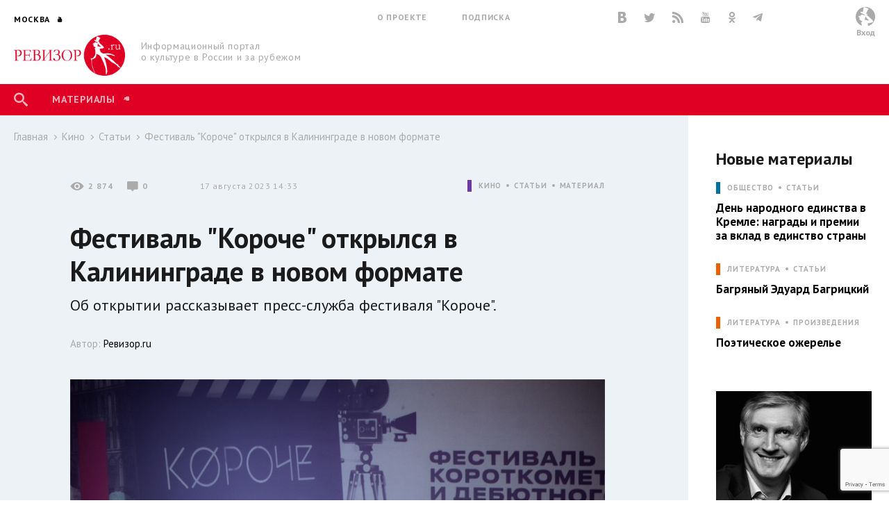

--- FILE ---
content_type: text/html; charset=utf-8
request_url: https://rewizor.ru/cinema/reviews/festival-koroche-otkrylsya-v-kaliningrade-v-novom-formate/
body_size: 161987
content:


<!DOCTYPE html>
<html lang="ru">
<head><meta charset="UTF-8" /><meta name="viewport" content="width=device-width, user-scalable=no, initial-scale=1.0, maximum-scale=1.0, minimum-scale=1.0" /><meta http-equiv="X-UA-Compatible" content="ie=edge" /><link rel="shortcut icon" href="/images/favicon.ico" /><title>
	Фестиваль "Короче" открылся в Калининграде в новом формате - Статьи - Кино - РЕВИЗОР.РУ
</title>

    

    
    <meta name="title" content="Статьи - Фестиваль &quot;Короче&quot; открылся в Калининграде в новом формате"/>
    <meta property="og:title" content="Статьи - Фестиваль &quot;Короче&quot; открылся в Калининграде в новом формате" />
    <meta property="og:site_name" content="РЕВИЗОР.РУ"/>
    <meta property="og:url" content="http://www.rewizor.ru/cinema/reviews/festival-koroche-otkrylsya-v-kaliningrade-v-novom-formate/"/>
    
    <link rel="image_src" href="http://www.rewizor.ru/files/246938litt.jpg"/>
    <meta property="og:image" content="http://www.rewizor.ru/files/246938litt.jpg" />
    
    <meta property="og:description" content="Об открытии рассказывает пресс-служба фестиваля &quot;Короче&quot;." />
    <meta name="description" content="Об открытии рассказывает пресс-служба фестиваля &quot;Короче&quot;." />
    


    <link href="https://fonts.googleapis.com/css?family=PT+Sans:400,700&amp;subset=cyrillic,cyrillic-ext" rel="stylesheet">
    <link rel="stylesheet" href="/redesign-2018/assets/libs/bootstrap-4.0.0/css/bootstrap-reboot.min.css">
    <link rel="stylesheet" href="/redesign-2018/assets/libs/bootstrap-4.0.0/css/bootstrap-grid.min.css">
    <link rel="stylesheet" href="/redesign-2018/assets/libs/bootstrap-4.0.0/css/bootstrap.min.css">
    <link rel="stylesheet" href="/redesign-2018/assets/libs/fancybox-master/dist/jquery.fancybox.min.css">
    <link rel="stylesheet" href="/redesign-2018/assets/libs/selectize.js/dist/css/selectize.css">
    <link rel="stylesheet" href="/redesign-2018/assets/libs/slick-1.8.1/slick/slick.css">
    <link rel="stylesheet" href="/redesign-2018/assets/libs/slick-1.8.1/slick/slick-theme.css">
    <link rel="stylesheet" href="http://maxcdn.bootstrapcdn.com/font-awesome/latest/css/font-awesome.min.css">
    <link rel="stylesheet" href="/redesign-2018/assets/libs/daterangepicker/daterangepicker.css">
    <link rel="stylesheet" href="/redesign-2018/assets/libs/chosen/chosen.css">
    <link rel="stylesheet" href="/redesign-2018/assets/libs/css-stars.css">
    <link rel="stylesheet" href="/redesign-2018/assets/css/fonts.css">
    <link rel="stylesheet" href="/redesign-2018/assets/css/base.css?update=308">
	<link rel="stylesheet" href="/redesign-2018/assets/css/styles.css?update=308">
    
    <link rel="apple-touch-icon" sizes="180x180" href="/favicons/apple-touch-icon.png">
    <link rel="icon" type="image/png" sizes="32x32" href="/favicons/favicon-32x32.png">
    <link rel="icon" type="image/png" sizes="16x16" href="/favicons/favicon-16x16.png">
    <link rel="manifest" href="/favicons/site.webmanifest">
    <link rel="mask-icon" href="/favicons/safari-pinned-tab.svg" color="#df0024">
    <meta name="msapplication-TileColor" content="#ffffff">
    <meta name="msapplication-TileImage" content="/favicons/mstile-144x144.png">
    <meta name="theme-color" content="#ffffff">

    <script
        src="https://code.jquery.com/jquery-3.3.1.min.js"
        integrity="sha256-FgpCb/KJQlLNfOu91ta32o/NMZxltwRo8QtmkMRdAu8="
        crossorigin="anonymous"></script>
    
    


</head>
<body>

    <script>

        (function(i,s,o,g,r,a,m){i['GoogleAnalyticsObject']=r;i[r]=i[r]||function(){
                (i[r].q=i[r].q||[]).push(arguments)},i[r].l=1*new Date();a=s.createElement(o),
                m=s.getElementsByTagName(o)[0];a.async=1;a.src=g;m.parentNode.insertBefore(a,m)
        })(window,document,'script','//www.google-analytics.com/analytics.js','ga');

        ga('create', 'UA-12495600-8', 'auto');
        ga('send', 'pageview');

    </script>
    <!-- Yandex.Metrika counter -->
    <script type="text/javascript">
        (function (d, w, c) {
            (w[c] = w[c] || []).push(function() {
                try {
                    w.yaCounter34585510 = new Ya.Metrika({
                        id:34585510,
                        clickmap:true,
                        trackLinks:true,
                        accurateTrackBounce:true,
                        webvisor:true
                    });
                } catch(e) { }
            });

            var n = d.getElementsByTagName("script")[0],
                s = d.createElement("script"),
                f = function () { n.parentNode.insertBefore(s, n); };
            s.type = "text/javascript";
            s.async = true;
            s.src = "https://mc.yandex.ru/metrika/watch.js";

            if (w.opera == "[object Opera]") {
                d.addEventListener("DOMContentLoaded", f, false);
            } else { f(); }
        })(document, window, "yandex_metrika_callbacks");
    </script>
    <noscript><div><img src="https://mc.yandex.ru/watch/34585510" style="position:absolute; left:-9999px;" alt="" /></div></noscript>
    <!-- /Yandex.Metrika counter -->


    <div class="overlay"></div>
    <div class="overlay-news"></div>

<svg class="svg-library" >
    <symbol id="border" viewBox="0 0 28 28">
        <circle cx="14" cy="14" r="12"></circle>
    </symbol>
    <symbol id="large-dot" viewBox="0 0 28 28">
        <circle cx="14" cy="14" r="7"></circle>
    </symbol>
    <symbol id="small-dot" viewBox="0 0 28 28">
        <circle cx="14" cy="14" r="4"></circle>
    </symbol>
</svg>


    
    <div data-id="node199203" class="counterView"></div>
    

<script type="text/javascript">
    var JsSeparator = '|';
</script>
<script type="text/javascript" src="/redesign-2018/assets/libs/jquery.barrating.min.js"></script>
<script type="text/javascript" src="/redesign-2018/js/public.js?update=308"></script>

<form method="post" action="/cinema/reviews/festival-koroche-otkrylsya-v-kaliningrade-v-novom-formate/" id="MainForm">
<div class="aspNetHidden">
<input type="hidden" name="__EVENTTARGET" id="__EVENTTARGET" value="" />
<input type="hidden" name="__EVENTARGUMENT" id="__EVENTARGUMENT" value="" />
<input type="hidden" name="__VIEWSTATE" id="__VIEWSTATE" value="Zqkw3XXs77DRzZcn3X/naYlbRE2ryrwezVh/e8cAINUWw1g+pgolpf3qWnuwsnkwUduu3FQYCqec3Up3McIbvjrpHVI4D4oC+ceTaoE4QlJKVnmfA6nqu4W0U5g6P9bR033pbKEDCmAZNs92IGVO7bYZW3AkrilNT5K2dKJJAQ/pcveCE4xOjIr4XDkqEmNUVSaeoQegLv+7F54sku6kxggUHoRZOb2QCgEFM/YvKEnXhCuJGHvlgEfktmqMOFwKfB4gU5QTFvxXJoHx5SzC4Hq9WdhxvFJanSCP8CXmPCwAZg1oLDEWNeFMqkfUkVUex0KSz0ybbD2XD9ZjLQ3yLC1/nMCiIydY7DNFgeuh5ER7rAdJ2x8nLGMfqHImbfEqE+BTyCsedmc07paHcdK1b7aU6GL4ilVhGpgCugmz/hKrl8O5Y2uwFjh0upZ8G3kfNqO/fm6J71F0VaGROBw3ilYGCqTBHJ7uuP3MS+0GElrp3SeQOdYBsAaodciR3rN4Bs+XglECv3Et9ClP4Xv5JYb+ZxW04yJtTNMi7zZUy3JfiyM3BQbd+aQDP3I1x90a5riCB/JnksVs0BmETr59SFkHO9XNjf9A3ST4pW7u9feJzXqGfhvFqYyQd7Bbf8dv44M5WbcM6opGm6IrFiW/TGtm+r7FrhlX61BkdOe6vETrPqUaf9ggAGFv6du1/fO+N0a9IWiG/OsyNNkTBjHLU6Q/bngvbprGun2nQ0h0XWHUgjIcyZykgrE0rGQ7OnrCrphGEv0xZqQtrOwI1MDpg2/S65LmO4f7ur61DHpIWpBbyGwingPnNG5IyF8wuxADz7KzRRzRb+jRRu0Xi/qmiJcr34X+Jleyehjv3kyAJ4wWi46XvSYf2Bu1kofgaijHfZtG5G8DOXbi8EW7Xbw7Isl1a1DWx8igXhvGWpNL6sUDrbLZ/i6vWy8ZkA28bCaUuFGQaox3rHxxNyClYIk/36C/dq/WcEG3Ng7RKSbKXJFaIXdIm8UIBXwNYjxX1dwtdCfHEgFZV1JZ1J5FcCea5gPDPzLe9Vf3m5Y7cDyYPt1zUVTfkD+WcK8GjH7DFtuOaOjbaCzCLAvAC5JQMPfW+sLyK3Ab1nXj2+kYS5rsXtP6jq936rMRX1qUwiHy2xP7JOdkswK/NtkfaMojROESPukQmpn5Rwvc3II1abOoa2NpECjR2CziYCpP8WeVYWMsoBSvvtumKkbDyFmYRAFRQqotsyfsw6ooxsHuDruXsyKB8XqaohFQr+F3AshI+ovIPkZu+K9jxyIZLZjxPgkiUCe5Qo0mxvEA6XgXI57hMT3JmzWzC9vgSfa7mA/G9qEROZCLLA4E09cEJ5ZwzaVuG/slkJLrRSTRume+vZGV3BbOKYP651DUzFQ6yUXezyO4YF8TuKM8D3YBDA7WCZQZmNVzOOhHhtz4F2ket2q43Ab5utwZFhSR3KbtHIe8MlQYeWR/P37uNv1+NnsRC3iZLnT2qFI+l5SK0pwD0ARlbIap4hKJ/mzmKNwDg6V8nXJOOQK/m1F/a/uoQLrNqRXUtix/9yVUA14YVaaC+G1HUZ4eVe4eHOejJaIDQB8Cw79ugUB7/bdNJBV1+Bz4KG6baeNGulmTuu6btZPN4hXvJnGn1B0sBO4ugWE3n+VkmLVzLAf2DE5flogfbMf+lTlGfLFfFePfxRNdp53EOWrMkE0zHZMSMWlEZz5/dbtZ9tLX6+D9SOzqomyZRsc/UNkwdWn0JrchsZRBEE9p/fI8Sko=" />
</div>

<script type="text/javascript">
//<![CDATA[
var theForm = document.forms['MainForm'];
if (!theForm) {
    theForm = document.MainForm;
}
function __doPostBack(eventTarget, eventArgument) {
    if (!theForm.onsubmit || (theForm.onsubmit() != false)) {
        theForm.__EVENTTARGET.value = eventTarget;
        theForm.__EVENTARGUMENT.value = eventArgument;
        theForm.submit();
    }
}
//]]>
</script>


<script src="/WebResource.axd?d=pynGkmcFUV13He1Qd6_TZAONgjFRt8JGprZXm1WQylLS6zGekn0jSsMh0ROpiBo-qmHjKAuF38mBWiAuzI7RaA2&amp;t=637814768020000000" type="text/javascript"></script>


<script src="/ScriptResource.axd?d=YwIWjFFwLwkCveI-hW2HRfCx64UJkvlhOcrBNPsfSeyBkWojT0cyC5AMxgYtbVt6sZsffxj4g0PSpo6kVxJDikon7DV0dcftCrPuF7bT5xmDO5ZDb-5W0Tp6LcGt74LD8U93SuYfa-T8iBU44B1d5dpM1lgLwm09lpSZ8UzwbCw1&amp;t=49337fe8" type="text/javascript"></script>
<script src="/ScriptResource.axd?d=scFuUBr0cSVF2UA-9ycrEoycCngXDTVgS0d4zRLTV2ZOnDmOiLSHeEVrkkI8MF2RXz4kdfMC3V15bc4OM_RXN5HCIRpH1ZjC_-kwWfh0w0wDgIXeTGaiq1QPDTQnv-HElCjnpsdRdzF1HU0c-3oQS9fCI283ZHzNEyv813iMtow1&amp;t=49337fe8" type="text/javascript"></script>
<div class="aspNetHidden">

	<input type="hidden" name="__VIEWSTATEGENERATOR" id="__VIEWSTATEGENERATOR" value="EFB1EE3D" />
	<input type="hidden" name="__EVENTVALIDATION" id="__EVENTVALIDATION" value="[base64]/+zzfYcZ/[base64]/J3K88s8C9Zy/ag9DUXclp56jLVebDR3A+f9d24BBiY57wfx+MlcJ2wzkORugtqOuk9Gr2akIpOK/P3jEmG/j3VJ8//AzB5VNNd08/XhjnmY41H0IavnQ+x5g==" />
</div>
    <script type="text/javascript">
//<![CDATA[
Sys.WebForms.PageRequestManager._initialize('ctl00$ctl00$ctl00$Content$ScriptManager', 'MainForm', ['tctl00$ctl00$ctl00$Content$Content$ctl01$ctl00','Content_Content_ctl01_ctl00','tctl00$ctl00$ctl00$Content$Content$Comments$ctl00','Content_Content_Comments_ctl00','tctl00$ctl00$ctl00$Content$Content$Content$FirstCategoryNode$ctl03$ctl00','Content_Content_Content_FirstCategoryNode_ctl03_ctl00','tctl00$ctl00$ctl00$Content$Content$Content$FirstSectionNode$ctl03$ctl00','Content_Content_Content_FirstSectionNode_ctl03_ctl00','tctl00$ctl00$ctl00$Content$ctl00','Content_ctl00','tctl00$ctl00$ctl00$Content$Content$Content$CategoryNodeList$ctl00$ctl00$ctl01$ctl00','Content_Content_Content_CategoryNodeList_ctl00_0_ctl01_0_ctl00_0','tctl00$ctl00$ctl00$Content$Content$Content$CategoryNodeList$ctl01$ctl00$ctl01$ctl00','Content_Content_Content_CategoryNodeList_ctl00_1_ctl01_1_ctl00_1','tctl00$ctl00$ctl00$Content$Content$Content$CategoryNodeList$ctl02$ctl00$ctl01$ctl00','Content_Content_Content_CategoryNodeList_ctl00_2_ctl01_2_ctl00_2','tctl00$ctl00$ctl00$Content$Content$Content$CategoryNodeList$ctl03$ctl00$ctl01$ctl00','Content_Content_Content_CategoryNodeList_ctl00_3_ctl01_3_ctl00_3','tctl00$ctl00$ctl00$Content$Content$Content$CategoryNodeList$ctl04$ctl00$ctl01$ctl00','Content_Content_Content_CategoryNodeList_ctl00_4_ctl01_4_ctl00_4','tctl00$ctl00$ctl00$Content$Content$Content$CategoryNodeList$ctl05$ctl00$ctl01$ctl00','Content_Content_Content_CategoryNodeList_ctl00_5_ctl01_5_ctl00_5','tctl00$ctl00$ctl00$Content$Content$Content$SectionNodeList$ctl00$ctl00$ctl01$ctl00','Content_Content_Content_SectionNodeList_ctl00_0_ctl01_0_ctl00_0','tctl00$ctl00$ctl00$Content$Content$Content$SectionNodeList$ctl01$ctl00$ctl01$ctl00','Content_Content_Content_SectionNodeList_ctl00_1_ctl01_1_ctl00_1','tctl00$ctl00$ctl00$Content$Content$Content$SectionNodeList$ctl02$ctl00$ctl01$ctl00','Content_Content_Content_SectionNodeList_ctl00_2_ctl01_2_ctl00_2','tctl00$ctl00$ctl00$Content$Content$Content$SectionNodeList$ctl03$ctl00$ctl01$ctl00','Content_Content_Content_SectionNodeList_ctl00_3_ctl01_3_ctl00_3','tctl00$ctl00$ctl00$Content$Content$Content$SectionNodeList$ctl04$ctl00$ctl01$ctl00','Content_Content_Content_SectionNodeList_ctl00_4_ctl01_4_ctl00_4','tctl00$ctl00$ctl00$Content$Content$Content$SectionNodeList$ctl05$ctl00$ctl01$ctl00','Content_Content_Content_SectionNodeList_ctl00_5_ctl01_5_ctl00_5','tctl00$ctl00$ctl00$Content$LastReviews$ctl00$ctl00$ctl00$ctl00','Content_LastReviews_ctl00_0_ctl00_0_ctl00_0','tctl00$ctl00$ctl00$Content$LastReviews$ctl01$ctl00$ctl00$ctl00','Content_LastReviews_ctl00_1_ctl00_1_ctl00_1','tctl00$ctl00$ctl00$Content$LastReviews$ctl02$ctl00$ctl00$ctl00','Content_LastReviews_ctl00_2_ctl00_2_ctl00_2','tctl00$ctl00$ctl00$Content$LastReviews$ctl03$ctl00$ctl00$ctl00','Content_LastReviews_ctl00_3_ctl00_3_ctl00_3'], ['ctl00$ctl00$ctl00$Content$Content$ctl01$LikeButton','Content_Content_ctl01_LikeButton','ctl00$ctl00$ctl00$Content$Content$Comments$SendButton','Content_Content_Comments_SendButton','ctl00$ctl00$ctl00$Content$Content$Content$FirstCategoryNode$ctl03$LikeButton','Content_Content_Content_FirstCategoryNode_ctl03_LikeButton','ctl00$ctl00$ctl00$Content$Content$Content$FirstSectionNode$ctl03$LikeButton','Content_Content_Content_FirstSectionNode_ctl03_LikeButton','ctl00$ctl00$ctl00$Content$SetRegionButton','Content_SetRegionButton','ctl00$ctl00$ctl00$Content$RegistrationButton','Content_RegistrationButton','ctl00$ctl00$ctl00$Content$SubscribeButton','Content_SubscribeButton','ctl00$ctl00$ctl00$Content$SearchButton','Content_SearchButton','ctl00$ctl00$ctl00$Content$LoginButton','Content_LoginButton','ctl00$ctl00$ctl00$Content$Content$Content$CategoryNodeList$ctl00$ctl00$ctl01$LikeButton','Content_Content_Content_CategoryNodeList_ctl00_0_ctl01_0_LikeButton_0','ctl00$ctl00$ctl00$Content$Content$Content$CategoryNodeList$ctl01$ctl00$ctl01$LikeButton','Content_Content_Content_CategoryNodeList_ctl00_1_ctl01_1_LikeButton_1','ctl00$ctl00$ctl00$Content$Content$Content$CategoryNodeList$ctl02$ctl00$ctl01$LikeButton','Content_Content_Content_CategoryNodeList_ctl00_2_ctl01_2_LikeButton_2','ctl00$ctl00$ctl00$Content$Content$Content$CategoryNodeList$ctl03$ctl00$ctl01$LikeButton','Content_Content_Content_CategoryNodeList_ctl00_3_ctl01_3_LikeButton_3','ctl00$ctl00$ctl00$Content$Content$Content$CategoryNodeList$ctl04$ctl00$ctl01$LikeButton','Content_Content_Content_CategoryNodeList_ctl00_4_ctl01_4_LikeButton_4','ctl00$ctl00$ctl00$Content$Content$Content$CategoryNodeList$ctl05$ctl00$ctl01$LikeButton','Content_Content_Content_CategoryNodeList_ctl00_5_ctl01_5_LikeButton_5','ctl00$ctl00$ctl00$Content$Content$Content$SectionNodeList$ctl00$ctl00$ctl01$LikeButton','Content_Content_Content_SectionNodeList_ctl00_0_ctl01_0_LikeButton_0','ctl00$ctl00$ctl00$Content$Content$Content$SectionNodeList$ctl01$ctl00$ctl01$LikeButton','Content_Content_Content_SectionNodeList_ctl00_1_ctl01_1_LikeButton_1','ctl00$ctl00$ctl00$Content$Content$Content$SectionNodeList$ctl02$ctl00$ctl01$LikeButton','Content_Content_Content_SectionNodeList_ctl00_2_ctl01_2_LikeButton_2','ctl00$ctl00$ctl00$Content$Content$Content$SectionNodeList$ctl03$ctl00$ctl01$LikeButton','Content_Content_Content_SectionNodeList_ctl00_3_ctl01_3_LikeButton_3','ctl00$ctl00$ctl00$Content$Content$Content$SectionNodeList$ctl04$ctl00$ctl01$LikeButton','Content_Content_Content_SectionNodeList_ctl00_4_ctl01_4_LikeButton_4','ctl00$ctl00$ctl00$Content$Content$Content$SectionNodeList$ctl05$ctl00$ctl01$LikeButton','Content_Content_Content_SectionNodeList_ctl00_5_ctl01_5_LikeButton_5','ctl00$ctl00$ctl00$Content$LastReviews$ctl00$ctl00$ctl00$LikeButton','Content_LastReviews_ctl00_0_ctl00_0_LikeButton_0','ctl00$ctl00$ctl00$Content$LastReviews$ctl01$ctl00$ctl00$LikeButton','Content_LastReviews_ctl00_1_ctl00_1_LikeButton_1','ctl00$ctl00$ctl00$Content$LastReviews$ctl02$ctl00$ctl00$LikeButton','Content_LastReviews_ctl00_2_ctl00_2_LikeButton_2','ctl00$ctl00$ctl00$Content$LastReviews$ctl03$ctl00$ctl00$LikeButton','Content_LastReviews_ctl00_3_ctl00_3_LikeButton_3'], [], 90, 'ctl00$ctl00$ctl00');
//]]>
</script>


    <header class="header">
        <div class="header-main">
            <div class="container">
                <div class="header-left">
					<div class="header-cities dropdown">
						<a class="dropdown-toggle city_list" data-toggle="dropdown" data-display="static" href="javascript:void(0)"><span class="header-city main-title--city">Москва</span></a>
						<div class="filter_city-list big_list cities_list dropdown-menu">
                            <div class="city-wrap">
                                <ul class="city-inner">
                                    <li data-button="#Content_SetRegionButton" data-mode="#Content_RegionId" data-value="4001">
                                        <a href="javascript:void(0)">Москва</a>
                                    </li>
                                    <li data-button="#Content_SetRegionButton" data-mode="#Content_RegionId" data-value="4002">
                                        <a href="javascript:void(0)">Санкт-Петербург</a>
                                    </li>
                                </ul>
                            </div>
							<div class="city-wrap">
                                <ul class="city-inner">
                                        <li class="city-item mt-3" data-city-letter="А" 
                                            data-button="#Content_SetRegionButton" data-mode="#Content_RegionId" data-value="4003">
                                            <a href="javascript:void(0)">Абакан</a>
                                        </li>
                                    
                                        <li class="city-item" 
                                            data-button="#Content_SetRegionButton" data-mode="#Content_RegionId" data-value="4008">
                                            <a href="javascript:void(0)">Архангельск</a>
                                        </li>
                                    
                                        <li class="city-item mt-3" data-city-letter="Б" 
                                            data-button="#Content_SetRegionButton" data-mode="#Content_RegionId" data-value="4012">
                                            <a href="javascript:void(0)">Барнаул</a>
                                        </li>
                                    
                                        <li class="city-item" 
                                            data-button="#Content_SetRegionButton" data-mode="#Content_RegionId" data-value="4014">
                                            <a href="javascript:void(0)">Белгород</a>
                                        </li>
                                    
                                        <li class="city-item" 
                                            data-button="#Content_SetRegionButton" data-mode="#Content_RegionId" data-value="4020">
                                            <a href="javascript:void(0)">Брянск</a>
                                        </li>
                                    
                                        <li class="city-item mt-3" data-city-letter="В" 
                                            data-button="#Content_SetRegionButton" data-mode="#Content_RegionId" data-value="4026">
                                            <a href="javascript:void(0)">Владивосток</a>
                                        </li>
                                    
                                        <li class="city-item" 
                                            data-button="#Content_SetRegionButton" data-mode="#Content_RegionId" data-value="4027">
                                            <a href="javascript:void(0)">Владимир</a>
                                        </li>
                                    
                                        <li class="city-item" 
                                            data-button="#Content_SetRegionButton" data-mode="#Content_RegionId" data-value="4028">
                                            <a href="javascript:void(0)">Волгоград</a>
                                        </li>
                                    
                                        <li class="city-item" 
                                            data-button="#Content_SetRegionButton" data-mode="#Content_RegionId" data-value="4031">
                                            <a href="javascript:void(0)">Воронеж</a>
                                        </li>
                                    
                                        <li class="city-item mt-3" data-city-letter="Е" 
                                            data-button="#Content_SetRegionButton" data-mode="#Content_RegionId" data-value="4043">
                                            <a href="javascript:void(0)">Екатеринбург</a>
                                        </li>
                                    
                                        <li class="city-item mt-3" data-city-letter="И" 
                                            data-button="#Content_SetRegionButton" data-mode="#Content_RegionId" data-value="4049">
                                            <a href="javascript:void(0)">Иваново</a>
                                        </li>
                                    
                                        <li class="city-item" 
                                            data-button="#Content_SetRegionButton" data-mode="#Content_RegionId" data-value="4051">
                                            <a href="javascript:void(0)">Ижевск</a>
                                        </li>
                                    
                                        <li class="city-item mt-3" data-city-letter="К" 
                                            data-button="#Content_SetRegionButton" data-mode="#Content_RegionId" data-value="4056">
                                            <a href="javascript:void(0)">Казань</a>
                                        </li>
                                    
                                        <li class="city-item" 
                                            data-button="#Content_SetRegionButton" data-mode="#Content_RegionId" data-value="4057">
                                            <a href="javascript:void(0)">Калининград</a>
                                        </li>
                                    
                                        <li class="city-item" 
                                            data-button="#Content_SetRegionButton" data-mode="#Content_RegionId" data-value="4058">
                                            <a href="javascript:void(0)">Калуга</a>
                                        </li>
                                    
                                        <li class="city-item" 
                                            data-button="#Content_SetRegionButton" data-mode="#Content_RegionId" data-value="4072">
                                            <a href="javascript:void(0)">Кострома</a>
                                        </li>
                                    
                                        <li class="city-item" 
                                            data-button="#Content_SetRegionButton" data-mode="#Content_RegionId" data-value="4074">
                                            <a href="javascript:void(0)">Краснодар</a>
                                        </li>
                                    
                                        <li class="city-item" 
                                            data-button="#Content_SetRegionButton" data-mode="#Content_RegionId" data-value="4076">
                                            <a href="javascript:void(0)">Красноярск</a>
                                        </li>
                                    
                                        <li class="city-item" 
                                            data-button="#Content_SetRegionButton" data-mode="#Content_RegionId" data-value="4080">
                                            <a href="javascript:void(0)">Курск</a>
                                        </li>
                                    
                                        <li class="city-item mt-3" data-city-letter="Л" 
                                            data-button="#Content_SetRegionButton" data-mode="#Content_RegionId" data-value="4083">
                                            <a href="javascript:void(0)">Липецк</a>
                                        </li>
                                    
                                        <li class="city-item mt-3" data-city-letter="Н" 
                                            data-button="#Content_SetRegionButton" data-mode="#Content_RegionId" data-value="4101">
                                            <a href="javascript:void(0)">Нижний Новгород</a>
                                        </li>
                                    
                                        <li class="city-item" 
                                            data-button="#Content_SetRegionButton" data-mode="#Content_RegionId" data-value="4105">
                                            <a href="javascript:void(0)">Новороссийск</a>
                                        </li>
                                    
                                        <li class="city-item" 
                                            data-button="#Content_SetRegionButton" data-mode="#Content_RegionId" data-value="4106">
                                            <a href="javascript:void(0)">Новосибирск</a>
                                        </li>
                                    
                                        <li class="city-item mt-3" data-city-letter="О" 
                                            data-button="#Content_SetRegionButton" data-mode="#Content_RegionId" data-value="4111">
                                            <a href="javascript:void(0)">Озерск</a>
                                        </li>
                                    
                                        <li class="city-item" 
                                            data-button="#Content_SetRegionButton" data-mode="#Content_RegionId" data-value="4114">
                                            <a href="javascript:void(0)">Омск</a>
                                        </li>
                                    
                                        <li class="city-item" 
                                            data-button="#Content_SetRegionButton" data-mode="#Content_RegionId" data-value="4115">
                                            <a href="javascript:void(0)">Орел</a>
                                        </li>
                                    
                                        <li class="city-item" 
                                            data-button="#Content_SetRegionButton" data-mode="#Content_RegionId" data-value="4116">
                                            <a href="javascript:void(0)">Оренбург</a>
                                        </li>
                                    
                                        <li class="city-item mt-3" data-city-letter="П" 
                                            data-button="#Content_SetRegionButton" data-mode="#Content_RegionId" data-value="4120">
                                            <a href="javascript:void(0)">Пенза</a>
                                        </li>
                                    
                                        <li class="city-item" 
                                            data-button="#Content_SetRegionButton" data-mode="#Content_RegionId" data-value="4121">
                                            <a href="javascript:void(0)">Пермь</a>
                                        </li>
                                    
                                        <li class="city-item mt-3" data-city-letter="Р" 
                                            data-button="#Content_SetRegionButton" data-mode="#Content_RegionId" data-value="4134">
                                            <a href="javascript:void(0)">Ростов-на-Дону</a>
                                        </li>
                                    
                                        <li class="city-item" 
                                            data-button="#Content_SetRegionButton" data-mode="#Content_RegionId" data-value="4137">
                                            <a href="javascript:void(0)">Рязань</a>
                                        </li>
                                    
                                        <li class="city-item mt-3" data-city-letter="С" 
                                            data-button="#Content_SetRegionButton" data-mode="#Content_RegionId" data-value="4138">
                                            <a href="javascript:void(0)">Самара</a>
                                        </li>
                                    
                                        <li class="city-item" 
                                            data-button="#Content_SetRegionButton" data-mode="#Content_RegionId" data-value="4140">
                                            <a href="javascript:void(0)">Саратов</a>
                                        </li>
                                    
                                        <li class="city-item" 
                                            data-button="#Content_SetRegionButton" data-mode="#Content_RegionId" data-value="4141">
                                            <a href="javascript:void(0)">Севастополь</a>
                                        </li>
                                    
                                        <li class="city-item" 
                                            data-button="#Content_SetRegionButton" data-mode="#Content_RegionId" data-value="4145">
                                            <a href="javascript:void(0)">Симферополь</a>
                                        </li>
                                    
                                        <li class="city-item" 
                                            data-button="#Content_SetRegionButton" data-mode="#Content_RegionId" data-value="4146">
                                            <a href="javascript:void(0)">Смоленск</a>
                                        </li>
                                    
                                        <li class="city-item" 
                                            data-button="#Content_SetRegionButton" data-mode="#Content_RegionId" data-value="4150">
                                            <a href="javascript:void(0)">Сочи</a>
                                        </li>
                                    
                                        <li class="city-item mt-3" data-city-letter="Т" 
                                            data-button="#Content_SetRegionButton" data-mode="#Content_RegionId" data-value="4160">
                                            <a href="javascript:void(0)">Тамбов</a>
                                        </li>
                                    
                                        <li class="city-item" 
                                            data-button="#Content_SetRegionButton" data-mode="#Content_RegionId" data-value="4161">
                                            <a href="javascript:void(0)">Тверь</a>
                                        </li>
                                    
                                        <li class="city-item" 
                                            data-button="#Content_SetRegionButton" data-mode="#Content_RegionId" data-value="4163">
                                            <a href="javascript:void(0)">Тольятти</a>
                                        </li>
                                    
                                        <li class="city-item" 
                                            data-button="#Content_SetRegionButton" data-mode="#Content_RegionId" data-value="4164">
                                            <a href="javascript:void(0)">Томск</a>
                                        </li>
                                    
                                        <li class="city-item" 
                                            data-button="#Content_SetRegionButton" data-mode="#Content_RegionId" data-value="4166">
                                            <a href="javascript:void(0)">Тула</a>
                                        </li>
                                    
                                        <li class="city-item" 
                                            data-button="#Content_SetRegionButton" data-mode="#Content_RegionId" data-value="4167">
                                            <a href="javascript:void(0)">Тюмень</a>
                                        </li>
                                    
                                        <li class="city-item mt-3" data-city-letter="У" 
                                            data-button="#Content_SetRegionButton" data-mode="#Content_RegionId" data-value="4169">
                                            <a href="javascript:void(0)">Улан-Удэ</a>
                                        </li>
                                    
                                        <li class="city-item" 
                                            data-button="#Content_SetRegionButton" data-mode="#Content_RegionId" data-value="4170">
                                            <a href="javascript:void(0)">Ульяновск</a>
                                        </li>
                                    
                                        <li class="city-item" 
                                            data-button="#Content_SetRegionButton" data-mode="#Content_RegionId" data-value="4171">
                                            <a href="javascript:void(0)">Уфа</a>
                                        </li>
                                    
                                        <li class="city-item mt-3" data-city-letter="Х" 
                                            data-button="#Content_SetRegionButton" data-mode="#Content_RegionId" data-value="4173">
                                            <a href="javascript:void(0)">Хабаровск</a>
                                        </li>
                                    
                                        <li class="city-item" 
                                            data-button="#Content_SetRegionButton" data-mode="#Content_RegionId" data-value="4190">
                                            <a href="javascript:void(0)">Ханты-Мансийск</a>
                                        </li>
                                    
                                        <li class="city-item mt-3" data-city-letter="Ч" 
                                            data-button="#Content_SetRegionButton" data-mode="#Content_RegionId" data-value="4176">
                                            <a href="javascript:void(0)">Челябинск</a>
                                        </li>
                                    
                                        <li class="city-item mt-3" data-city-letter="Я" 
                                            data-button="#Content_SetRegionButton" data-mode="#Content_RegionId" data-value="4188">
                                            <a href="javascript:void(0)">Ялта</a>
                                        </li>
                                    
                                        <li class="city-item" 
                                            data-button="#Content_SetRegionButton" data-mode="#Content_RegionId" data-value="4189">
                                            <a href="javascript:void(0)">Ярославль</a>
                                        </li>
                                    </ul>
							</div>
						</div>
					</div>
                    <div class="header-logo">
                        <a href="/" title="РЕВИЗОР.РУ">
							<img src="/redesign-2018/assets/images/logo.png">
						</a>
                        <p class="header-logo__text">Информационный портал о&nbsp;культуре&nbsp;в&nbsp;России&nbsp;и&nbsp;за&nbsp;рубежом</p>
                    </div>
                </div>
                <div class="header-middle">
                    <div class="header-info">
                        <ul class="header-links">
                            <li class="header-links__item"><a href="/about/">О проекте</a></li>
                            <li class="header-links__item"><a href="#subscription">Подписка</a></li>
                        </ul>
                        <div class="header-social">

						    <a href="http://vk.com/rewizor_ru" class="header-social__item" target="_blank" rel="nofollow" title="ВКонтакте"><span class="icon-vkontakte-logo"></span></a>
						    <a href="https://twitter.com/rewizor_ru" class="header-social__item" target="_blank" rel="nofollow" title="Twitter"><span class="icon-twitter"></span></a>
						    <a href="/rss/" class="header-social__item" rel="nofollow" title="RSS"><span class="icon-rss"></span></a>
						    <a href="https://www.youtube.com/channel/UCgL1rLXxggGqNARH58E8SmA" class="header-social__item" rel="nofollow" target="_blank" title="YouTube"><span class="icon-youtube"></span></a>
						    <a href="https://ok.ru/rewizor.portal/statuses/" class="header-social__item"><span class="icon-odnoklassniki"></span></a>

                            <a href="https://t.me/re_wi_zor" class="header-social__item"><span class="icon-telegram"></span></a>
                        </div>
                    </div>
                    <ul class="header-categories"></ul>
                </div>
                <div class="header-right no-user">
                    
					        <div id="authPanel" class="header-user pointer">
                                <div class="header-user__avatar--none">
							        <svg version="1.1" id="Слой_1" x="0px" y="0px" viewBox="0 0 500 500" style="enable-background:new 0 0 500 500;">
								        <style type="text/css">
									        .st0{fill-rule:evenodd;clip-rule:evenodd;fill:#FFFFFF;}
									        .st1{fill-rule:evenodd;clip-rule:evenodd;fill:#BBBDBF;}
									        .st2{fill-rule:evenodd;clip-rule:evenodd;fill:none;}
								        </style>
								        <g>
									        <g>
										        <circle class="st0" cx="250.2" cy="250.2" r="250.2"/>
										        <path class="st1" d="M250.2,0c138.1,0,250.2,112,250.2,250.2c0,112-73.6,206.8-175.1,238.7c-7.9-15.3-13.4-33-13.4-55.2v-10.5
												        c0-4.9,1.3-1.1,3-7.5c59.7,0,100.8-13.9,139.7-34.6c-6-25.8-52.1-73.5-71.9-88.9c-12.5-9.8-30.7-26.2-42-37.6
												        c-11-11.1-35-23.4-39.4-40.2h-4.5v3h-3l-3.4-21.2c3.6,0.5,4.2,1.7,9.4,1.7h4.5c2.9,0,2.7-0.5,4.5-1.5
												        c-1.2-1.7-12.8-13.9-14.7-15.4c-7.9-6-17.7-5.2-22.4-7.8c-3.7-2,11.1-36.7,14-42c4.7-8.6,44.1-73.3,44.1-74.6v-3
												        c0-9.1-43.2-26.4-53.1-31c-15-7-46.1-17-67.1-17c-3.4,0-12,58.1-13.2,65c-3.1,18.6-13.9,44.9-13.9,62.7c-8.4-0.7-17-5.6-25.1-7.9
												        c-7.5-2.1-20.4,0-30.2-1.5c-21.3-3.3,11.9,25.3,15.9,29.3c13.5,13.6,64.3,38.1,89,38.7c-1.9,3.8-7.5,16.4-7.5,21c0,2,2.3,7.5,3,9
												        c-18.7-4.3-17.8-6.9-30-15l1.7-5.9l-4.5,3.2c-3.3-2.3-16.5-7.7-21.2-7.7h-6c-23.3,0-52.1,26-52.6,49.6c-7.3,0-18-2.3-18-9
												        c0-11.3,7.1-12.3,9-19.5c-10.1-1.5-31.4,19.5-31.5,33v4.5c0,11.9,12.7,16.5,24,16.5h6c-2,8.6-7.5,16.3-7.5,27v3l1.7,27l7.9,8.5
												        l0.3-1.5l7.5-7.5c0.6,16.4,8.4,13.6,15.4,21.9c4,4.8,6.2,3.4,13.7,4.3c7.1,0.8,8.4,5.9,10.6,5.9c6.2,0,12.9-10.1,18-13.5
												        l-17.6,37l1.4,1.3l17.5-5.9c-4.4,7.6-23.1,17.2-35.8,17.2c4.7,20.1,18.2,49.3,19.6,70.6l1.1,16.2C65.6,446.3,0,355.8,0,250.2
												        C0,112,112,0,250.2,0 M248.8,248.9v6c0,24.2-11.6,32.6-16.7,50.6l10.6-2.6c-0.8,9.2-6,14.6-6,24v10.5c0,5.5,1.8,5.3,3.7,11.4
												        l23.3-18.9c33.7,17.8,39,23.4,85.6,19.5c-3.1-4.7-35.3-33.1-43.2-41c-14.4-14.4-29.7-27.7-39.2-45.8l5-6l-26.3-16.9
												        C247.3,242.8,248.8,244.3,248.8,248.9z"/>
									        </g>
									        <circle class="st2" cx="250.2" cy="250.2" r="250.2"/>
								        </g>
							        </svg>
						        </div>
					        </div>
					        <a href="javascript:void(0)" class="header-logout" onclick="$('#authPanel').click()">Вход</a>
                        
                </div>
            </div>
        </div>
		<div class="menu-dropdown">
			<div class="dropdown-inner">
				<div class="menu__head">
                    
                        <div class="no-user" onclick="showSuccess();return false;" >
						<a href="#" class="header-user">
							<div class="header-user__avatar--none">
								<svg version="1.1" id="Слой_2" x="0px" y="0px" viewBox="0 0 500 500" style="enable-background:new 0 0 500 500;">
									<style type="text/css">
										.st0{fill-rule:evenodd;clip-rule:evenodd;fill:#FFFFFF;}
										.st1{fill-rule:evenodd;clip-rule:evenodd;fill:#BBBDBF;}
										.st2{fill-rule:evenodd;clip-rule:evenodd;fill:none;}
									</style>
									<g>
										<g>
											<circle class="st0" cx="250.2" cy="250.2" r="250.2"/>
											<path class="st1" d="M250.2,0c138.1,0,250.2,112,250.2,250.2c0,112-73.6,206.8-175.1,238.7c-7.9-15.3-13.4-33-13.4-55.2v-10.5
												c0-4.9,1.3-1.1,3-7.5c59.7,0,100.8-13.9,139.7-34.6c-6-25.8-52.1-73.5-71.9-88.9c-12.5-9.8-30.7-26.2-42-37.6
												c-11-11.1-35-23.4-39.4-40.2h-4.5v3h-3l-3.4-21.2c3.6,0.5,4.2,1.7,9.4,1.7h4.5c2.9,0,2.7-0.5,4.5-1.5
												c-1.2-1.7-12.8-13.9-14.7-15.4c-7.9-6-17.7-5.2-22.4-7.8c-3.7-2,11.1-36.7,14-42c4.7-8.6,44.1-73.3,44.1-74.6v-3
												c0-9.1-43.2-26.4-53.1-31c-15-7-46.1-17-67.1-17c-3.4,0-12,58.1-13.2,65c-3.1,18.6-13.9,44.9-13.9,62.7c-8.4-0.7-17-5.6-25.1-7.9
												c-7.5-2.1-20.4,0-30.2-1.5c-21.3-3.3,11.9,25.3,15.9,29.3c13.5,13.6,64.3,38.1,89,38.7c-1.9,3.8-7.5,16.4-7.5,21c0,2,2.3,7.5,3,9
												c-18.7-4.3-17.8-6.9-30-15l1.7-5.9l-4.5,3.2c-3.3-2.3-16.5-7.7-21.2-7.7h-6c-23.3,0-52.1,26-52.6,49.6c-7.3,0-18-2.3-18-9
												c0-11.3,7.1-12.3,9-19.5c-10.1-1.5-31.4,19.5-31.5,33v4.5c0,11.9,12.7,16.5,24,16.5h6c-2,8.6-7.5,16.3-7.5,27v3l1.7,27l7.9,8.5
												l0.3-1.5l7.5-7.5c0.6,16.4,8.4,13.6,15.4,21.9c4,4.8,6.2,3.4,13.7,4.3c7.1,0.8,8.4,5.9,10.6,5.9c6.2,0,12.9-10.1,18-13.5
												l-17.6,37l1.4,1.3l17.5-5.9c-4.4,7.6-23.1,17.2-35.8,17.2c4.7,20.1,18.2,49.3,19.6,70.6l1.1,16.2C65.6,446.3,0,355.8,0,250.2
												C0,112,112,0,250.2,0 M248.8,248.9v6c0,24.2-11.6,32.6-16.7,50.6l10.6-2.6c-0.8,9.2-6,14.6-6,24v10.5c0,5.5,1.8,5.3,3.7,11.4
												l23.3-18.9c33.7,17.8,39,23.4,85.6,19.5c-3.1-4.7-35.3-33.1-43.2-41c-14.4-14.4-29.7-27.7-39.2-45.8l5-6l-26.3-16.9
												C247.3,242.8,248.8,244.3,248.8,248.9z"/>
										</g>
										<circle class="st2" cx="250.2" cy="250.2" r="250.2"/>
									</g>
								</svg>
							</div>
						</a>
                        <a href="/login/">Вход</a>
					</div>
                    
					<span class="icon-close-menu"></span>
				</div>
				<div class="menu__wrap">
					<div class="header-cities dropdown">
						<a class="dropdown-toggle city_list" data-toggle="dropdown" data-display="static" href="javascript:void(0)"><span class="header-city">Москва</span></a>
						<div class="filter_city-list big_list cities_list dropdown-menu">
                            <div class="city-wrap">
                                <ul class="city-inner">
                                    <li data-button="#Content_SetRegionButton" data-mode="#Content_RegionId" data-value="4001">
                                        <a href="javascript:void(0)">Москва</a>
                                    </li>
                                    <li data-button="#Content_SetRegionButton" data-mode="#Content_RegionId" data-value="4002">
                                        <a href="javascript:void(0)">Санкт-Петербург</a>
                                    </li>
                                </ul>
                            </div>
							<div class="city-wrap">
                                <ul class="city-inner">
                                        <li class="city-item mt-3" data-city-letter="А" 
                                            data-button="#Content_SetRegionButton" data-mode="#Content_RegionId" data-value="4003">
                                            <a href="javascript:void(0)">АБАКАН</a>
                                        </li>        
                                    
                                        <li class="city-item" 
                                            data-button="#Content_SetRegionButton" data-mode="#Content_RegionId" data-value="4008">
                                            <a href="javascript:void(0)">АРХАНГЕЛЬСК</a>
                                        </li>        
                                    
                                        <li class="city-item mt-3" data-city-letter="Б" 
                                            data-button="#Content_SetRegionButton" data-mode="#Content_RegionId" data-value="4012">
                                            <a href="javascript:void(0)">БАРНАУЛ</a>
                                        </li>        
                                    
                                        <li class="city-item" 
                                            data-button="#Content_SetRegionButton" data-mode="#Content_RegionId" data-value="4014">
                                            <a href="javascript:void(0)">БЕЛГОРОД</a>
                                        </li>        
                                    
                                        <li class="city-item" 
                                            data-button="#Content_SetRegionButton" data-mode="#Content_RegionId" data-value="4020">
                                            <a href="javascript:void(0)">БРЯНСК</a>
                                        </li>        
                                    
                                        <li class="city-item mt-3" data-city-letter="В" 
                                            data-button="#Content_SetRegionButton" data-mode="#Content_RegionId" data-value="4026">
                                            <a href="javascript:void(0)">ВЛАДИВОСТОК</a>
                                        </li>        
                                    
                                        <li class="city-item" 
                                            data-button="#Content_SetRegionButton" data-mode="#Content_RegionId" data-value="4027">
                                            <a href="javascript:void(0)">ВЛАДИМИР</a>
                                        </li>        
                                    
                                        <li class="city-item" 
                                            data-button="#Content_SetRegionButton" data-mode="#Content_RegionId" data-value="4028">
                                            <a href="javascript:void(0)">ВОЛГОГРАД</a>
                                        </li>        
                                    
                                        <li class="city-item" 
                                            data-button="#Content_SetRegionButton" data-mode="#Content_RegionId" data-value="4031">
                                            <a href="javascript:void(0)">ВОРОНЕЖ</a>
                                        </li>        
                                    
                                        <li class="city-item mt-3" data-city-letter="Е" 
                                            data-button="#Content_SetRegionButton" data-mode="#Content_RegionId" data-value="4043">
                                            <a href="javascript:void(0)">ЕКАТЕРИНБУРГ</a>
                                        </li>        
                                    
                                        <li class="city-item mt-3" data-city-letter="И" 
                                            data-button="#Content_SetRegionButton" data-mode="#Content_RegionId" data-value="4049">
                                            <a href="javascript:void(0)">ИВАНОВО</a>
                                        </li>        
                                    
                                        <li class="city-item" 
                                            data-button="#Content_SetRegionButton" data-mode="#Content_RegionId" data-value="4051">
                                            <a href="javascript:void(0)">ИЖЕВСК</a>
                                        </li>        
                                    
                                        <li class="city-item mt-3" data-city-letter="К" 
                                            data-button="#Content_SetRegionButton" data-mode="#Content_RegionId" data-value="4056">
                                            <a href="javascript:void(0)">КАЗАНЬ</a>
                                        </li>        
                                    
                                        <li class="city-item" 
                                            data-button="#Content_SetRegionButton" data-mode="#Content_RegionId" data-value="4057">
                                            <a href="javascript:void(0)">КАЛИНИНГРАД</a>
                                        </li>        
                                    
                                        <li class="city-item" 
                                            data-button="#Content_SetRegionButton" data-mode="#Content_RegionId" data-value="4058">
                                            <a href="javascript:void(0)">КАЛУГА</a>
                                        </li>        
                                    
                                        <li class="city-item" 
                                            data-button="#Content_SetRegionButton" data-mode="#Content_RegionId" data-value="4072">
                                            <a href="javascript:void(0)">КОСТРОМА</a>
                                        </li>        
                                    
                                        <li class="city-item" 
                                            data-button="#Content_SetRegionButton" data-mode="#Content_RegionId" data-value="4074">
                                            <a href="javascript:void(0)">КРАСНОДАР</a>
                                        </li>        
                                    
                                        <li class="city-item" 
                                            data-button="#Content_SetRegionButton" data-mode="#Content_RegionId" data-value="4076">
                                            <a href="javascript:void(0)">КРАСНОЯРСК</a>
                                        </li>        
                                    
                                        <li class="city-item" 
                                            data-button="#Content_SetRegionButton" data-mode="#Content_RegionId" data-value="4080">
                                            <a href="javascript:void(0)">КУРСК</a>
                                        </li>        
                                    
                                        <li class="city-item mt-3" data-city-letter="Л" 
                                            data-button="#Content_SetRegionButton" data-mode="#Content_RegionId" data-value="4083">
                                            <a href="javascript:void(0)">ЛИПЕЦК</a>
                                        </li>        
                                    
                                        <li class="city-item mt-3" data-city-letter="Н" 
                                            data-button="#Content_SetRegionButton" data-mode="#Content_RegionId" data-value="4101">
                                            <a href="javascript:void(0)">НИЖНИЙ НОВГОРОД</a>
                                        </li>        
                                    
                                        <li class="city-item" 
                                            data-button="#Content_SetRegionButton" data-mode="#Content_RegionId" data-value="4105">
                                            <a href="javascript:void(0)">НОВОРОССИЙСК</a>
                                        </li>        
                                    
                                        <li class="city-item" 
                                            data-button="#Content_SetRegionButton" data-mode="#Content_RegionId" data-value="4106">
                                            <a href="javascript:void(0)">НОВОСИБИРСК</a>
                                        </li>        
                                    
                                        <li class="city-item mt-3" data-city-letter="О" 
                                            data-button="#Content_SetRegionButton" data-mode="#Content_RegionId" data-value="4111">
                                            <a href="javascript:void(0)">ОЗЕРСК</a>
                                        </li>        
                                    
                                        <li class="city-item" 
                                            data-button="#Content_SetRegionButton" data-mode="#Content_RegionId" data-value="4114">
                                            <a href="javascript:void(0)">ОМСК</a>
                                        </li>        
                                    
                                        <li class="city-item" 
                                            data-button="#Content_SetRegionButton" data-mode="#Content_RegionId" data-value="4115">
                                            <a href="javascript:void(0)">ОРЕЛ</a>
                                        </li>        
                                    
                                        <li class="city-item" 
                                            data-button="#Content_SetRegionButton" data-mode="#Content_RegionId" data-value="4116">
                                            <a href="javascript:void(0)">ОРЕНБУРГ</a>
                                        </li>        
                                    
                                        <li class="city-item mt-3" data-city-letter="П" 
                                            data-button="#Content_SetRegionButton" data-mode="#Content_RegionId" data-value="4120">
                                            <a href="javascript:void(0)">ПЕНЗА</a>
                                        </li>        
                                    
                                        <li class="city-item" 
                                            data-button="#Content_SetRegionButton" data-mode="#Content_RegionId" data-value="4121">
                                            <a href="javascript:void(0)">ПЕРМЬ</a>
                                        </li>        
                                    
                                        <li class="city-item mt-3" data-city-letter="Р" 
                                            data-button="#Content_SetRegionButton" data-mode="#Content_RegionId" data-value="4134">
                                            <a href="javascript:void(0)">РОСТОВ-НА-ДОНУ</a>
                                        </li>        
                                    
                                        <li class="city-item" 
                                            data-button="#Content_SetRegionButton" data-mode="#Content_RegionId" data-value="4137">
                                            <a href="javascript:void(0)">РЯЗАНЬ</a>
                                        </li>        
                                    
                                        <li class="city-item mt-3" data-city-letter="С" 
                                            data-button="#Content_SetRegionButton" data-mode="#Content_RegionId" data-value="4138">
                                            <a href="javascript:void(0)">САМАРА</a>
                                        </li>        
                                    
                                        <li class="city-item" 
                                            data-button="#Content_SetRegionButton" data-mode="#Content_RegionId" data-value="4140">
                                            <a href="javascript:void(0)">САРАТОВ</a>
                                        </li>        
                                    
                                        <li class="city-item" 
                                            data-button="#Content_SetRegionButton" data-mode="#Content_RegionId" data-value="4141">
                                            <a href="javascript:void(0)">СЕВАСТОПОЛЬ</a>
                                        </li>        
                                    
                                        <li class="city-item" 
                                            data-button="#Content_SetRegionButton" data-mode="#Content_RegionId" data-value="4145">
                                            <a href="javascript:void(0)">СИМФЕРОПОЛЬ</a>
                                        </li>        
                                    
                                        <li class="city-item" 
                                            data-button="#Content_SetRegionButton" data-mode="#Content_RegionId" data-value="4146">
                                            <a href="javascript:void(0)">СМОЛЕНСК</a>
                                        </li>        
                                    
                                        <li class="city-item" 
                                            data-button="#Content_SetRegionButton" data-mode="#Content_RegionId" data-value="4150">
                                            <a href="javascript:void(0)">СОЧИ</a>
                                        </li>        
                                    
                                        <li class="city-item mt-3" data-city-letter="Т" 
                                            data-button="#Content_SetRegionButton" data-mode="#Content_RegionId" data-value="4160">
                                            <a href="javascript:void(0)">ТАМБОВ</a>
                                        </li>        
                                    
                                        <li class="city-item" 
                                            data-button="#Content_SetRegionButton" data-mode="#Content_RegionId" data-value="4161">
                                            <a href="javascript:void(0)">ТВЕРЬ</a>
                                        </li>        
                                    
                                        <li class="city-item" 
                                            data-button="#Content_SetRegionButton" data-mode="#Content_RegionId" data-value="4163">
                                            <a href="javascript:void(0)">ТОЛЬЯТТИ</a>
                                        </li>        
                                    
                                        <li class="city-item" 
                                            data-button="#Content_SetRegionButton" data-mode="#Content_RegionId" data-value="4164">
                                            <a href="javascript:void(0)">ТОМСК</a>
                                        </li>        
                                    
                                        <li class="city-item" 
                                            data-button="#Content_SetRegionButton" data-mode="#Content_RegionId" data-value="4166">
                                            <a href="javascript:void(0)">ТУЛА</a>
                                        </li>        
                                    
                                        <li class="city-item" 
                                            data-button="#Content_SetRegionButton" data-mode="#Content_RegionId" data-value="4167">
                                            <a href="javascript:void(0)">ТЮМЕНЬ</a>
                                        </li>        
                                    
                                        <li class="city-item mt-3" data-city-letter="У" 
                                            data-button="#Content_SetRegionButton" data-mode="#Content_RegionId" data-value="4169">
                                            <a href="javascript:void(0)">УЛАН-УДЭ</a>
                                        </li>        
                                    
                                        <li class="city-item" 
                                            data-button="#Content_SetRegionButton" data-mode="#Content_RegionId" data-value="4170">
                                            <a href="javascript:void(0)">УЛЬЯНОВСК</a>
                                        </li>        
                                    
                                        <li class="city-item" 
                                            data-button="#Content_SetRegionButton" data-mode="#Content_RegionId" data-value="4171">
                                            <a href="javascript:void(0)">УФА</a>
                                        </li>        
                                    
                                        <li class="city-item mt-3" data-city-letter="Х" 
                                            data-button="#Content_SetRegionButton" data-mode="#Content_RegionId" data-value="4173">
                                            <a href="javascript:void(0)">ХАБАРОВСК</a>
                                        </li>        
                                    
                                        <li class="city-item" 
                                            data-button="#Content_SetRegionButton" data-mode="#Content_RegionId" data-value="4190">
                                            <a href="javascript:void(0)">ХАНТЫ-МАНСИЙСК</a>
                                        </li>        
                                    
                                        <li class="city-item mt-3" data-city-letter="Ч" 
                                            data-button="#Content_SetRegionButton" data-mode="#Content_RegionId" data-value="4176">
                                            <a href="javascript:void(0)">ЧЕЛЯБИНСК</a>
                                        </li>        
                                    
                                        <li class="city-item mt-3" data-city-letter="Я" 
                                            data-button="#Content_SetRegionButton" data-mode="#Content_RegionId" data-value="4188">
                                            <a href="javascript:void(0)">ЯЛТА</a>
                                        </li>        
                                    
                                        <li class="city-item" 
                                            data-button="#Content_SetRegionButton" data-mode="#Content_RegionId" data-value="4189">
                                            <a href="javascript:void(0)">ЯРОСЛАВЛЬ</a>
                                        </li>        
                                    </ul>
							</div>
						</div>
					</div>
					<ul class="header-menu__list">
						<li class="header-menu__item"><a href="/events/">Афиша</a></li>
                        <li class="header-menu__item"><a href="/announcements/">Ревизор рекомендует</a></li>
                        <li class="header-menu__item line"><a href="/news/">Новости</a></li>
                        
						<div class="header-cities dropdown menu-dropdown-inner line">
							<a class="dropdown-toggle menu_list-toggle" data-toggle="dropdown" data-display="static" href="javascript:void(0)"><span class="header-city">Статьи</span></a>
							<div class="menu_list dropdown-menu">
								<ul class="header-dropdown-list">
									<li><a href="/reviews/">Статьи</a></li>
									<li><a href="/interviews/">Интервью</a></li>
									<li><a href="/photos/">Фотосюжеты</a></li>
									<li><a href="/tv/">Ревизор TV</a></li>
									<li><a href="/views/">Обзоры</a></li>
                                    <li><a href="/quests/">Тесты</a></li>
									<li><a href="/blogs/">Блоги</a></li>
									<li class="line-before"><a href="/сulture-faces/">Культура в лицах</a></li>
								</ul>
							</div>
						</div>
						<li class="header-menu__item"><a href="/special-projects/">Спецпроекты</a></li>
						<li class="header-menu__item"><a href="/for-children/">Для детей</a></li>
						<li class="header-menu__item"><a href="/for-young-people/">О молодежи</a></li>
						<li class="header-menu__item line"><a href="/places/">Места</a></li>
						<li class="header-menu__item"><a href="/abroad/">За рубежом</a></li>
						<li class="header-menu__item"><a href="/festivals/">Фестивали</a></li>
						<li class="header-menu__item line"><a href="/literature/works/">Книги</a></li>
						<li class="header-menu__item menu-item-gr"><a href="/about/">О проекте</a></li>
						<li class="header-menu__item menu-item-gr"><a href="#subscription">Подписка</a></li>
					</ul>
					<div class="header-social">

						<a href="http://vk.com/rewizor_ru" class="header-social__item" target="_blank" rel="nofollow" title="ВКонтакте"><span class="icon-vkontakte-logo"></span></a>
						<a href="https://twitter.com/rewizor_ru" class="header-social__item" target="_blank" rel="nofollow" title="Twitter"><span class="icon-twitter"></span></a>
						<a href="/rss/" class="header-social__item" rel="nofollow" title="RSS"><span class="icon-rss"></span></a>
						<a href="https://www.youtube.com/channel/UCgL1rLXxggGqNARH58E8SmA" class="header-social__item" rel="nofollow" target="_blank" title="YouTube"><span class="icon-youtube"></span></a>
						<a href="https://ok.ru/rewizor.portal/statuses/" class="header-social__item" rel="nofollow" target="_blank" title="Одноклассники"><span class="icon-odnoklassniki"></span></a>

                        <a href="https://t.me/re_wi_zor" class="header-social__item"><span class="icon-telegram"></span></a>
					</div>
				</div>
			</div>
		</div>
        <div class="header-menu header-fixed">
			<a href="javascript:void(0)" class="header-menu__toggle"><span class="toggle-span"></span><span class="toggle-span-active"></span></a>
        	<div class="header-menu-string" id="header">
	            <div class="container">
					<div class="search-wrap">
						<a href="javascript:void(0)" class="header-menu-search search-toggle" data-selector="#header">
							<span class="icon-search"></span>
						</a>
						<div class="search-box">
							<input name="q" type="text" class="text search-input" placeholder="Поиск..." value="" data-action="main-search">
                            <i class="icon-close-search"></i>
						</div>
					</div>
					<div class="logo-mobile">
                        <a href="/" title="РЕВИЗОР.РУ">
							<img src="/redesign-2018/assets/images/logo-white.png">
						</a>
					</div>
                    
                            <ul class="header-menu__list">
						        <li class="header-menu__item"><a href="javascript:void(0)" class="header-menu__button"><span class="header-city">Материалы</span></a></li>
                        </ul>
				</div>
        	</div>
        	<div class="header-dropdown">
        		<div class="container header-dropdown__wrap">
                    <ul class="header-dropdown-list"></ul>
        			<div class="header-content">
        				<p class="header-content__label">Последние добавленные материалы</p>
        				<div class="header-content__wrap">
                            
                                    <div class="header-content-item">
                                        

<div class="news-item">
	<a class="inner_a" href="/society/stati/den-narodnogo-edinstva-v-kremle-nagrady-i-premii-za-vklad-v-edinstvo-strany/"></a>
    <div class="content-img__wrap">
	    <div class="content-img" style="background-image: url('')"></div>
        <div class="likes">
			<a href="javascript:void(0)" class="see"><span class="icon-eye"></span>297</a>
			<a href="javascript:void(0)" class="comment"><span class="icon-chat"></span>0</a>
            <div id="Content_LastReviews_ctl00_0_ctl00_0_ctl00_0">
	
        <a href="javascript:void(0)" onclick="$('#Content_LastReviews_ctl00_0_ctl00_0_LikeButton_0').click()" class="like"><span class="icon-like-button"></span>0</a>
    
</div>

<input type="submit" name="ctl00$ctl00$ctl00$Content$LastReviews$ctl00$ctl00$ctl00$LikeButton" value="" id="Content_LastReviews_ctl00_0_ctl00_0_LikeButton_0" style="display: none" />
		</div>
    </div>
	<div class="heading-block heading-block-sm heading-block-news heading-block--society">
        
		<a class="" href="/society/">ОБЩЕСТВО</a>
        <span class="dot"></span>
        <a class="" href="/society/stati/">Статьи</a>
        
	</div>
	<h5><span>День народного единства в Кремле: награды и премии за вклад в единство страны</span></h5>
	<div class="news-date">4 ноября 2025</div>
</div>
                                    </div>
                                
                                    <div class="header-content-item">
                                        

<div class="news-item">
	<a class="inner_a" href="/literature/reviews/bagryanyy-eduard-bagritskiy/"></a>
    <div class="content-img__wrap">
	    <div class="content-img" style="background-image: url('/files/275014yyyu.jpg')"></div>
        <div class="likes">
			<a href="javascript:void(0)" class="see"><span class="icon-eye"></span>1 307</a>
			<a href="javascript:void(0)" class="comment"><span class="icon-chat"></span>0</a>
            <div id="Content_LastReviews_ctl00_1_ctl00_1_ctl00_1">
	
        <a href="javascript:void(0)" onclick="$('#Content_LastReviews_ctl00_1_ctl00_1_LikeButton_1').click()" class="like"><span class="icon-like-button"></span>0</a>
    
</div>

<input type="submit" name="ctl00$ctl00$ctl00$Content$LastReviews$ctl01$ctl00$ctl00$LikeButton" value="" id="Content_LastReviews_ctl00_1_ctl00_1_LikeButton_1" style="display: none" />
		</div>
    </div>
	<div class="heading-block heading-block-sm heading-block-news heading-block--books">
        
		<a class="" href="/literature/">ЛИТЕРАТУРА</a>
        <span class="dot"></span>
        <a class="" href="/literature/reviews/">Статьи</a>
        
	</div>
	<h5><span>Багряный Эдуард Багрицкий</span></h5>
	<div class="news-date">4 ноября 2025</div>
</div>
                                    </div>
                                
                                    <div class="header-content-item">
                                        

<div class="news-item">
	<a class="inner_a" href="/literature/reviews/mejdu-kandinskim-i-shredingerom/"></a>
    <div class="content-img__wrap">
	    <div class="content-img" style="background-image: url('/files/275000b80h.jpg')"></div>
        <div class="likes">
			<a href="javascript:void(0)" class="see"><span class="icon-eye"></span>1 491</a>
			<a href="javascript:void(0)" class="comment"><span class="icon-chat"></span>0</a>
            <div id="Content_LastReviews_ctl00_2_ctl00_2_ctl00_2">
	
        <a href="javascript:void(0)" onclick="$('#Content_LastReviews_ctl00_2_ctl00_2_LikeButton_2').click()" class="like"><span class="icon-like-button"></span>0</a>
    
</div>

<input type="submit" name="ctl00$ctl00$ctl00$Content$LastReviews$ctl02$ctl00$ctl00$LikeButton" value="" id="Content_LastReviews_ctl00_2_ctl00_2_LikeButton_2" style="display: none" />
		</div>
    </div>
	<div class="heading-block heading-block-sm heading-block-news heading-block--books">
        
		<a class="" href="/literature/">ЛИТЕРАТУРА</a>
        <span class="dot"></span>
        <a class="" href="/literature/reviews/">Статьи</a>
        
	</div>
	<h5><span>Между Кандинским и Шредингером</span></h5>
	<div class="news-date">3 ноября 2025</div>
</div>
                                    </div>
                                
                                    <div class="header-content-item item-mobile">
                                        

<div class="news-item">
	<a class="inner_a" href="/society/stati/ne-dumvl-chto-posle-takogo-vstrechu-dobryh-ludey-kak-v-bolnitsah-reagiruut-na-meditsinskih-klounov/"></a>
    <div class="content-img__wrap">
	    <div class="content-img" style="background-image: url('/files/273080kt1o.jpg')"></div>
        <div class="likes">
			<a href="javascript:void(0)" class="see"><span class="icon-eye"></span>172</a>
			<a href="javascript:void(0)" class="comment"><span class="icon-chat"></span>0</a>
            <div id="Content_LastReviews_ctl00_3_ctl00_3_ctl00_3">
	
        <a href="javascript:void(0)" onclick="$('#Content_LastReviews_ctl00_3_ctl00_3_LikeButton_3').click()" class="like"><span class="icon-like-button"></span>0</a>
    
</div>

<input type="submit" name="ctl00$ctl00$ctl00$Content$LastReviews$ctl03$ctl00$ctl00$LikeButton" value="" id="Content_LastReviews_ctl00_3_ctl00_3_LikeButton_3" style="display: none" />
		</div>
    </div>
	<div class="heading-block heading-block-sm heading-block-news heading-block--society">
        
		<a class="" href="/society/">ОБЩЕСТВО</a>
        <span class="dot"></span>
        <a class="" href="/society/stati/">Статьи</a>
        
	</div>
	<h5><span>«Не думал, что после такого встречу добрых людей»: как в больницах реагируют на медицинских клоунов</span></h5>
	<div class="news-date">3 ноября 2025</div>
</div>
                                    </div>
                                
        				</div>
        			</div>
        		</div>
        		<div class="header-line">
        			<div class="container">
        				<a href="javascript:void(0)" class="header-line__wrap">
        					<p>Путешествия</p>
							<span class="icon-international-delivery"></span>
        				</a>
        				<p class="header-line__text">Новый раздел Ревизор.ru о путешествиях по городам России и за рубежом. Места, люди, достопримечательности и местные особенности. Путешествуйте с нами!</p>
        			</div>
        		</div>
        	</div>
        </div>
    </header>
    <main>
	    <div class="button-up fixed"></div>
	    

<div class="container">
	<div class="row no-wrap">
		<div class="content-wrap content-wrap-category content-wrap-breadcrumb col-md-10 pb-5">
            

<div class="header-menu-breadcrumb">
	<div class="breadcrumb__wrap">
        <ul class="breadcrumb"><li class="breadcrumb-item"><a href="/">Главная</a></li><li class="breadcrumb-item"><a href="/cinema/">Кино</a></li><li class="breadcrumb-item"><a href="/cinema/reviews/">Статьи</a></li><li class="breadcrumb-item"><a href="/cinema/reviews/festival-koroche-otkrylsya-v-kaliningrade-v-novom-formate/">Фестиваль "Короче" открылся в Калининграде в новом формате</a></li></ul>
	</div>
</div>

			<div class="article article-pad">
                <div class="event-info">
					<div class="likes article-likes">
						<a href="javascript:void(0)" id="Content_Content_ViewCountPanel" class="see"><span class="icon-eye"></span>2 874</a>
						<a href="../../../Redesign-2018/#comments" id="Content_Content_CommentsCountPanel" class="comment-up"><span class="icon-chat"></span>0</a>

					</div>
					<div id="Content_Content_DatePanel" class="news-date">
                        17 августа 2023 14:33
                    </div>
                    

<div class="heading-block heading-block-sm heading-block--cinema">
    
            <a href="/cinema/">КИНО</a>
            <span class="dot"></span>
        
        <a href="/cinema/reviews/">
            СТАТЬИ
        </a>
        <span class="dot"></span>
    
        <a href="javascript:void(0)">МАТЕРИАЛ</a>
    
</div>

                </div>
                <h1>Фестиваль "Короче" открылся в Калининграде в новом формате</h1>
                <h2 id="Content_Content_SubTitlePanel">Об открытии рассказывает пресс-служба фестиваля "Короче".</h2>
				<div class="event-social">
					<div id="Content_Content_AuthorPanel" class="author">Автор: <span><a href="/authors/rewizor-ru/">Ревизор.ru</a></span></div>
				</div>
				
                
                
                <div id="Content_Content_ImagePanel" class="event-photo">
					<a class="fancybox" href="/files/246938litt.jpg">
						<div><img src="/files/246938litt.jpg" width="968" height="645" alt="Все фото: Пресс-служба фестиваля &quot;Короче&quot;"/></div>
					</a>
                    
					<div class="photo-caption">
						<div class="photo-text">Все фото: Пресс-служба фестиваля "Короче"</div>
					</div>
                    </div>
                
                    <h3 id="Content_Content_Description_LeadPanel">Киносмотр "Короче" открылся во вторник, 15 августа, в Калининграде в одиннадцатый раз. В этом году смотр проходит в новом формате – помимо секции короткометражного кино, на фестивале впервые представлена программа дебютных полнометражных фильмов.</h3>
                    
                        <div class="article-content"><div style="text-align: justify;">Открытие, по традиции, началось в Кафедральном соборе Калининграда. Отборщики программы короткого метра Надежда Королева и Вадим Рутковский рассказали, что в этом году было на участие в программе короткого метра подано более 1160 заявок. &nbsp;Из фильмов разных жанров и тематики в итоге в конкурс отобрали 28.<br /><br /></div>
<div style="text-align: justify;">Об уникальности Кафедрального собора рассказал министр по культуре и туризму Калининградской области Андрей Ермак, он также пожелал гостям, чтобы во время показов конкурсных фильмов было столь же тепло, как в Калининграде в день церемонии. После этого гости услышали произведения из кинофильмов "Папа" (С. Рахманинов "Вокализ"), "Иди и смотри" (О. Янченко "Медитация"), "17 мгновений весны" (Попурри М. Таривердиева) и других, исполненных на органе, который является самым большим в Европе.<br /><br /><img class="img-responsive" src="/files/2469463xo6.jpg" alt="" width="968" height="645" /><br /><br /></div>
<div style="text-align: justify;">Церемония открытия впервые прошла в Калининградском областном драматическом театре. По красной дорожке прошли члены жюри, участники и гости смотра &ndash; Никита Ефремов, Иван Твердовский, Ольга Смирнова, Катерина Шпица, Алексей Гуськов, Анна Снаткина, Виктор Васильев, Маруся Климова, Борис Хлебников, Наталия Мещанинова, Ирина Розанова, Ясмина Бен Аммар, Алексей Герман мл., Андрей Золотарев, Ольга Сутулова, Наталья Мокрицкая, Юрий Стоянов, Светлана Степанковская, Максим Стоянов, Ростислав Бершауэр, Пётр Натаров, Иван Бычков, а также министр культуры РФ Ольга Любимова, губернатор калининградской области Антон Алиханов, министр по культуре и туризму Калининградской области Андрей Ермак.<br /><br /></div>
<div style="text-align: justify;">Ведущими церемонии открытия стали актеры Петр Натаров и Юрий Стоянов, они, подшучивая над опытом и возрастом друг друга, рассказали о важности фестиваля "Короче" в жизни молодых кинематографистов.<br /><br /></div>
<div style="text-align: justify;">Ведущие пригласили на сцену Ольгу Любимову, которая призналась, что впервые оказалась на фестивале "Короче".<br /><br /></div>
<div style="text-align: justify;"><em>"Я радуюсь со всей индустрией, что на фестивале в этом году не только короткий метр, но это теперь и дебютное кино. И собран очень сильный конкурс - это разные картины, которые сняты по-разному и говорят на абсолютно разном кинематографическом языке. Мне очень бы хотелось, чтобы у дебютного кино было большое прокатное будущее",</em> - подчеркнула министр.<br /><br /></div>
<div style="text-align: justify;">Далее присутствовавших приветствовал губернатор Калининградской области Антон Алиханов &ndash; он поблагодарил Министерство культуры и организаторов фестиваля за его проведение, а также выразил надежду, что гостям и участникам удастся в перерывах между показами насладиться красотами региона.<br /><br /><img class="img-responsive" src="/files/2469446927.jpg" alt="" width="968" height="645" /><br /><br /></div>
<div style="text-align: justify;">К словам о важности фестиваля присоединился председатель попечительского совета "Короче" Федор Бондарчук. Он указал, что фестиваль растет и становится главным смотром молодого кино: <em>"Для короткого метра это возможность заявить о себе, для дебютного - это начало пути к зрителю, для продюсеров - место поиска новых талантов, а для индустрии в целом - главное место встречи".</em><br /><br /></div>
<div style="text-align: justify;">Затем ведущие представили отборщиков программы короткометражного кино &ndash; Надежду Королеву, Вадима Рутковского, Артема Рыжкова.<br /><br /></div>
<div style="text-align: justify;">Председателем жюри этой программы стал режиссер и сценарист Алексей Герман-младший, в жюри также вошли сценарист и продюсер Андрей Золотарев, актриса Ольга Сутулова и продюсер и киновед Наталья Мокрицкая.<br /><br /></div>
<div style="text-align: justify;">В конкурсе короткометражного кино призы будут вручаться в следующих номинациях: "Лучший фильм", "Лучший сценарий", "Лучшая режиссура", "Лучшая операторская работа", "Лучшая анимационная работа", а также Спецприз.<br /><br /></div>
<div style="text-align: justify;">Далее Юрий Стоянов представил конкурс дебютного кино, у которого в этом году на "Короче" настоящий дебют. Его программным директором стала киновед Ситора Алиева. <em>"Выбирая фильмы, мы сосредоточились на том, что объединяет, волнует и будоражит сознание молодых режиссеров. Оказалось, что всех волнует зритель, о зрителе думают все. Мы увидели невероятный поиск актуальных героев и, в частности, героинь. На финальной стадии мы поняли, что увидели впервые за много лет потрясающий триллер, отличную антиутопию, искристую и удивительную драмеди, которая откроет фестиваль, драму взросления, драму поиска любви в большом городе молодой девушкой и совсем зрелой женщиной. Нам хотелось показать кино молодое, молодым его делают истории, которые рассказывают нам авторы",</em> &ndash; рассказала она.<br /><br /></div>
<div style="text-align: justify;">В основной конкурс дебютных фильмов вошли восемь полнометражных картин.<br /><br /><img class="img-responsive" src="/files/2469429y68.jpg" alt="" width="968" height="645" /><br /><br /></div>
<div style="text-align: justify;">Жюри секции полнометражного дебютного кино возглавил кинорежиссер, сценарист и продюсер Борис Хлебников, вместе с ним выбирать победителей будут режиссер и сценарист Наталия Мещанинова, актриса Ирина Розанова и продюсер, заместитель директора телеканала "России 1" Ясмина Бен Аммар. Они вручат Главный приз и два специальных приза. Гости фестиваля приветствовали всех членов жюри в зале.<br /><br /></div>
<div style="text-align: justify;">Далее на сцену поднялся председатель оргкомитета фестиваля "Короче" Антон Калинкин. Он напомнил о символической кинематографической традиции бить тарелку в начале нового проекта, которую он перенял и для открытия кинофестивалей. Он предложил всем зрителям загадать желание и разбил тарелку в честь открытия XI фестиваля короткометражного и дебютного кино "Короче".<br /><br /><img class="img-responsive" src="/files/246948cj5l.jpg" alt="" width="968" height="645" /><br /><br /></div>
<div style="text-align: justify;">На церемонии открытия были вручены специальные призы смотра - за инициативы, которые помогают развивать и поддерживать молодую часть киноиндустрии, кинематографистов, снимающих дебюты, и за громкие индустриальные события, помогающие и влияющие на развитие российской киноиндустрии. Вместе с Антоном Калинкиным призы вручила Министр культуры РФ Ольга Любимова.<br /><br /></div>
<div style="text-align: justify;">Награду "За развитие региональной системы рибейтов и помощь в создании кино на территории Калининградской области" получил министр по культуре и туризму Калининградской области Андрей Ермак.</div>
<div style="text-align: justify;">Приз "За развитие и поддержку национального кинематографа" был вручен министру культуры и духовного развития Республики Саха Юрию Куприянову и руководителю компании "Сахафильм" Алексею Егорову.<br /><br /></div>
<div style="text-align: justify;">Всего в рамках фестиваля за шесть дней его работы будет показано восемь дебютных конкурсных фильмов, 28 короткометражных конкурсных фильмов, 52 фильма вне конкурса короткого метра и организована специальная программа для центрального парка Калининграда. Кроме того, сегодня, 17 августа, в кинотеатре "Заря" состоится премьера фильма "АРХИТЕКТОР: история Алексея Германа и его фильмов" о творчестве режиссера Алексея Германа. Над проектом работали родственники и коллеги Алексея Германа-старшего. Автор идеи и художественный руководитель &mdash; сын режиссера Алексей Герман-младший, Изобразительные решения &mdash; Елена Окопная. Вошедшие в картину уникальные архивные кадры будут показаны впервые.<br /><br /><img class="img-responsive" src="/files/2469402cj6.jpg" alt="" width="968" height="645" /><br /><br /></div>
<div style="text-align: justify;">В завершение церемонии Владимир Пресняков исполнил один из своих главных хитов "Замок из дождя", под который были представлены участники конкурсной программой короткометражных фильмов. После этого зал отказался отпускать Владимира Преснякова, исполнив с ним вместе еще несколько его знаменитых песен.<br /><br /></div>
<div style="text-align: justify;">Фестиваль открылся первым фильмом конкурсной программы дебютного кино &ndash; "Сказки Гофмана". Картину представила съемочная группа &ndash; продюсер Екатерина Филиппова, режиссер Тина Барклая, актеры &ndash; Алексей Гуськов и Максим Стоянов.<br /><br /></div>
<div style="text-align: justify;">XI российский фестиваль короткометражного и дебютного кино "Короче" продлится до 20 августа. Традиционно вход на все кинопоказы бесплатный, по регистрации на сайте. Следите за новостями на сайте фестиваля и в официальном тг-канале <a href="https://t.me/korochefest/" target="_blank" rel="nofollow">https://t.me/korochefest/</a>.&nbsp;&nbsp;</div></div>
                    
                
                
            </div>
            
		    <div class="article-pad">
                <div class="tags"><div class="tags-title">Теги:</div><a href="/tags/31/" class="tags-button"><span class="tag__text">Калининград</span></a> <a href="/tags/641/" class="tags-button"><span class="tag__text">Федор Бондарчук</span></a> <a href="/tags/6648/" class="tags-button"><span class="tag__text">Юрий Стоянов</span></a> <a href="/tags/46975/" class="tags-button"><span class="tag__text">Министр культуры России Ольга Любимова</span></a> <a href="/tags/50483/" class="tags-button"><span class="tag__text">Кинофестиваль "Короче"</span></a> <a href="/tags/50484/" class="tags-button"><span class="tag__text">Новый формат</span></a> <a href="/tags/50485/" class="tags-button"><span class="tag__text">Программа дебютных полнометражных фильмов</span></a> <a href="/tags/50486/" class="tags-button"><span class="tag__text">Молодые кинематографисты</span></a></div>
                
<div class="tags event-social">
    
	<div class="tags-title">Поделиться:</div>
    
	<div class="header-social">
		<a href="https://www.facebook.com/sharer/sharer.php?u=http%3a%2f%2fwww.rewizor.ru%2fcinema%2freviews%2ffestival-koroche-otkrylsya-v-kaliningrade-v-novom-formate%2f&title=%d0%a1%d1%82%d0%b0%d1%82%d1%8c%d0%b8+-+%d0%a4%d0%b5%d1%81%d1%82%d0%b8%d0%b2%d0%b0%d0%bb%d1%8c+%22%d0%9a%d0%be%d1%80%d0%be%d1%87%d0%b5%22+%d0%be%d1%82%d0%ba%d1%80%d1%8b%d0%bb%d1%81%d1%8f+%d0%b2+%d0%9a%d0%b0%d0%bb%d0%b8%d0%bd%d0%b8%d0%bd%d0%b3%d1%80%d0%b0%d0%b4%d0%b5+%d0%b2+%d0%bd%d0%be%d0%b2%d0%be%d0%bc+%d1%84%d0%be%d1%80%d0%bc%d0%b0%d1%82%d0%b5&src=sp" class="header-social__item facebook" target="_blank"><span class="icon-Arrow"></span><span class="icon-facebook"></span></a>
		<a href="https://vk.com/share.php?url=http%3a%2f%2fwww.rewizor.ru%2fcinema%2freviews%2ffestival-koroche-otkrylsya-v-kaliningrade-v-novom-formate%2f&title=%d0%a1%d1%82%d0%b0%d1%82%d1%8c%d0%b8+-+%d0%a4%d0%b5%d1%81%d1%82%d0%b8%d0%b2%d0%b0%d0%bb%d1%8c+%22%d0%9a%d0%be%d1%80%d0%be%d1%87%d0%b5%22+%d0%be%d1%82%d0%ba%d1%80%d1%8b%d0%bb%d1%81%d1%8f+%d0%b2+%d0%9a%d0%b0%d0%bb%d0%b8%d0%bd%d0%b8%d0%bd%d0%b3%d1%80%d0%b0%d0%b4%d0%b5+%d0%b2+%d0%bd%d0%be%d0%b2%d0%be%d0%bc+%d1%84%d0%be%d1%80%d0%bc%d0%b0%d1%82%d0%b5" class="header-social__item vk" target="_blank"><span class="icon-Arrow"></span><span class="icon-vkontakte-logo"></span></a>
		<a href="https://twitter.com/intent/tweet?url=http%3a%2f%2fwww.rewizor.ru%2fcinema%2freviews%2ffestival-koroche-otkrylsya-v-kaliningrade-v-novom-formate%2f&text=%d0%a1%d1%82%d0%b0%d1%82%d1%8c%d0%b8+-+%d0%a4%d0%b5%d1%81%d1%82%d0%b8%d0%b2%d0%b0%d0%bb%d1%8c+%22%d0%9a%d0%be%d1%80%d0%be%d1%87%d0%b5%22+%d0%be%d1%82%d0%ba%d1%80%d1%8b%d0%bb%d1%81%d1%8f+%d0%b2+%d0%9a%d0%b0%d0%bb%d0%b8%d0%bd%d0%b8%d0%bd%d0%b3%d1%80%d0%b0%d0%b4%d0%b5+%d0%b2+%d0%bd%d0%be%d0%b2%d0%be%d0%bc+%d1%84%d0%be%d1%80%d0%bc%d0%b0%d1%82%d0%b5" class="header-social__item twitter" target="_blank"><span class="icon-Arrow"></span><span class="icon-twitter"></span></a>
		<a href="https://connect.ok.ru/offer?url=http%3a%2f%2fwww.rewizor.ru%2fcinema%2freviews%2ffestival-koroche-otkrylsya-v-kaliningrade-v-novom-formate%2f&title=%d0%a1%d1%82%d0%b0%d1%82%d1%8c%d0%b8+-+%d0%a4%d0%b5%d1%81%d1%82%d0%b8%d0%b2%d0%b0%d0%bb%d1%8c+%22%d0%9a%d0%be%d1%80%d0%be%d1%87%d0%b5%22+%d0%be%d1%82%d0%ba%d1%80%d1%8b%d0%bb%d1%81%d1%8f+%d0%b2+%d0%9a%d0%b0%d0%bb%d0%b8%d0%bd%d0%b8%d0%bd%d0%b3%d1%80%d0%b0%d0%b4%d0%b5+%d0%b2+%d0%bd%d0%be%d0%b2%d0%be%d0%bc+%d1%84%d0%be%d1%80%d0%bc%d0%b0%d1%82%d0%b5" class="header-social__item odn" target="_blank"><span class="icon-Arrow"></span><span class="icon-odnoklassniki"></span></a>
		<a href="https://connect.mail.ru/share?url=http%3a%2f%2fwww.rewizor.ru%2fcinema%2freviews%2ffestival-koroche-otkrylsya-v-kaliningrade-v-novom-formate%2f&title=%d0%a1%d1%82%d0%b0%d1%82%d1%8c%d0%b8+-+%d0%a4%d0%b5%d1%81%d1%82%d0%b8%d0%b2%d0%b0%d0%bb%d1%8c+%22%d0%9a%d0%be%d1%80%d0%be%d1%87%d0%b5%22+%d0%be%d1%82%d0%ba%d1%80%d1%8b%d0%bb%d1%81%d1%8f+%d0%b2+%d0%9a%d0%b0%d0%bb%d0%b8%d0%bd%d0%b8%d0%bd%d0%b3%d1%80%d0%b0%d0%b4%d0%b5+%d0%b2+%d0%bd%d0%be%d0%b2%d0%be%d0%bc+%d1%84%d0%be%d1%80%d0%bc%d0%b0%d1%82%d0%b5" class="header-social__item world" target="_blank"><span class="icon-Arrow"></span><span class="icon-My_world"></span></a>
		<a href="https://plus.google.com/share?url=http%3a%2f%2fwww.rewizor.ru%2fcinema%2freviews%2ffestival-koroche-otkrylsya-v-kaliningrade-v-novom-formate%2f&title=%d0%a1%d1%82%d0%b0%d1%82%d1%8c%d0%b8+-+%d0%a4%d0%b5%d1%81%d1%82%d0%b8%d0%b2%d0%b0%d0%bb%d1%8c+%22%d0%9a%d0%be%d1%80%d0%be%d1%87%d0%b5%22+%d0%be%d1%82%d0%ba%d1%80%d1%8b%d0%bb%d1%81%d1%8f+%d0%b2+%d0%9a%d0%b0%d0%bb%d0%b8%d0%bd%d0%b8%d0%bd%d0%b3%d1%80%d0%b0%d0%b4%d0%b5+%d0%b2+%d0%bd%d0%be%d0%b2%d0%be%d0%bc+%d1%84%d0%be%d1%80%d0%bc%d0%b0%d1%82%d0%b5" class="header-social__item google" target="_blank"><span class="icon-Arrow"></span><span class="icon-GooglePlus"></span></a>
		<a href="https://www.linkedin.com/shareArticle?url=http%3a%2f%2fwww.rewizor.ru%2fcinema%2freviews%2ffestival-koroche-otkrylsya-v-kaliningrade-v-novom-formate%2f&title=%d0%a1%d1%82%d0%b0%d1%82%d1%8c%d0%b8+-+%d0%a4%d0%b5%d1%81%d1%82%d0%b8%d0%b2%d0%b0%d0%bb%d1%8c+%22%d0%9a%d0%be%d1%80%d0%be%d1%87%d0%b5%22+%d0%be%d1%82%d0%ba%d1%80%d1%8b%d0%bb%d1%81%d1%8f+%d0%b2+%d0%9a%d0%b0%d0%bb%d0%b8%d0%bd%d0%b8%d0%bd%d0%b3%d1%80%d0%b0%d0%b4%d0%b5+%d0%b2+%d0%bd%d0%be%d0%b2%d0%be%d0%bc+%d1%84%d0%be%d1%80%d0%bc%d0%b0%d1%82%d0%b5&mini=true" class="header-social__item in" target="_blank"><span class="icon-Arrow"></span><span class="icon-linkedin-logo"></span></a>
		<a href="https://www.livejournal.com/update.bml?event=http%3a%2f%2fwww.rewizor.ru%2fcinema%2freviews%2ffestival-koroche-otkrylsya-v-kaliningrade-v-novom-formate%2f&subject=%d0%a1%d1%82%d0%b0%d1%82%d1%8c%d0%b8+-+%d0%a4%d0%b5%d1%81%d1%82%d0%b8%d0%b2%d0%b0%d0%bb%d1%8c+%22%d0%9a%d0%be%d1%80%d0%be%d1%87%d0%b5%22+%d0%be%d1%82%d0%ba%d1%80%d1%8b%d0%bb%d1%81%d1%8f+%d0%b2+%d0%9a%d0%b0%d0%bb%d0%b8%d0%bd%d0%b8%d0%bd%d0%b3%d1%80%d0%b0%d0%b4%d0%b5+%d0%b2+%d0%bd%d0%be%d0%b2%d0%be%d0%bc+%d1%84%d0%be%d1%80%d0%bc%d0%b0%d1%82%d0%b5" class="header-social__item livej" target="_blank"><span class="icon-Arrow"></span><span class="icon-livejournal"></span></a>
	</div>
</div>

                <div id="Content_Content_ctl01_ctl00">
	
        <button class="btn btn--show btn-tags btn-fav" onclick="$('#Content_Content_ctl01_LikeButton').click()">
            <span>в избранное</span> <span class="icon-heart-outline"></span>
        </button>
    
</div>

<input type="submit" name="ctl00$ctl00$ctl00$Content$Content$ctl01$LikeButton" value="" id="Content_Content_ctl01_LikeButton" style="display: none" />
                
<script src="https://www.google.com/recaptcha/api.js?render=6LfE5ZcUAAAAAMqMgnvQcYuI40l8m5-l1OM2MEGM"></script>
<script>
    grecaptcha.ready(function() {
        grecaptcha.execute('6LfE5ZcUAAAAAMqMgnvQcYuI40l8m5-l1OM2MEGM', { action: 'homepage' }).then(function (token) {
            $('#Content_Content_Comments_Recaptcha').val(token);
        });
    });
</script>

<a name="comments"></a>

<div class="form-comments">
	<div class="comments-form">
        
		<div class="form-title">Пожалуйста, <a href="javascript:void(0)"><span>авторизуйтесь,</span></a> чтобы оставить комментарий или заполните следующие поля:</div>
        
		<div class="form-img">
		</div>
        <div class="form-group">
            <label class="hidden" for="name">Ваше имя</label>
            <input name="ctl00$ctl00$ctl00$Content$Content$Comments$Fio" type="text" id="Content_Content_Comments_Fio" class="form-control" placeholder="Ваше имя *" />
		</div>
		<div class="form-group">
			<span class="tip"></span>
			<label for="message" class="hidden">Комментарий *</label>
            <textarea name="ctl00$ctl00$ctl00$Content$Content$Comments$Text" rows="2" cols="20" id="Content_Content_Comments_Text" class="form-control" placeholder="Комментарий *">
</textarea>
		</div>
	</div>
	<div class="btn-flex-wrap">
		<button type="button" class="btn btn--show btn-tags btn-comment" data-button="#Content_Content_Comments_SendButton">
			<span>ОСТАВИТЬ КОМЕНТАРИЙ</span><span class="icon-blank-squared-bubble"></span>
		</button>
        <input type="hidden" name="ctl00$ctl00$ctl00$Content$Content$Comments$Recaptcha" id="Content_Content_Comments_Recaptcha" />
	</div>
</div>

<input type="submit" name="ctl00$ctl00$ctl00$Content$Content$Comments$SendButton" value="" id="Content_Content_Comments_SendButton" class="d-none" />
<input type="hidden" name="ctl00$ctl00$ctl00$Content$Content$Comments$CountHidden" id="Content_Content_Comments_CountHidden" value="0" />

<div id="Content_Content_Comments_ctl00">
	
        <div class="comments"></div>
        
    
</div>
		    </div>
            
<div id="unit_92966"><a href="http://smi2.ru/" >Новости СМИ2</a></div>
<script type="text/javascript" charset="utf-8">
    (function() {
        var sc = document.createElement('script'); sc.type = 'text/javascript'; sc.async = true;
        sc.src = '//smi2.ru/data/js/92966.js'; sc.charset = 'utf-8';
        var s = document.getElementsByTagName('script')[0]; s.parentNode.insertBefore(sc, s);
    }());
</script>

            
                
			    <div class="heading-block heading-block--none heading-block--pad flex-wrapper">
				    <h2>ДРУГИЕ МАТЕРИАЛЫ РАЗДЕЛА "КИНО"</h2>
				    <div class="">
					    <a href="/cinema/" class="link">
                            ВСЕ МАТЕРИАЛЫ
                        </a>
				    </div>
			    </div>
			    <div class="row-content">
				    <div class="content-block d-flex flex-wrap">
					    

<div class="inner inner-two">
    <div class="content-block__item cinema">
        
		    <a class="inner_a" href="/cinema/reviews/obyavleny-pobediteli-ii-mejdunarodnogo-festivalya-paralimpiyskogo-kino-preodolenie/"></a> 
            
                    
                    <div class="content-img__wrap content-img__wrap--big" style="background-image: url('/files/2748683oxv.jpg')">
		                <div class="likes">
			                <a href="javascript:void(0)" class="see"><span class="icon-eye"></span>1 756</a>
			                <a href="javascript:void(0)" class="comment"><span class="icon-chat"></span>0</a>
                            <div id="Content_Content_Content_FirstCategoryNode_ctl03_ctl00">
	
        <a href="javascript:void(0)" onclick="$('#Content_Content_Content_FirstCategoryNode_ctl03_LikeButton').click()" class="like"><span class="icon-like-button"></span>2</a>
    
</div>

<input type="submit" name="ctl00$ctl00$ctl00$Content$Content$Content$FirstCategoryNode$ctl03$LikeButton" value="" id="Content_Content_Content_FirstCategoryNode_ctl03_LikeButton" style="display: none" />
		                </div>
	                </div>
                    
		    <div class="content-info">
                

<div class="heading-block heading-block-sm heading-block--cinema">
    
        <a href="/cinema/reviews/">
            СТАТЬИ
        </a>
        <span class="dot"></span>
    
        <a href="javascript:void(0)">МАТЕРИАЛ</a>
    
</div>

		        
			    <h5><span>Объявлены победители II Международного фестиваля паралимпийского кино «Преодоление»</span></h5>
			    <p></p>
			    <div class="content-date mt-auto">
				    30 октября 2025
			    </div>
		        
            </div>
        
	</div>
</div>


                        
                                

<div class="inner">
    <div class="content-block__item cinema">
        
		    <a class="inner_a" href="/cinema/reviews/v-noyabre-v-novosibirske-proydet-beat-weekend/"></a> 
            
                    <div class="content-img__wrap">
                        
                        <div class="content-img" style="background-image: url('/files/2747164nww.jpg')"></div>
                        <div class="likes">
				            <a href="javascript:void(0)" class="see"><span class="icon-eye"></span>1 266</a>
				            <a href="javascript:void(0)" class="comment"><span class="icon-chat"></span>0</a>
                            <div id="Content_Content_Content_CategoryNodeList_ctl00_0_ctl01_0_ctl00_0">
	
        <a href="javascript:void(0)" onclick="$('#Content_Content_Content_CategoryNodeList_ctl00_0_ctl01_0_LikeButton_0').click()" class="like"><span class="icon-like-button"></span>0</a>
    
</div>

<input type="submit" name="ctl00$ctl00$ctl00$Content$Content$Content$CategoryNodeList$ctl00$ctl00$ctl01$LikeButton" value="" id="Content_Content_Content_CategoryNodeList_ctl00_0_ctl01_0_LikeButton_0" style="display: none" />
			            </div>
                        
		            </div>
                
		    <div class="content-info">
                

<div class="heading-block heading-block-sm heading-block--cinema">
    
        <a href="/cinema/reviews/">
            СТАТЬИ
        </a>
        <span class="dot"></span>
    
        <a href="javascript:void(0)">МАТЕРИАЛ</a>
    
</div>

		        
			    <h5><span>В ноябре в Новосибирске пройдет Beat Weekend</span></h5>
			    <p>Специально для "Ревизора.ru".</p>
			    <div class="content-date mt-auto">
				    27 октября 2025
			    </div>
		        
            </div>
        
	</div>
</div>


                            
                                

<div class="inner">
    <div class="content-block__item cinema">
        
		    <a class="inner_a" href="/cinema/reviews/andrey-martynov-chelovek-kotoryy-ne-igral--jil/"></a> 
            
                    <div class="content-img__wrap">
                        
                        <div class="content-img" style="background-image: url('/files/274672jaa4.jpg')"></div>
                        <div class="likes">
				            <a href="javascript:void(0)" class="see"><span class="icon-eye"></span>3 748</a>
				            <a href="javascript:void(0)" class="comment"><span class="icon-chat"></span>0</a>
                            <div id="Content_Content_Content_CategoryNodeList_ctl00_1_ctl01_1_ctl00_1">
	
        <a href="javascript:void(0)" onclick="$('#Content_Content_Content_CategoryNodeList_ctl00_1_ctl01_1_LikeButton_1').click()" class="like"><span class="icon-like-button"></span>0</a>
    
</div>

<input type="submit" name="ctl00$ctl00$ctl00$Content$Content$Content$CategoryNodeList$ctl01$ctl00$ctl01$LikeButton" value="" id="Content_Content_Content_CategoryNodeList_ctl00_1_ctl01_1_LikeButton_1" style="display: none" />
			            </div>
                        
		            </div>
                
		    <div class="content-info">
                

<div class="heading-block heading-block-sm heading-block--cinema">
    
        <a href="/cinema/reviews/">
            СТАТЬИ
        </a>
        <span class="dot"></span>
    
        <a href="javascript:void(0)">МАТЕРИАЛ</a>
    
</div>

		        
			    <h5><span>Андрей Мартынов: человек, который не играл — жил</span></h5>
			    <p>24 октября Андрею Леонидовичу Мартынову исполнилось 80 лет</p>
			    <div class="content-date mt-auto">
				    24 октября 2025
			    </div>
		        
            </div>
        
	</div>
</div>


                            
                                

<div class="inner">
    <div class="content-block__item cinema">
        
		    <a class="inner_a" href="/cinema/reviews/dva-povodyrya-dlya-mira-utrativshego-put/"></a> 
            
                    <div class="content-img__wrap">
                        
                        <div class="content-img" style="background-image: url('/files/274620hlqz.jpg')"></div>
                        <div class="likes">
				            <a href="javascript:void(0)" class="see"><span class="icon-eye"></span>2 336</a>
				            <a href="javascript:void(0)" class="comment"><span class="icon-chat"></span>0</a>
                            <div id="Content_Content_Content_CategoryNodeList_ctl00_2_ctl01_2_ctl00_2">
	
        <a href="javascript:void(0)" onclick="$('#Content_Content_Content_CategoryNodeList_ctl00_2_ctl01_2_LikeButton_2').click()" class="like"><span class="icon-like-button"></span>0</a>
    
</div>

<input type="submit" name="ctl00$ctl00$ctl00$Content$Content$Content$CategoryNodeList$ctl02$ctl00$ctl01$LikeButton" value="" id="Content_Content_Content_CategoryNodeList_ctl00_2_ctl01_2_LikeButton_2" style="display: none" />
			            </div>
                        
		            </div>
                
		    <div class="content-info">
                

<div class="heading-block heading-block-sm heading-block--cinema">
    
        <a href="/cinema/reviews/">
            СТАТЬИ
        </a>
        <span class="dot"></span>
    
        <a href="javascript:void(0)">МАТЕРИАЛ</a>
    
</div>

		        
			    <h5><span>Два поводыря для мира, утратившего путь</span></h5>
			    <p>В этом году юбилей отмечает кинокартина «Дерсу Узала» Акиры Куросавы</p>
			    <div class="content-date mt-auto">
				    22 октября 2025
			    </div>
		        
            </div>
        
	</div>
</div>


                            
                                

<div class="inner">
    <div class="content-block__item cinema">
        
		    <a class="inner_a" href="/cinema/reviews/poslednyaya-osen-lermontova/"></a> 
            
                    <div class="content-img__wrap">
                        
                        <div class="content-img" style="background-image: url('/files/2745929dwy.jpg')"></div>
                        <div class="likes">
				            <a href="javascript:void(0)" class="see"><span class="icon-eye"></span>2 045</a>
				            <a href="javascript:void(0)" class="comment"><span class="icon-chat"></span>0</a>
                            <div id="Content_Content_Content_CategoryNodeList_ctl00_3_ctl01_3_ctl00_3">
	
        <a href="javascript:void(0)" onclick="$('#Content_Content_Content_CategoryNodeList_ctl00_3_ctl01_3_LikeButton_3').click()" class="like"><span class="icon-like-button"></span>0</a>
    
</div>

<input type="submit" name="ctl00$ctl00$ctl00$Content$Content$Content$CategoryNodeList$ctl03$ctl00$ctl01$LikeButton" value="" id="Content_Content_Content_CategoryNodeList_ctl00_3_ctl01_3_LikeButton_3" style="display: none" />
			            </div>
                        
		            </div>
                
		    <div class="content-info">
                

<div class="heading-block heading-block-sm heading-block--cinema">
    
        <a href="/cinema/reviews/">
            СТАТЬИ
        </a>
        <span class="dot"></span>
    
        <a href="javascript:void(0)">МАТЕРИАЛ</a>
    
</div>

		        
			    <h5><span>Последняя осень Лермонтова</span></h5>
			    <p>Писатель Михаил Гундарин – о новинке отечественного кинематографа.</p>
			    <div class="content-date mt-auto">
				    22 октября 2025
			    </div>
		        
            </div>
        
	</div>
</div>


                            
                                

<div class="inner">
    <div class="content-block__item cinema">
        
		    <a class="inner_a" href="/cinema/reviews/irina-starshenbaum--golos-taynoy-adel-kak-aktrisa-voshla-v-final-filma-lermontov/"></a> 
            
                    <div class="content-img__wrap">
                        
                        <div class="content-img" style="background-image: url('/files/274422ldbc.jpg')"></div>
                        <div class="likes">
				            <a href="javascript:void(0)" class="see"><span class="icon-eye"></span>2 141</a>
				            <a href="javascript:void(0)" class="comment"><span class="icon-chat"></span>0</a>
                            <div id="Content_Content_Content_CategoryNodeList_ctl00_4_ctl01_4_ctl00_4">
	
        <a href="javascript:void(0)" onclick="$('#Content_Content_Content_CategoryNodeList_ctl00_4_ctl01_4_LikeButton_4').click()" class="like"><span class="icon-like-button"></span>0</a>
    
</div>

<input type="submit" name="ctl00$ctl00$ctl00$Content$Content$Content$CategoryNodeList$ctl04$ctl00$ctl01$LikeButton" value="" id="Content_Content_Content_CategoryNodeList_ctl00_4_ctl01_4_LikeButton_4" style="display: none" />
			            </div>
                        
		            </div>
                
		    <div class="content-info">
                

<div class="heading-block heading-block-sm heading-block--cinema">
    
        <a href="/cinema/reviews/">
            СТАТЬИ
        </a>
        <span class="dot"></span>
    
        <a href="javascript:void(0)">МАТЕРИАЛ</a>
    
</div>

		        
			    <h5><span>Ирина Старшенбаум — голос «тайной» Адель: как актриса вошла в финал фильма «Лермонтов»</span></h5>
			    <p>Неожиданное открытие в авторском фильме Бакура Бакурадзе</p>
			    <div class="content-date mt-auto">
				    17 октября 2025
			    </div>
		        
            </div>
        
	</div>
</div>


                            
                                

<div class="inner">
    <div class="content-block__item cinema">
        
		    <a class="inner_a" href="/cinema/reviews/sem-dney-i-vsya-jizn/"></a> 
            
                    <div class="content-img__wrap">
                        
                        <div class="content-img" style="background-image: url('/files/274335twyb.jpg')"></div>
                        <div class="likes">
				            <a href="javascript:void(0)" class="see"><span class="icon-eye"></span>2 899</a>
				            <a href="javascript:void(0)" class="comment"><span class="icon-chat"></span>0</a>
                            <div id="Content_Content_Content_CategoryNodeList_ctl00_5_ctl01_5_ctl00_5">
	
        <a href="javascript:void(0)" onclick="$('#Content_Content_Content_CategoryNodeList_ctl00_5_ctl01_5_LikeButton_5').click()" class="like"><span class="icon-like-button"></span>0</a>
    
</div>

<input type="submit" name="ctl00$ctl00$ctl00$Content$Content$Content$CategoryNodeList$ctl05$ctl00$ctl01$LikeButton" value="" id="Content_Content_Content_CategoryNodeList_ctl00_5_ctl01_5_LikeButton_5" style="display: none" />
			            </div>
                        
		            </div>
                
		    <div class="content-info">
                

<div class="heading-block heading-block-sm heading-block--cinema">
    
        <a href="/cinema/reviews/">
            СТАТЬИ
        </a>
        <span class="dot"></span>
    
        <a href="javascript:void(0)">МАТЕРИАЛ</a>
    
</div>

		        
			    <h5><span>Семь дней и вся жизнь</span></h5>
			    <p>В интернет-кинотеатрах появился последний фильм Тиграна Кеосаяна "Семь дней Петра Семёныча".</p>
			    <div class="content-date mt-auto">
				    14 октября 2025
			    </div>
		        
            </div>
        
	</div>
</div>


                            
				    </div>
			    </div>
                
			    <div class="heading-block heading-block--none heading-block--pad flex-wrapper">
			        <h2>ДРУГИЕ МАТЕРИАЛЫ</h2>
			        <div class="">
			            <a href="/reviews/" class="link">ВСЕ МАТЕРИАЛЫ</a>
			        </div>
			    </div>
                <div class="row-content">
				    <div class="content-block d-flex flex-wrap">
					    

<div class="inner inner-two">
    <div class="content-block__item society">
        
		    <a class="inner_a" href="/society/stati/den-narodnogo-edinstva-v-kremle-nagrady-i-premii-za-vklad-v-edinstvo-strany/"></a> 
            
                    
                    <div class="content-img__wrap content-img__wrap--big" style="background-image: url('')">
		                <div class="likes">
			                <a href="javascript:void(0)" class="see"><span class="icon-eye"></span>297</a>
			                <a href="javascript:void(0)" class="comment"><span class="icon-chat"></span>0</a>
                            <div id="Content_Content_Content_FirstSectionNode_ctl03_ctl00">
	
        <a href="javascript:void(0)" onclick="$('#Content_Content_Content_FirstSectionNode_ctl03_LikeButton').click()" class="like"><span class="icon-like-button"></span>2</a>
    
</div>

<input type="submit" name="ctl00$ctl00$ctl00$Content$Content$Content$FirstSectionNode$ctl03$LikeButton" value="" id="Content_Content_Content_FirstSectionNode_ctl03_LikeButton" style="display: none" />
		                </div>
	                </div>
                    
		    <div class="content-info">
                

<div class="heading-block heading-block-sm heading-block--society">
    
        <a href="/society/stati/">
            СТАТЬИ
        </a>
        <span class="dot"></span>
    
        <a href="javascript:void(0)">МАТЕРИАЛ</a>
    
</div>

		        
			    <h5><span>День народного единства в Кремле: награды и премии за вклад в единство страны</span></h5>
			    <p>Владимир Путин вручил государственные награды и Премии Президента за укрепление единства российской нации (2023–2025). Церемония прошла в</p>
			    <div class="content-date mt-auto">
				    4 ноября 2025
			    </div>
		        
            </div>
        
	</div>
</div>


                        
                                

<div class="inner">
    <div class="content-block__item books">
        
		    <a class="inner_a" href="/literature/reviews/bagryanyy-eduard-bagritskiy/"></a> 
            
                    <div class="content-img__wrap">
                        
                        <div class="content-img" style="background-image: url('/files/275014yyyu.jpg')"></div>
                        <div class="likes">
				            <a href="javascript:void(0)" class="see"><span class="icon-eye"></span>1 307</a>
				            <a href="javascript:void(0)" class="comment"><span class="icon-chat"></span>0</a>
                            <div id="Content_Content_Content_SectionNodeList_ctl00_0_ctl01_0_ctl00_0">
	
        <a href="javascript:void(0)" onclick="$('#Content_Content_Content_SectionNodeList_ctl00_0_ctl01_0_LikeButton_0').click()" class="like"><span class="icon-like-button"></span>0</a>
    
</div>

<input type="submit" name="ctl00$ctl00$ctl00$Content$Content$Content$SectionNodeList$ctl00$ctl00$ctl01$LikeButton" value="" id="Content_Content_Content_SectionNodeList_ctl00_0_ctl01_0_LikeButton_0" style="display: none" />
			            </div>
                        
		            </div>
                
		    <div class="content-info">
                

<div class="heading-block heading-block-sm heading-block--books">
    
        <a href="/literature/reviews/">
            СТАТЬИ
        </a>
        <span class="dot"></span>
    
        <a href="javascript:void(0)">МАТЕРИАЛ</a>
    
</div>

		        
			    <h5><span>Багряный Эдуард Багрицкий</span></h5>
			    <p>Писатель Михаил Гундарин – о поэте-романтике и феномене романтизма.</p>
			    <div class="content-date mt-auto">
				    4 ноября 2025
			    </div>
		        
            </div>
        
	</div>
</div>


                            
                                

<div class="inner">
    <div class="content-block__item books">
        
		    <a class="inner_a" href="/literature/reviews/mejdu-kandinskim-i-shredingerom/"></a> 
            
                    <div class="content-img__wrap">
                        
                        <div class="content-img" style="background-image: url('/files/275000b80h.jpg')"></div>
                        <div class="likes">
				            <a href="javascript:void(0)" class="see"><span class="icon-eye"></span>1 491</a>
				            <a href="javascript:void(0)" class="comment"><span class="icon-chat"></span>0</a>
                            <div id="Content_Content_Content_SectionNodeList_ctl00_1_ctl01_1_ctl00_1">
	
        <a href="javascript:void(0)" onclick="$('#Content_Content_Content_SectionNodeList_ctl00_1_ctl01_1_LikeButton_1').click()" class="like"><span class="icon-like-button"></span>0</a>
    
</div>

<input type="submit" name="ctl00$ctl00$ctl00$Content$Content$Content$SectionNodeList$ctl01$ctl00$ctl01$LikeButton" value="" id="Content_Content_Content_SectionNodeList_ctl00_1_ctl01_1_LikeButton_1" style="display: none" />
			            </div>
                        
		            </div>
                
		    <div class="content-info">
                

<div class="heading-block heading-block-sm heading-block--books">
    
        <a href="/literature/reviews/">
            СТАТЬИ
        </a>
        <span class="dot"></span>
    
        <a href="javascript:void(0)">МАТЕРИАЛ</a>
    
</div>

		        
			    <h5><span>Между Кандинским и Шредингером</span></h5>
			    <p>Репортаж Елены Севрюгиной с творческого вечера Алексея Прохорова специально для "Ревизора.ru".</p>
			    <div class="content-date mt-auto">
				    3 ноября 2025
			    </div>
		        
            </div>
        
	</div>
</div>


                            
                                

<div class="inner">
    <div class="content-block__item society">
        
		    <a class="inner_a" href="/society/stati/ne-dumvl-chto-posle-takogo-vstrechu-dobryh-ludey-kak-v-bolnitsah-reagiruut-na-meditsinskih-klounov/"></a> 
            
                    <div class="content-img__wrap">
                        
                        <div class="content-img" style="background-image: url('/files/273080kt1o.jpg')"></div>
                        <div class="likes">
				            <a href="javascript:void(0)" class="see"><span class="icon-eye"></span>172</a>
				            <a href="javascript:void(0)" class="comment"><span class="icon-chat"></span>0</a>
                            <div id="Content_Content_Content_SectionNodeList_ctl00_2_ctl01_2_ctl00_2">
	
        <a href="javascript:void(0)" onclick="$('#Content_Content_Content_SectionNodeList_ctl00_2_ctl01_2_LikeButton_2').click()" class="like"><span class="icon-like-button"></span>0</a>
    
</div>

<input type="submit" name="ctl00$ctl00$ctl00$Content$Content$Content$SectionNodeList$ctl02$ctl00$ctl01$LikeButton" value="" id="Content_Content_Content_SectionNodeList_ctl00_2_ctl01_2_LikeButton_2" style="display: none" />
			            </div>
                        
		            </div>
                
		    <div class="content-info">
                

<div class="heading-block heading-block-sm heading-block--society">
    
        <a href="/society/stati/">
            СТАТЬИ
        </a>
        <span class="dot"></span>
    
        <a href="javascript:void(0)">МАТЕРИАЛ</a>
    
</div>

		        
			    <h5><span>«Не думал, что после такого встречу добрых людей»: как в больницах реагируют на медицинских клоунов</span></h5>
			    <p></p>
			    <div class="content-date mt-auto">
				    3 ноября 2025
			    </div>
		        
            </div>
        
	</div>
</div>


                            
                                

<div class="inner">
    <div class="content-block__item theatre">
        
		    <a class="inner_a" href="/theatre/reviews/v-moskve-s-uspehom-proshla-premera-muzikla-idiot/"></a> 
            
                    <div class="content-img__wrap">
                        
                        <div class="content-img" style="background-image: url('/files/274988jcsa.jpg')"></div>
                        <div class="likes">
				            <a href="javascript:void(0)" class="see"><span class="icon-eye"></span>1 329</a>
				            <a href="javascript:void(0)" class="comment"><span class="icon-chat"></span>0</a>
                            <div id="Content_Content_Content_SectionNodeList_ctl00_3_ctl01_3_ctl00_3">
	
        <a href="javascript:void(0)" onclick="$('#Content_Content_Content_SectionNodeList_ctl00_3_ctl01_3_LikeButton_3').click()" class="like"><span class="icon-like-button"></span>0</a>
    
</div>

<input type="submit" name="ctl00$ctl00$ctl00$Content$Content$Content$SectionNodeList$ctl03$ctl00$ctl01$LikeButton" value="" id="Content_Content_Content_SectionNodeList_ctl00_3_ctl01_3_LikeButton_3" style="display: none" />
			            </div>
                        
		            </div>
                
		    <div class="content-info">
                

<div class="heading-block heading-block-sm heading-block--theatre">
    
        <a href="/theatre/reviews/">
            СТАТЬИ
        </a>
        <span class="dot"></span>
    
        <a href="javascript:void(0)">МАТЕРИАЛ</a>
    
</div>

		        
			    <h5><span>В Москве с успехом прошла премьера мюзикла «Идиот»</span></h5>
			    <p>Специально для "Ревизора.ru".</p>
			    <div class="content-date mt-auto">
				    2 ноября 2025
			    </div>
		        
            </div>
        
	</div>
</div>


                            
                                

<div class="inner">
    <div class="content-block__item books">
        
		    <a class="inner_a" href="/literature/reviews/vladimir-jeleznikov-i-ego-chudaki/"></a> 
            
                    <div class="content-img__wrap">
                        
                        <div class="content-img" style="background-image: url('/files/274978ji1c.jpg')"></div>
                        <div class="likes">
				            <a href="javascript:void(0)" class="see"><span class="icon-eye"></span>1 135</a>
				            <a href="javascript:void(0)" class="comment"><span class="icon-chat"></span>0</a>
                            <div id="Content_Content_Content_SectionNodeList_ctl00_4_ctl01_4_ctl00_4">
	
        <a href="javascript:void(0)" onclick="$('#Content_Content_Content_SectionNodeList_ctl00_4_ctl01_4_LikeButton_4').click()" class="like"><span class="icon-like-button"></span>0</a>
    
</div>

<input type="submit" name="ctl00$ctl00$ctl00$Content$Content$Content$SectionNodeList$ctl04$ctl00$ctl01$LikeButton" value="" id="Content_Content_Content_SectionNodeList_ctl00_4_ctl01_4_LikeButton_4" style="display: none" />
			            </div>
                        
		            </div>
                
		    <div class="content-info">
                

<div class="heading-block heading-block-sm heading-block--books">
    
        <a href="/literature/reviews/">
            СТАТЬИ
        </a>
        <span class="dot"></span>
    
        <a href="javascript:void(0)">МАТЕРИАЛ</a>
    
</div>

		        
			    <h5><span>Владимир Железников и его чудаки</span></h5>
			    <p>Исполнилось 100 лет со дня рождения классика советской детской литературы.</p>
			    <div class="content-date mt-auto">
				    2 ноября 2025
			    </div>
		        
            </div>
        
	</div>
</div>


                            
                                

<div class="inner">
    <div class="content-block__item music">
        
		    <a class="inner_a" href="/music/reviews/novosibirsk-pod-znakom-djaza/"></a> 
            
                    <div class="content-img__wrap">
                        
                        <div class="content-img" style="background-image: url('/files/274964vbxy.jpg')"></div>
                        <div class="likes">
				            <a href="javascript:void(0)" class="see"><span class="icon-eye"></span>480</a>
				            <a href="javascript:void(0)" class="comment"><span class="icon-chat"></span>0</a>
                            <div id="Content_Content_Content_SectionNodeList_ctl00_5_ctl01_5_ctl00_5">
	
        <a href="javascript:void(0)" onclick="$('#Content_Content_Content_SectionNodeList_ctl00_5_ctl01_5_LikeButton_5').click()" class="like"><span class="icon-like-button"></span>0</a>
    
</div>

<input type="submit" name="ctl00$ctl00$ctl00$Content$Content$Content$SectionNodeList$ctl05$ctl00$ctl01$LikeButton" value="" id="Content_Content_Content_SectionNodeList_ctl00_5_ctl01_5_LikeButton_5" style="display: none" />
			            </div>
                        
		            </div>
                
		    <div class="content-info">
                

<div class="heading-block heading-block-sm heading-block--music">
    
        <a href="/music/reviews/">
            СТАТЬИ
        </a>
        <span class="dot"></span>
    
        <a href="javascript:void(0)">МАТЕРИАЛ</a>
    
</div>

		        
			    <h5><span>Новосибирск под знаком джаза</span></h5>
			    <p>Международный джазовый фестиваль SibJazzFest прошел в Новосибирске с 24 по 31 октября.</p>
			    <div class="content-date mt-auto">
				    1 ноября 2025
			    </div>
		        
            </div>
        
	</div>
</div>


                            
				    </div>
			    </div>
                

		</div>

		<div class="news-aside">
		<a href="/news/" class="btn--news btn--news--cinema"><span></span></a>
		<div class="news-wrap news-dropdown news-cinema">
			<div class="news__head">
				<div class="news__head--title">НОВОСТИ</div>
				<span class="icon-close-news"></span>
			</div>
			<div class="news-container">
                <h4>Новые&nbsp;материалы</h4>
                        <div class="news-item">
                            <a class="inner_a" href="/society/stati/den-narodnogo-edinstva-v-kremle-nagrady-i-premii-za-vklad-v-edinstvo-strany/"></a>
                            <div class="heading-block heading-block-sm heading-block-news heading-block--society">
                                <a href="/society/">ОБЩЕСТВО</a><span class="dot"></span><a href="/society/">Статьи</a>
                            </div>
                            <div class="news-text"><span>День народного единства в Кремле: награды и премии за вклад в единство страны</span></div>
                        </div>
                    
                        <div class="news-item">
                            <a class="inner_a" href="/literature/reviews/bagryanyy-eduard-bagritskiy/"></a>
                            <div class="heading-block heading-block-sm heading-block-news heading-block--books">
                                <a href="/literature/">ЛИТЕРАТУРА</a><span class="dot"></span><a href="/literature/">Статьи</a>
                            </div>
                            <div class="news-text"><span>Багряный Эдуард Багрицкий</span></div>
                        </div>
                    
                        <div class="news-item">
                            <a class="inner_a" href="/literature/poems/poeticheskoe-ojerele/"></a>
                            <div class="heading-block heading-block-sm heading-block-news heading-block--books">
                                <a href="/literature/">ЛИТЕРАТУРА</a><span class="dot"></span><a href="/literature/">Произведения</a>
                            </div>
                            <div class="news-text"><span>Поэтическое ожерелье</span></div>
                        </div>
                    
                        
        
        <a href="https://www.rewizor.ru/society/stati/podderjite-vypusk-ubileynogo-pechatnogo-nomera-revizor-ru-vmeste-sozdadim-istoriu/" data-id="banner651" class="counterClick banner-block ">
            <img src="/files/265953dwym.jpg" width="250" height="350" data-id="banner651" class="counterView img-responsive" alt="Поддержите выпуск юбилейного печатного номера &quot;Ревизор.ru&quot;"/>
        </a>
        
                    
                
                <h4>В&nbsp;<span>Москве</h4>
				        <div class="news-item">
					        <a class="inner_a" href="/theatre/reviews/ah-voyna-chto-ty-sdelala-podlaya/"></a>
					        <div class="heading-block heading-block-sm heading-block-news heading-block--theatre">
                                <a href="/theatre/">ТЕАТР</a><span class="dot"></span><a href="/theatre/">Статьи</a>
					        </div>
					        <div class="news-text"><span>"Ах, война, что ты сделала, подлая..."</span></div>
				        </div>
                    
				        <div class="news-item">
					        <a class="inner_a" href="/museums-exhibitions/reviews/onegin-bez-retushi-v-moskve-otkrylas-vystavka-masterov-ojivivshih-pushkina/"></a>
					        <div class="heading-block heading-block-sm heading-block-news heading-block--museum">
                                <a href="/muzeums/">МУЗЕИ</a><span class="dot"></span><a href="/muzeums/">Статьи</a>
					        </div>
					        <div class="news-text"><span>Онегин без ретуши: в Москве открылась выставка мастеров, ожививших Пушкина</span></div>
				        </div>
                    
				        <div class="news-item">
					        <a class="inner_a" href="/museums-exhibitions/reviews/shoygu-i-lubimova-prinyali-uchastie-v-otkrytii-v-moskve-vystavki-iskusstva-kndr/"></a>
					        <div class="heading-block heading-block-sm heading-block-news heading-block--museum">
                                <a href="/muzeums/">МУЗЕИ</a><span class="dot"></span><a href="/muzeums/">Статьи</a>
					        </div>
					        <div class="news-text"><span>Шойгу и Любимова приняли участие в открытии в Москве выставки искусства КНДР</span></div>
				        </div>
                    
                        
                    
                

<a href="/news/?category=Cinema" class="news-title">Новости кино</a>



<div class="news-content">
	<div class="tab-content">
		<div role="tabpanel" class="tab-pane active" id="all">
            
					<a href="/cinema/news/gorynych-oboshel-konkurentov-i-sobral-1-mlrd-rub-v-prokate/" class="news-item">
						<div class="news-text"><span>
						«Горыныч» обошёл конкурентов и собрал 1 млрд руб. в прокате</span>
						</div>
						<div class="news-date"> Сегодня <span class="dot"></span><span>19:49</span></div>
					</a>
                
					<a href="/cinema/news/112-soobshchil-ob-ekstrennoy-gospitalizatsii-uriya-nikolaeva/" class="news-item">
						<div class="news-text"><span>
						"112" сообщил об экстренной госпитализации Юрия Николаева</span>
						</div>
						<div class="news-date"> Сегодня <span class="dot"></span><span>15:18</span></div>
					</a>
                
					<a href="/cinema/news/v-moskve-obsudili-rol-kino-v-ukreplenii-obshchego-kulturnogo-prostranstva-rossii-i-stran-sng/" class="news-item">
						<div class="news-text"><span>
						В Москве обсудили роль кино в укреплении общего культурного пространства России и стран СНГ</span>
						</div>
						<div class="news-date"> Вчера <span class="dot"></span><span>17:17</span></div>
					</a>
                
					<a href="/cinema/news/tula-vstrechaet-kino-i-muzyku-alla-surikova-priglashaet-na-festival/" class="news-item">
						<div class="news-text"><span>
						Тула встречает кино и музыку: Алла Сурикова приглашает на фестиваль</span>
						</div>
						<div class="news-date"> Вчера <span class="dot"></span><span>16:58</span></div>
					</a>
                
					<a href="/cinema/news/usatye-fakty-novyy-teleproekt-s-litsom-leonida-yakubovicha/" class="news-item">
						<div class="news-text"><span>
						"Усатые факты": новый телепроект с лицом Леонида Якубовича</span>
						</div>
						<div class="news-date"> 31 октября <span class="dot"></span><span>19:22</span></div>
					</a>
                
					<a href="/cinema/news/neizlechimaya-bolezn-kostey-pogubila-aktera-iordanskogo-proishojdeniya-nabila-shabana/" class="news-item">
						<div class="news-text"><span>
						Неизлечимая болезнь костей погубила актера иорданского происхождения Набила Шабана</span>
						</div>
						<div class="news-date"> 31 октября <span class="dot"></span><span>17:24</span></div>
					</a>
                
					<a href="/cinema/news/skonchalsya-kinorejisser-gerald-bejanov-avtor-prekrasnyh-sovetskih-komediy/" class="news-item">
						<div class="news-text"><span>
						Скончался кинорежиссер Геральд Бежанов, автор прекрасных советских комедий</span>
						</div>
						<div class="news-date"> 31 октября <span class="dot"></span><span>16:35</span></div>
					</a>
                
					<a href="/cinema/news/rfk-i-tass-predstavlyaut-spetsproekt-siyanie-kino-o-novoy-otkrytoy-evraziyskoy-kinopremii-brillianto/" class="news-item">
						<div class="news-text"><span>
						РФК и ТАСС представляют спецпроект «Сияние кино» о новой Открытой Евразийской кинопремии «Бриллиантовая бабочка»</span>
						</div>
						<div class="news-date"> 30 октября <span class="dot"></span><span>14:12</span></div>
					</a>
                
					<a href="/cinema/news/mihail-truhin-stanet-tsezarem-na-sts/" class="news-item">
						<div class="news-text"><span>
						Михаил Трухин станет «Цезарем» на СТС</span>
						</div>
						<div class="news-date"> 30 октября <span class="dot"></span><span>13:56</span></div>
					</a>
                
		</div>
        
	</div>
</div>

<a href="/news/?category=Cinema" class="link link--news">ВСЕ НОВОСТИ КИНО</a>

                
                
                
                
                
                
                
			</div>
		</div>
		</div>
	</div>
</div>


        <div class="add-like">
	        <div class="add-like-inner">
		        Вы добавили в <a href="/cabinet/favorite/" target="_blank" class="link-bordered"><span>Избранное!</span></a> Просмотреть все избранные можно в
		        <a  href="/cabinet/" target="_blank" class="link-bordered"><span>Личном кабинете.</span></a>
		        <a href="javascript:void(0)" class="btn btn--filter btn-add-like">
			        <span>Закрыть</span>
		        </a>
	        </div>
        </div>
    </main>
    
	<footer class="footer">
		<div class="container">
            <a name="subscription"></a>
			<div class="form-inner">
				<div class="form">
					<div class="form-text">
						Подпишитесь на ежедневную рассылку:
					</div>
					<div class="form-group">
						<label class="hidden" for="Content_Email"></label>
                        <input name="ctl00$ctl00$ctl00$Content$Email" type="text" id="Content_Email" class="form-control" placeholder="E-mail" />
                        <input class="styled-checkbox" id="styled-checkbox" type="checkbox" name="Agreement">
						<label for="styled-checkbox">Я ознакомился </label><a class="agreement" href="/term/" target="_blank">с пользовательским соглашением</a>
					</div>
                    <button class="btn btn--filter btn--filter-footer" onclick="return pressButton('Content_SubscribeButton')">Подписаться</button>
                    <input type="submit" name="ctl00$ctl00$ctl00$Content$SubscribeButton" value="Подписаться" onclick="return confirm(&#39;Вы действительно хотите подписаться на получение E-mail рассылок с материалами портала?&#39;);" id="Content_SubscribeButton" class="d-none" />
				</div>
			</div>
			<div class="footer-wrap">
				<div class="row">
					<div class="col-lg-6">
						<div class="footer-links--bg">
                            
						</div>
					</div>
                    <div class="col-lg-6">
                        <a href="https://apps.apple.com/ru/app/rewizor-news/id1538902676" target="_blank">
                            <img alt='Доступно в App Store' src='/img/download-on-the-app-store.svg' height="40px"/>
                        </a>
                        <a href="https://play.google.com/store/apps/details?id=com.app.rewizorru" target="_blank">
                            <img alt='Доступно в Google Play' src='/img/ru_badge_web_generic.png' height="60px"/>
                        </a>
                    </div>
                </div>
				<div class="row justify-content-between">
					<div class="col-lg-12 footer-links--sm">
						<div class="footer-links">
							<a class="footer-link" href="/reviews/">Статьи</a>
							<a class="footer-link" href="/interviews/">Интервью</a>
							<a class="footer-link" href="/photos/">Фотосюжеты</a>
							<a class="footer-link" href="/tv/">Ревизор TV</a>
							<a class="footer-link" href="/views/">Обзоры</a>
							<a class="footer-link" href="/quests/">Тесты</a>
							<a class="footer-link" href="/blogs/">Блоги</a>
                            <a class="footer-link" href="/сulture-faces/">Культура в лицах</a>
						</div>
						<div class="footer-links">
							<a class="footer-link" href="/for-children/">Для детей</a>
                            <a class="footer-link" href="/for-young-people/">Для молодежи</a>
						</div>
						<div class="footer-links">
							<a class="footer-link" href="/news/">Новости</a>
							<a class="footer-link" href="/special-projects/">Спецпроекты</a>
							<a class="footer-link" href="/festivals/">Фестивали</a>
							<a class="footer-link" href="/abroad/">За рубежом</a>
						</div>
						<div class="footer-links">
							<a class="footer-link" href="/events/">Афиша</a>
							<a class="footer-link" href="/announcements/">Ревизор<br> рекомендует</a>
						</div>
						<div class="footer-links">
							<a class="footer-link" href="/places/">Места</a>
							<a class="footer-link--sm" href="/theatre/catalog/">Театры</a>
							<a class="footer-link--sm" href="/museums-exhibitions/catalog/">Музеи и выставочные залы</a>
							<a class="footer-link--sm" href="/music/concert-halls/">Концертные залы</a>
							<a class="footer-link--sm" href="/literature/libraries/">Библиотеки</a>
						</div>
						<div class="footer-links">
							<a class="footer-link" href="/literature/books/">Книги</a>
						</div>
						<div class="footer-links footer-links--last">
							<a class="footer-link" href="/about/">О проекте</a>
							<a class="footer-link" href="/edition/">Редакция</a>
							<a class="footer-link" href="/authors/">Авторы</a>
                            <a class="footer-link" href="/authors-literature/">Авторы произведений</a>
							<a class="footer-link" href="/partnery/">Партнеры</a>
							<a class="footer-link" href="/contacts/">Контакты</a>
						</div>
					</div>
				</div>
			</div>
		</div>
		<div class="footer-info">
			<p>
                Свидетельство о регистрации ЭЛ № ФС 77 - 65577, выдано Федеральной службой по надзору в сфере связи, информационных технологий и массовых коммуникаций (Роскомнадзор) 4 мая 2016 года. 16+

			</p>
			<p>Все материалы сайта доступны по лицензии: <a href="https://creativecommons.org/licenses/by/4.0/deed.ru" class="footer-link">Creative Commons Attribution 4.0 International</a></p>
		</div>
		<div class="footer-container">
			<div class="header-left">
				<div class="header-logo">
					<a href="/" title="РЕВИЗОР.РУ">
						<img src="/redesign-2018/assets/images/logo.png">
					</a>
                    <a class="copyright" href="javascript:void(0)">© «РЕВИЗОР.РУ» 2015 - 2025</a>
				</div>
			</div>
			<div class="header-middle">
				<div class="header-social">

				</div>
			</div>
		</div>
    </footer>
    <input type="submit" name="ctl00$ctl00$ctl00$Content$SearchButton" value="" id="Content_SearchButton" class="d-none" data-action="main-search-button" />
    <div id="Content_ctl00">

</div>

    <div id="Content_ctl02" style="display:none;">
	
            <div id="progress">
                <img src="/img/progress.gif" alt=""/>
            </div>
        
</div>

    <!-- Модальное окно Поиска в мобильной версии -->
    <div class="modal fade search_responsive form-search-section" id="myModalSearch" tabindex="-1" role="dialog" aria-labelledby="myModalSearch" aria-hidden="true">
        <button type="button" class="close" data-dismiss="modal" aria-hidden="true" title="Закрыть"><i class="sprite sprite-close"></i></button>
        <div class="row">
            <div class="form-group">
                <input id="query" type="text" data-placeholder="Искать на сайте" value="" placeholder="Искать ..." class="form-control input-place" data-action="main-search
                    "/>
            </div>
            <button type="button" class="btn" onclick="$('#Content_SearchButton').click()"><i class="fa fa-lg fa-search"></i></button>
        </div>
    </div>

    <button id="showAuthWindowButton" type="button" data-toggle="modal" data-target="#authWindow" style="display: none"></button>

    <input type="hidden" name="ctl00$ctl00$ctl00$Content$RegionId" id="Content_RegionId" />
    <input type="submit" name="ctl00$ctl00$ctl00$Content$SetRegionButton" value="" id="Content_SetRegionButton" class="d-none" />
    <input type="submit" name="ctl00$ctl00$ctl00$Content$RegistrationButton" value="" id="Content_RegistrationButton" class="d-none" />
    <input type="submit" name="ctl00$ctl00$ctl00$Content$LoginButton" value="" id="Content_LoginButton" class="d-none" />
    <input type="submit" name="ctl00$ctl00$ctl00$Content$PasswordButton" value="" id="Content_PasswordButton" class="d-none" />
    <input id="popupFormValues" type="hidden" name="popupFormValues"/>



<script type="text/javascript">
//<![CDATA[
Sys.Application.add_init(function() {
    $create(Sys.UI._UpdateProgress, {"associatedUpdatePanelId":null,"displayAfter":300,"dynamicLayout":true}, null, null, $get("Content_ctl02"));
});
//]]>
</script>
</form>

<div id="authPopup" style="display:none" class="inline-form">
	<div class="modal__wrap">
		<ul id="news-tabs" class="nav nav-tabs news-tabs" role="tablist">
			<li class="news-heading" role="tabpane1"><a class="active" href="#entry"  role="tab" data-toggle="tab">ВХОД</a></li>
			<li class="news-heading" role="tabpane2"><a href="#registration" role="tab" data-toggle="tab">РЕГИСТРАЦИЯ</a></li>
		</ul>
		<div class="news-content">
			<div class="tab-content">
				<div role="tabpane1" class="tab-pane active" id="entry">
					<div class="modal-link">Войти через</div>
					<div class="tags event-social">
						<div class="header-social">
                            
							<a href="https://oauth.vk.com/authorize?client_id=7618676&scope=22&display=popup&response_type=code&v=5.131&redirect_uri=https%3a%2f%2frewizor.ru%2fVKontakte.ashx" class="header-social__item vk"><span class="icon-Arrow"></span><span class="icon-vkontakte-logo"></span></a>
						</div>
					</div>
					<div class="modal-link">или</div>
					<form action="/" class="form-popup popup-form" data-button="Content_LoginButton">
						<div class="form-group">
							<label class="hidden" for="LoginEmail"></label>
                            <input id="LoginEmail" name="LoginEmail" type="text" placeholder="E-mail" autocomplete="off"/>
						</div>
						<div class="form-group">
							<label class="hidden" for="LoginPassword"></label>
                            <input id="LoginPassword" name="LoginPassword" type="password" class="form-control input-lg signup_input" placeholder="Пароль" autocomplete="off"/>
						</div>
						<button type="button" class="btn btn--show btn-tags">
							<span>Войти</span>
						</button>
					</form>
					<a href="javascript:void(0)" class="modal-link" onclick="lostPassword()">Забыли пароль?</a>
				</div>
				<div role="tabpane2" class="tab-pane" id="registration">
					<div class="modal-link">Войти через</div>
					<div class="tags event-social">
						<div class="header-social">
                            
                            <a href="https://oauth.vk.com/authorize?client_id=7618676&scope=22&display=popup&response_type=code&v=5.131&redirect_uri=https%3a%2f%2frewizor.ru%2fVKontakte.ashx" class="header-social__item vk"><span class="icon-Arrow"></span><span class="icon-vkontakte-logo"></span></a>
						</div>
					</div>
					<form class="form-popup popup-form" data-button="Content_RegistrationButton">
						<select id="RoleList" name="RoleList" class="roles-select">
							<option value="201" selected>Пользователь</option>
							<option value="204">Организация</option>
						</select>
						<div class="form-group form-group--company">
							<label class="hidden" for="Organization"></label>
							<input id="Organization" type="text" name="Organization" placeholder="Название организации*" autocomplete="off" MaxLength="100">
						</div>
						<div class="form-group form-group--company">
							<label class="hidden" for="Inn"></label>
							<input id="Inn" type="text" name="Inn" placeholder="ИНН" autocomplete="off" MaxLength="12">
						</div>
						<div class="form-group">
							<label class="hidden" for="LastName"></label>
							<input id="LastName" type="text" name="LastName" placeholder="Фамилия*" autocomplete="off" MaxLength="50">
						</div>
						<div class="form-group">
							<label class="hidden" for="FirstName"></label>
							<input id="FirstName" type="text" name="FirstName" placeholder="Имя*" autocomplete="off" MaxLength="50">
						</div>
						<div class="form-group">
							<label class="hidden" for="RegistrationEmail"></label>
							<input id="RegistrationEmail" type="text" name="RegistrationEmail" placeholder="E-mail*" autocomplete="off" MaxLength="100">
						</div>
						<div class="form-group">
							<label class="hidden" for="Phone"></label>
							<input id="Phone" type="text" name="Phone" placeholder="Телефон*" autocomplete="off" MaxLength="30" CssClass="phone">
						</div>
						<span class="form-group text-danger">* - поля, обязательные для заполнения</span>
						<input class="styled-checkbox" id="IsAgree" name="Agreement" type="checkbox" checked>
						<label for="IsAgree">Регистрируясь в Ревизор, вы соглашаетесь</label>
						<a class="agreement link-bordered" href="/privacy/" target="_blank"><span>с Политикой конфиденциальности</span></a> и
						<a class="agreement link-bordered" href="/term/" target="_blank"><span>Пользовательским соглашением</span></a>
                        <input class="styled-checkbox" id="IsSubscription" name="IsSubscription" type="checkbox">
                        <label for="IsSubscription">Я хочу получать email рассылку</label>
						<button type="button" class="btn btn--show btn-tags">
							<span>Зарегистрироваться</span>
						</button>
					</form>
				</div>
			</div>
		</div>
		<div class="modal-logo"><img src="/redesign-2018/assets/images/logo180.png" alt=""></div>
	</div>
</div>
<div id="emailPopup" style="display:none">
    <div>
        <div class="modal__wrap">
            <div class="modal-logo"><img src="/redesign-2018/assets/images/logo180.png" alt=""></div>
            <div class="modal-text">
                Чтобы восстановить пароль, введите адрес
                электронной почты, указанный при регистрации.
            </div>
            <form action="/" class="form-popup popup-form" data-button="Content_PasswordButton">
                <div class="form-group">
                    <label class="hidden" for="LostEmail"></label>
                    <input id="LostEmail" type="text" name="LostEmail" placeholder="E-mail*" autocomplete="off" MaxLength="100">
                </div>
                <button type="button" class="btn btn--show btn-tags">
                    <span>ВОССТАНОВИТЬ ПАРОЛЬ</span>
                </button>
            </form>

        </div>
    </div>
</div>

<script type="text/javascript" src="/redesign-2018/assets/libs/modernizr.js"></script>
<script src="https://cdnjs.cloudflare.com/ajax/libs/popper.js/1.12.9/umd/popper.min.js" integrity="sha384-ApNbgh9B+Y1QKtv3Rn7W3mgPxhU9K/ScQsAP7hUibX39j7fakFPskvXusvfa0b4Q" crossorigin="anonymous"></script>
<script type="text/javascript" src="/redesign-2018/assets/libs/bootstrap-4.0.0/js/bootstrap.min.js"></script>
<script type="text/javascript" src="/redesign-2018/assets/libs/bootstrap-tab/js/bootstrap.js"></script>
<script type="text/javascript" src="/redesign-2018/assets/libs/fancybox-master/dist/jquery.fancybox.min.js"></script>
<script type="text/javascript" src="/redesign-2018/assets/libs/chosen/chosen.jquery.min.js"></script>
<script type="text/javascript" src="/redesign-2018/assets/libs/daterangepicker/moment.min.js"></script>
<script type="text/javascript" src="/redesign-2018/assets/libs/daterangepicker/daterangepicker.js"></script>
<script type="text/javascript" src="/redesign-2018/assets/libs/slick-1.8.1/slick/slick.min.js"></script>
<script type="text/javascript" src="/redesign-2018/assets/libs/sticky.js"></script>
<script type="text/javascript" src="/redesign-2018/assets/libs/jquery.mask.min.js"></script>
<script type="text/javascript" src="/redesign-2018/assets/libs/selectize.js/dist/js/standalone/selectize.min.js"></script>
<script type="text/javascript" src="/redesign-2018/assets/libs/microplugin.js"></script>
<script type="text/javascript" src="/redesign-2018/assets/libs/sifter.js"></script>
<script type="text/javascript" src="/redesign-2018/assets/libs/jquery.touchSwipe.min.js"></script>
<script type="text/javascript" src="/redesign-2018/assets/js/main.js?v=2020_09_07"></script>



</body>
</html>

--- FILE ---
content_type: text/html; charset=utf-8
request_url: https://www.google.com/recaptcha/api2/anchor?ar=1&k=6LfE5ZcUAAAAAMqMgnvQcYuI40l8m5-l1OM2MEGM&co=aHR0cHM6Ly9yZXdpem9yLnJ1OjQ0Mw..&hl=en&v=cLm1zuaUXPLFw7nzKiQTH1dX&size=invisible&anchor-ms=20000&execute-ms=15000&cb=c7b7k8cbqqms
body_size: 45257
content:
<!DOCTYPE HTML><html dir="ltr" lang="en"><head><meta http-equiv="Content-Type" content="text/html; charset=UTF-8">
<meta http-equiv="X-UA-Compatible" content="IE=edge">
<title>reCAPTCHA</title>
<style type="text/css">
/* cyrillic-ext */
@font-face {
  font-family: 'Roboto';
  font-style: normal;
  font-weight: 400;
  src: url(//fonts.gstatic.com/s/roboto/v18/KFOmCnqEu92Fr1Mu72xKKTU1Kvnz.woff2) format('woff2');
  unicode-range: U+0460-052F, U+1C80-1C8A, U+20B4, U+2DE0-2DFF, U+A640-A69F, U+FE2E-FE2F;
}
/* cyrillic */
@font-face {
  font-family: 'Roboto';
  font-style: normal;
  font-weight: 400;
  src: url(//fonts.gstatic.com/s/roboto/v18/KFOmCnqEu92Fr1Mu5mxKKTU1Kvnz.woff2) format('woff2');
  unicode-range: U+0301, U+0400-045F, U+0490-0491, U+04B0-04B1, U+2116;
}
/* greek-ext */
@font-face {
  font-family: 'Roboto';
  font-style: normal;
  font-weight: 400;
  src: url(//fonts.gstatic.com/s/roboto/v18/KFOmCnqEu92Fr1Mu7mxKKTU1Kvnz.woff2) format('woff2');
  unicode-range: U+1F00-1FFF;
}
/* greek */
@font-face {
  font-family: 'Roboto';
  font-style: normal;
  font-weight: 400;
  src: url(//fonts.gstatic.com/s/roboto/v18/KFOmCnqEu92Fr1Mu4WxKKTU1Kvnz.woff2) format('woff2');
  unicode-range: U+0370-0377, U+037A-037F, U+0384-038A, U+038C, U+038E-03A1, U+03A3-03FF;
}
/* vietnamese */
@font-face {
  font-family: 'Roboto';
  font-style: normal;
  font-weight: 400;
  src: url(//fonts.gstatic.com/s/roboto/v18/KFOmCnqEu92Fr1Mu7WxKKTU1Kvnz.woff2) format('woff2');
  unicode-range: U+0102-0103, U+0110-0111, U+0128-0129, U+0168-0169, U+01A0-01A1, U+01AF-01B0, U+0300-0301, U+0303-0304, U+0308-0309, U+0323, U+0329, U+1EA0-1EF9, U+20AB;
}
/* latin-ext */
@font-face {
  font-family: 'Roboto';
  font-style: normal;
  font-weight: 400;
  src: url(//fonts.gstatic.com/s/roboto/v18/KFOmCnqEu92Fr1Mu7GxKKTU1Kvnz.woff2) format('woff2');
  unicode-range: U+0100-02BA, U+02BD-02C5, U+02C7-02CC, U+02CE-02D7, U+02DD-02FF, U+0304, U+0308, U+0329, U+1D00-1DBF, U+1E00-1E9F, U+1EF2-1EFF, U+2020, U+20A0-20AB, U+20AD-20C0, U+2113, U+2C60-2C7F, U+A720-A7FF;
}
/* latin */
@font-face {
  font-family: 'Roboto';
  font-style: normal;
  font-weight: 400;
  src: url(//fonts.gstatic.com/s/roboto/v18/KFOmCnqEu92Fr1Mu4mxKKTU1Kg.woff2) format('woff2');
  unicode-range: U+0000-00FF, U+0131, U+0152-0153, U+02BB-02BC, U+02C6, U+02DA, U+02DC, U+0304, U+0308, U+0329, U+2000-206F, U+20AC, U+2122, U+2191, U+2193, U+2212, U+2215, U+FEFF, U+FFFD;
}
/* cyrillic-ext */
@font-face {
  font-family: 'Roboto';
  font-style: normal;
  font-weight: 500;
  src: url(//fonts.gstatic.com/s/roboto/v18/KFOlCnqEu92Fr1MmEU9fCRc4AMP6lbBP.woff2) format('woff2');
  unicode-range: U+0460-052F, U+1C80-1C8A, U+20B4, U+2DE0-2DFF, U+A640-A69F, U+FE2E-FE2F;
}
/* cyrillic */
@font-face {
  font-family: 'Roboto';
  font-style: normal;
  font-weight: 500;
  src: url(//fonts.gstatic.com/s/roboto/v18/KFOlCnqEu92Fr1MmEU9fABc4AMP6lbBP.woff2) format('woff2');
  unicode-range: U+0301, U+0400-045F, U+0490-0491, U+04B0-04B1, U+2116;
}
/* greek-ext */
@font-face {
  font-family: 'Roboto';
  font-style: normal;
  font-weight: 500;
  src: url(//fonts.gstatic.com/s/roboto/v18/KFOlCnqEu92Fr1MmEU9fCBc4AMP6lbBP.woff2) format('woff2');
  unicode-range: U+1F00-1FFF;
}
/* greek */
@font-face {
  font-family: 'Roboto';
  font-style: normal;
  font-weight: 500;
  src: url(//fonts.gstatic.com/s/roboto/v18/KFOlCnqEu92Fr1MmEU9fBxc4AMP6lbBP.woff2) format('woff2');
  unicode-range: U+0370-0377, U+037A-037F, U+0384-038A, U+038C, U+038E-03A1, U+03A3-03FF;
}
/* vietnamese */
@font-face {
  font-family: 'Roboto';
  font-style: normal;
  font-weight: 500;
  src: url(//fonts.gstatic.com/s/roboto/v18/KFOlCnqEu92Fr1MmEU9fCxc4AMP6lbBP.woff2) format('woff2');
  unicode-range: U+0102-0103, U+0110-0111, U+0128-0129, U+0168-0169, U+01A0-01A1, U+01AF-01B0, U+0300-0301, U+0303-0304, U+0308-0309, U+0323, U+0329, U+1EA0-1EF9, U+20AB;
}
/* latin-ext */
@font-face {
  font-family: 'Roboto';
  font-style: normal;
  font-weight: 500;
  src: url(//fonts.gstatic.com/s/roboto/v18/KFOlCnqEu92Fr1MmEU9fChc4AMP6lbBP.woff2) format('woff2');
  unicode-range: U+0100-02BA, U+02BD-02C5, U+02C7-02CC, U+02CE-02D7, U+02DD-02FF, U+0304, U+0308, U+0329, U+1D00-1DBF, U+1E00-1E9F, U+1EF2-1EFF, U+2020, U+20A0-20AB, U+20AD-20C0, U+2113, U+2C60-2C7F, U+A720-A7FF;
}
/* latin */
@font-face {
  font-family: 'Roboto';
  font-style: normal;
  font-weight: 500;
  src: url(//fonts.gstatic.com/s/roboto/v18/KFOlCnqEu92Fr1MmEU9fBBc4AMP6lQ.woff2) format('woff2');
  unicode-range: U+0000-00FF, U+0131, U+0152-0153, U+02BB-02BC, U+02C6, U+02DA, U+02DC, U+0304, U+0308, U+0329, U+2000-206F, U+20AC, U+2122, U+2191, U+2193, U+2212, U+2215, U+FEFF, U+FFFD;
}
/* cyrillic-ext */
@font-face {
  font-family: 'Roboto';
  font-style: normal;
  font-weight: 900;
  src: url(//fonts.gstatic.com/s/roboto/v18/KFOlCnqEu92Fr1MmYUtfCRc4AMP6lbBP.woff2) format('woff2');
  unicode-range: U+0460-052F, U+1C80-1C8A, U+20B4, U+2DE0-2DFF, U+A640-A69F, U+FE2E-FE2F;
}
/* cyrillic */
@font-face {
  font-family: 'Roboto';
  font-style: normal;
  font-weight: 900;
  src: url(//fonts.gstatic.com/s/roboto/v18/KFOlCnqEu92Fr1MmYUtfABc4AMP6lbBP.woff2) format('woff2');
  unicode-range: U+0301, U+0400-045F, U+0490-0491, U+04B0-04B1, U+2116;
}
/* greek-ext */
@font-face {
  font-family: 'Roboto';
  font-style: normal;
  font-weight: 900;
  src: url(//fonts.gstatic.com/s/roboto/v18/KFOlCnqEu92Fr1MmYUtfCBc4AMP6lbBP.woff2) format('woff2');
  unicode-range: U+1F00-1FFF;
}
/* greek */
@font-face {
  font-family: 'Roboto';
  font-style: normal;
  font-weight: 900;
  src: url(//fonts.gstatic.com/s/roboto/v18/KFOlCnqEu92Fr1MmYUtfBxc4AMP6lbBP.woff2) format('woff2');
  unicode-range: U+0370-0377, U+037A-037F, U+0384-038A, U+038C, U+038E-03A1, U+03A3-03FF;
}
/* vietnamese */
@font-face {
  font-family: 'Roboto';
  font-style: normal;
  font-weight: 900;
  src: url(//fonts.gstatic.com/s/roboto/v18/KFOlCnqEu92Fr1MmYUtfCxc4AMP6lbBP.woff2) format('woff2');
  unicode-range: U+0102-0103, U+0110-0111, U+0128-0129, U+0168-0169, U+01A0-01A1, U+01AF-01B0, U+0300-0301, U+0303-0304, U+0308-0309, U+0323, U+0329, U+1EA0-1EF9, U+20AB;
}
/* latin-ext */
@font-face {
  font-family: 'Roboto';
  font-style: normal;
  font-weight: 900;
  src: url(//fonts.gstatic.com/s/roboto/v18/KFOlCnqEu92Fr1MmYUtfChc4AMP6lbBP.woff2) format('woff2');
  unicode-range: U+0100-02BA, U+02BD-02C5, U+02C7-02CC, U+02CE-02D7, U+02DD-02FF, U+0304, U+0308, U+0329, U+1D00-1DBF, U+1E00-1E9F, U+1EF2-1EFF, U+2020, U+20A0-20AB, U+20AD-20C0, U+2113, U+2C60-2C7F, U+A720-A7FF;
}
/* latin */
@font-face {
  font-family: 'Roboto';
  font-style: normal;
  font-weight: 900;
  src: url(//fonts.gstatic.com/s/roboto/v18/KFOlCnqEu92Fr1MmYUtfBBc4AMP6lQ.woff2) format('woff2');
  unicode-range: U+0000-00FF, U+0131, U+0152-0153, U+02BB-02BC, U+02C6, U+02DA, U+02DC, U+0304, U+0308, U+0329, U+2000-206F, U+20AC, U+2122, U+2191, U+2193, U+2212, U+2215, U+FEFF, U+FFFD;
}

</style>
<link rel="stylesheet" type="text/css" href="https://www.gstatic.com/recaptcha/releases/cLm1zuaUXPLFw7nzKiQTH1dX/styles__ltr.css">
<script nonce="WvWURzH6HwKnI681YH0-kQ" type="text/javascript">window['__recaptcha_api'] = 'https://www.google.com/recaptcha/api2/';</script>
<script type="text/javascript" src="https://www.gstatic.com/recaptcha/releases/cLm1zuaUXPLFw7nzKiQTH1dX/recaptcha__en.js" nonce="WvWURzH6HwKnI681YH0-kQ">
      
    </script></head>
<body><div id="rc-anchor-alert" class="rc-anchor-alert"></div>
<input type="hidden" id="recaptcha-token" value="[base64]">
<script type="text/javascript" nonce="WvWURzH6HwKnI681YH0-kQ">
      recaptcha.anchor.Main.init("[\x22ainput\x22,[\x22bgdata\x22,\x22\x22,\[base64]/TChnLEkpOnEoZyxbZCwyMSxSXSwwKSxJKSxmYWxzZSl9Y2F0Y2goaCl7dSgzNzAsZyk/[base64]/[base64]/[base64]/[base64]/[base64]/[base64]/[base64]/[base64]/[base64]/[base64]/[base64]/[base64]/[base64]\x22,\[base64]\x22,\x22woo/[base64]/DrSHCriDCk8KPNMOIw50Cwo7DnmLDocKiwr1Nwo/DvsOcN1ZWAMO7G8KewpcjwpQPw5YAN1XDgz3DvMOSUCXCm8OgbUFyw6VjWcKnw7Anw6BlZEQtw4bDhx7DgD3Do8OVJsOfHWjDpSd8VMKgw5jDiMOjwqHCrCtmBhDDuWDCocOMw4/[base64]/CriNJwpojXB9GB8KXEGvDk1QBT3TDjMKawrfDjsKyWyjDjMOXw4EBOcKVw4vDu8O6w6nCjMKNasOywqluw7MdwrPCrsK2wrDDncKtwrPDmcKtwq/[base64]/wqtDZUXCjsKiwqjDkWrDk33DtEtQw6fCrMKnPMOaV8KoRV3DpMOoWsOXwq3CpATCuT96wobCrsKcw6XCoXPDiT/DiMOAG8KnC1JIPMKRw5XDkcKRwqEpw4jDkMO8ZsOJw5NEwpwWVQvDlcKlw5s/TyNSwoxCOSPDrXnCjy/CoTprw5ISVsKCwo3DmBJjwolSG0bDsirCvcKpNV59w6UmYsKDwqgYfsKZw6I8F0nCjxHDhRV4wqjDqcKQw58Uw69FHy3DisOxw7TDny9rwq/Cvi/[base64]/[base64]/w7U2wrRUK8OTKSnCsyx0wpbDksOnwp/CrR7CnH0wUsK2c8KKLsOzYsKuJFbCjCNbPhMSSmbDnDdEwpPDlMOEQcKjwrAoRMODbMKBKsKHXHh/WiZjFyHCqlIhwqdrw4PDqlpoW8Krw5XDt8OtE8Kzw45lA1MVFcKwwpPCvD7CoivDjsOCf0kfwqArw4VyScKZKSvChMO1wq3Cr3DChxlfwpbDtBrDqSzCuwhUwqLDv8O8w7lYw7cTOcKXDH3CucKiD8Otwp/Di04Dw4XDgsOFFhE+e8OpJkgDQMOfS3LDm8KPw73Dk35CHwUfwoDCosO9w49Gwp/Dq3jCiQBLw5zCri1Owp41YBADVW/CjMKZw4DCqcKdw5w/MD7CgR18wq9pNsKzZcKTwoLCsCEvShbCvkzDkE83w4k9w4fDtg1FXk53DsKgw5Fpw6V+woE2w7TDkS/CizPCqsKsw77DnjIpQMKDwrHDujMbQMOOw6zDhMKVw73DhHXCm2Z+bsOJIMKFG8KRw7fDv8KMKwdewofCoMOKUF0FLMKxKA/Co041wqh3d2pCS8OEU0XDoGPCn8OEGcOzZyTCsgQwVcK6VMKew7LCm3xTU8OnwrDCksK+w5jDvjV9w7xWDMO6w7sxO03DizhCH0Flw44gwpszX8O4DA9GXcK8W1rDr30fXMO0w5YGw5jCncOvRsKLwrfDnsKSw7UdODPCmMKywrXCvm3ClngewoE4w7Zzw6bDpC/Ct8ODP8KZw7BbNsOqb8KCwodAFcOQw4Now63DqsKLw4XCnQ7CnXZOcMOdw6EaLzLCj8KKTsKeRcOMTxc1cmLCucOyCmEhPcKJQMOOw5xubSbDqX9OOzV2wqN7w4o4RcKTbMOLw7rDgjLChFRbdVjDhmXDjsKWDcKLYTQAw4o4VwfCs3Zjwokuw6/DiMKmFUHDrlTDn8KlFcOPKMOJwroVQsOWIMK2QU3DoiIBHsOQwrfCvRANwo/Dm8O+ccOycsKBAFZdw7Biw7hbw6ItGwc5UWXCuxLCssOkUi4ew6HCh8OuwqvDhT1ww4srwqvDiRPDjR4lwprCrMOvI8OLGcKTw75ECsK9wpM0wrHCjsO5cT03K8KvJcKZw43Dilk/w603wpLCl1XDhBVFRMKyw5gVw54tRXbDhcOuShvDgSdwIsKZT3bDuFbDqGPDlVIRGMKoMcO2w63DsMK6wp7DqMKuXsOYw6TCimDCjELCjXUmwrQjwp5LwqxaG8Klw47DlsOAIcK3w7/ChSrCkMKzesOEwozCgMOJw4bDgMKww7pPw5QIw4dhAAjDjA7DlloyX8OPfMKse8K9w43Cghgmw5pGbhrCozEtw6IABinDlsKnwqfDtsKYwq/[base64]/DgUPDnlFVw50CacK7JsOmFDw2wq/DsQXCgsO1MWXCrEMcwqjDmsKCw5IXKMOATlzDk8Kad23Clkd3XsOqJsKxw5HDkcKVesOdbMOlKidvw7jCrMOJwobDjcKKfD/DmsO/wo9pY8KZwqPDsMKBw5tXMSfCp8K8NyQwfCDDmsKRw7DCi8KtQEw3acOLGMO7wpYBwoNBbX7Dq8KwwpYJwpTCtlrDtGHDgMKAT8KzRAIxG8OFwq14wrHCg2rDlsOvIsOWdwzDqsKIYMK/w4kcUG0BFHcwGMOOfn/CqMOCa8Ovw6bDs8OkDMODw4llwobCoMKcw4o7w48gEsOpNABQw4NgYsOFw4ZMwpgRwpjDjcKswqfCjxLCuMKJRcOINmchfl1yQcKSWMOjw5BAw7fDoMKRwqbCsMKLw5XCg35XRzAAMQN9UwFIw7HCicKGL8OCYz/CoVXDucOYwrbDpRfDjcKpwqlVLQTDmiFKwpBCDMOLw6RCwpNeMgjDlMO2CsK1wooTYRFbw6/[base64]/Dp31qVG0Yw7XCtUnCpMK6woTDiEpywoErw7tYwrI2dk/CkyvDjcKzwpzDvsKVGcO5H0xYPQXDhMK3Qh/DsWtQwrXCti8Rw543AQd+Uh0PwqXDoMKzfBAIwrPDkV8Aw4pcwrzCtMKNJh/DicK7wrXCtULDqwBjw7HCmsKwIMKjwrXDi8OMw61jwp92D8OqC8OEH8OxwoXCp8KBw5TDq23CiRTDnMO7F8K6w5rDuMOeeMK/wpIbemHDhR3DuTZPwpXCuzlEwrjDksOtO8OUfMOtNh7DjGvCm8OaFMOMw5FMw5TCtcKmwrHDqxQ9LMONCX/CjnTCiUbCm2rDuS0WwqkeRcKSw5HDhsKCwrtJeRfCqlJcFUPDpcOuRcKwUxltw58Cc8OeVcO8w4nCoMOzEh7DrcKqwojDqxl6wr/CusOzFcODV8ObLxnCqcKjV8OFYhEEw6UXwpfCm8OQC8O7EsKZwqrCiiPCuXEFw53DnBvDkB5lwo/Duh0Nw7Z2XUEFw54jw41MJmvDgBPCk8KTw4fCkl7CnMO4G8OqMExANMKhZsObwp7DiSXCgsO0FsKmNTDCs8KrwpjDiMKZNwrDnMOoJcOOwqRewqvDn8O7wrfCmcO/XTLCgXnCk8KJw7wdwo3Cq8KuJCkqDXMWworCo0kcKi/ChnlUwpXDrsK2w4QiEMKXw6tDwpB7wrQzSQjCqMKQwrN4VcOPwoMHcsK3wpRawrnCoAlNPcKjwofChsOMw6dewr3DiwvDkD0uCwl9fBXDoMKNw6JocGcTw5jDvsKWw6rCoE/[base64]/[base64]/[base64]/Dk2N+wrHDo2YPf8OyCFZwOMKqQ8KBBTrDk8KmEcOSwrHDn8KcIRt8wqRMSDJww6RTw4HCh8ORw73DvS/DrsOow5ZWT8KCQkXChMOSflJXwoPCsGbCjsKcJ8KhelVxOCXDiMO6w7/DmXTClzfDlcOMwpoxBMOLwrbCmhXCkhkWw7BKMsKqwqTCv8KEw7jDvcODJiDCpsOKX3rDowwaJcO8w40zPx9eexoTw75mw4Qga2VhwpjDgMOceFjCuQgNVMODSEzDpcKzWsOGwoIhNkPDtsK/X3zCpMOgK2ZtZcOoIsKeBsKUw5/CvsOrw7dsI8OMWsKVwpszOXTCiMKnKlDCpmNpwrIxw7JiPnTCp2VDwp8qQEHCqyjCocOowqxew4RaG8KjIMKPScOhSMKOw4zDjcODw5jCvEQ7w7IubHNhX006JsKMXcKtccKLfsO3SAJEwpJOwprDrsKvE8O7cMOjwpxZAsOqw7cgw4/ChMOCw6NSw4kcw7XDpgcfGh3Dq8OFJMK+wrPDtcOMK8KWZ8KWDWDDo8Oow5DDlRsnwqzDl8K3aMOdw7UtW8O8w43CtjEFHF4LwosAaHrDh3tzw7jCksKIwoApwo/DmsO+w4rCr8KEDTPCuk/DgFrDpcKFw7pHbsKZWMKjw7R0PRDCnDPCiWUwwqFYHGXCvsKqw57DvTEsHANYwqRYwqZZwoliMT7DvVnDonRpwqxJw6Qhw49dw7fDq3fDrMKrwrzDoMKLQD85wozDkwDDs8OSwr7CsjbCp0wpVn5rw7/DqhnDug9PCMOUdcKsw5s0MsKWw47Dr8KAY8KZCGkjLxxcF8K0K8OIw7JLPUPDrsO/wq8pVCQUwplxc0rCjTDDkWlmwpbDvcKWEXbDlywFdcOXEcOpwobDmhUxw61Zw6PCtgs4DcO+worCicOjwpHDocOmwr58PMK5wqgbwqXDgQV2QR0DIcKkwqzDgcOFwqvCncOFNV4MX3NYLsK/wppFw452wo3Do8OJw7LDskpQw7pFwpvCjsOmw7rCiMK5CjM6wrA4PjYQwpHDvT9lwr0Pw5zDmcOow6EUDlkxNcOCw7dqw4UNDQoIXcOew55KaU8NXzDCrVXDjAonw77ChFrDg8OVISJIf8Kvw6HDsXzCuSICNBvDk8OGw4kMw7lyE8Klwp/DvMOWwqjDucOgwoPCu8KFDsOAwpLCsw/[base64]/OsKQRcKVSQQgD0rCoUsFMwXClgMqwqdpwrfDtcOcUcOfwqbCtsOMwpLCk1h+FMKmXHLCtysVw6PCqMK/XVYDXcKnwrYLw64qVALDg8KxSMO5SELDvH/DsMKDw6pwNmx7TnhEw6J1wr9YwpHDhcKFw6nCsjnCvA9PZMKow4Y+OCbClMOQwqR0dRN9wrYrYsKDbVXCrToCwoLDrzfDozQIXHVQHiDDmlQPwp/Dt8KzARpFI8OawoZWRMK0w4zDsUB/PmwSWsOFQMO1wp/DocOHw5c8w7HDm1XDhMK7wpp+w4tww4pec1DDmngUw6vCiDDDm8KGXcKXwoUZwrHDuMK/RMOyP8KFwoVtJxbCrBQuBsK4CsOxJsKLwo4EAWvCkMOCTMKsw5fDo8ODwogsOQdMw4TClcKhMcOswo4cRlnDvzLCssObX8KtK2AEw7zDgsKrw69iVsOewoRxZsOAw6V2DcO6w6lEWcKfQigQwpxDw4nCscKTwp3ChsKeS8OfwpvCoUxGwr/Cq07CpMKYWcK2M8KHwrMjDsKyJsKqw68ybsK2w7nDu8KOVl9kw5hQCMOEwqIWw50+wpzDtwTCg17Ct8KVwpnCqsKhwpDCogzClsKNwrPCn8O6a8O2d2MHDGBCGHnDjFIGw4/[base64]/wofDlMKwVH/DjsKOwo/CtkrCrMKndsOpwqoyw5XDpmrDqsK4K8KHZAtHFcK/[base64]/DhC3CpldzC8KUZiw9w6bDuMKyw6FewrR0MsOZXS/DkyHCk8Ouw5BDXWXDvsOrwp4cVMOwwqfDqcKcbsOnwobCtVRqwqTCkE8gEsKvw4fDhMOkGcKSccObwpcvJsKLw4JMUMOawpHDsz7Cp8KsI1TCrsKUAsKjOsOZw5HCocKURiTCuMOuwp7CqMKBa8OjwrbCvsOJw60uw487EU5Hw6dKEgY4ej/CnVrCmcO9DsK/f8O9w48ZLsK5FMK2w6ZTwqLCmMKww5zCshTDh8ObSMO2eTJIRBDDvsOPQMOnw6LDlsKowq13w7bDmik6Gm/CrSkaTn8yOXExw64/NcOdwq9oAijCngvCkcOhwo9Qw7hOAsKKE2XDshQKXsO0fDt2wo3CssOqdcKFBCZaw4QvOFPCsMKQehrCgmlVwpDDvsOcw48gw7PCn8KqQsOyMwPCo2vDj8OSwq7CgHoawrvDs8OVwoXDpjM/[base64]/wr/Cu8Kkw5bDjUwSUk8iw49/[base64]/wpDDhRUFBz98w4XDo0ErDMOxw5sMwp/[base64]/DgcKYSjfDvsK6w5EGDmDDtihdw4h1wp3CpllpE8OoYVk1wqoDDMOawooHwo0dYsOQacKpw5N5FwHDiV3CqMOXBMKIEMKUKcKaw4zDkcO2wp8/w4TDuEAIw4DClhTCqFhSw6wRc8KKASDCmMOWwp/DtsOSYsKOUsKcNUAsw7RIwr0IAcOpw7/[base64]/Ct8OBVhBGwojCqAUPYmhKwoXCokAfOFDCux7Ch2PCv8OqwonDm0nDriDDoMKwBwoMwpHDp8OMwoDDnMOQV8Kswo01Fy/[base64]/wrVNT8KTwrN9TyMAwpEFwrIoMMKiwrDDl0/Dp8K7w5DCmsOXF0QVwpYdwrnDrMK+wqAwSsKxHF/Dn8OFwpfCgsO6wqbDkQvDpgDCncO+w4LDtcOPwp8dwqBOJMKMw4MOwpB3SsO7wqEecsK/[base64]/DvjlXajEow4TCj8Knw4jDtMOrw67Cn8KkQhN1w6fDl2XDjcOywr8SQX3CrcOlZQ9BwpLDl8KXw4ccw7/[base64]/w6klIigHfsKawrjDvsOnw7xDw5Epw6PDr8KpZsO/wqMfD8KEwqcDw7/CgsO9w4xmXcKJdsOfX8K7woFHw4pYwoxDw5DCqTomw6vCisKrw4p2JsK6FSfCksKyXxfCjUDCjsO4wp/DsXYOw6jCnsOresOxe8OpwqEtS3VVw5zDtMOOwrUXQHLDisKzwrPCmlsxw6fDjMOAdErDlMO7KS/Cu8OxDTnDt3EwwqHClA7ClnNww4NaYcKNB2hVwr3DlcKkw6DDuMOFw6vDhm1iGcKcw4nCqMKTKkFHw5nDtHlww4fDgm5uw7LDtMOhJ3zDq1TCjMKmAUZAw6zCqsOLw5Yuwo3CusO2w7hywrDCvsK3Kk93fxhaKMK1wqjDsEMwwqIsQH/DhMOKScKmOMOCWQBJwpnDphxFwqvCjDLDsMOzw54bY8OtwowgZcKeTcKNw5kVw67CkcKNVjnDksKPw7/DvcKEwq3Du8KuRz5fw5wIT1HDvMKMw6TCrsK2w4XDmcOUw5LCvwXDvGpzw6LDpMKOFSRyUhzCkmJXw4PDg8KHwr/DlCzCpMK9w4pxw5bCl8Ktw4VSe8OqwojCqGfClB7DsHZCNAjDsGURWwgAw6Jjd8OBBzk5TlbDnsOFw6Viw5Zdw5XDrVnCmU3DhMKCwpfDosKawrUvKcOSWsOsK0xcI8K5w6nCrhxJMl/DmMK9REHChcKmwoMXwoHCjzvCj0rCvGjDkXHCusOeVcKeQMOVDcOCBsKxM1kcw4VNwq8uRcOiAcOXBAZlwp7DssKswq/Dmhdgw6NUwpLDp8K+wod1F8OSwp/DpxfCnxzCg8Kpw7t8EcKQwpxRwqvCkcK0wr/[base64]/DrzZ6wrQVHsO9wqHDkwBlw7gvcsK6aj4KHGoiwqjDpVgLI8KSasOZBF04d2hxHMO+w4LCusKJb8K0LxVRISHCsxEFTSvDqcK/wp/CvmDDnGDDs8OYwpzChCPDiTLCucOQGcKWO8KdwpzDtsOfYsKJaMOuwobCmzHDkBrDgnNswpfClcO+BVd+wqjDoQBrwr0zwrNOwp58F1EqwqkSw5hYUiBrUkfDm0nDjsOCbWZ4wqQeWwfCl1gDcMKJM8Opw7LCgAzCsMKhwqzChcOdQcOlR2bDhilhwq7DhU/Dv8O5wpA8wqPDgMKXEi/DsBIKwqzDrh1lfE7Dp8OkwoMKw67DuwZcAMKSw6IswpPDqMKmw6nDl24Ow6/Ch8OgwqV7wpZ3LsOEw4HCi8KKPcKCFMKTwqzCicOhw7JVw7jDi8Kaw7dUXsKxe8OZEsOGwrDCp2XCh8Ocbg/Cj1nDr35MwonCrMKlUMOJwqEQw5sRZwE6wqg3M8Kcw6YzM0gTwr8lw6TDix3CisOMH2YNwoTCsgpDesO2wpvDucKHwqLCmHLCs8KXRm4Ywq7DnzUgJMKrwpwdwrvCl8OQw4taw6VXwp3Cl2pFQh/Ct8OSXRBww7LCtMOuBBt9wpPCsWjCjCMxMgrCqU8AIQjChVLCh31yR3HCnsOOw5nCszTCpEUgBcOAw50aFsKBwrRxw4bDmsOmayoZwr/DsFrCrzDCk3PCvAQuasOqNsOKwrM3w4fDhBtAwqrCscKsw4vCsCrCqzpNPErCqcO5w74AP2hmNsKtw4LDjDrDjD57ehTDssKHwoLCp8O/WMOOw4PCjjILw7xEeFsLCXnDqMOCKsKDw6pCw6zDlVXDuSbCtHZobMObGm8FQGZTbcKeNcOcw5jCjw/[base64]/CssK2wpU2HC08w6xOwpgTwrTDgsOCUsKlCsOCAynCvcOxR8O+dytAwqXDnsKnwoPDgsK/w5XCgcKFw4BvwqfCicOJVcOxGsKgwotVwqkZw5MtIGPCpcOodcKxwolKw4VCwo5jMCVew7Byw65/OcOYB1ViwrXDtMO0w4HCpcK1a17CvirDrjnDpF3CuMOVM8OUMgPDu8O0GMKdw5JHCzzDpW3DvAXChQ8ZwrPCujVCwoXCpcKZw7J/wqBQc23DrsKSw4Z/IldfVMKEwrrCj8KYOsOqQcKAwrAFa8OhwpbCrMO1FQJ9wpXCtQlBLgglw57DgsOSAsOIKifChm09w58WNkvCrcO3w59WWCVNEcK2wrEQdsKNK8KGwoZbw5lafgnCpVdaworCisK0Pzwmw7k5wqcjRMKiw5/Ci3bDicOjasOnwoTDtiR0NRHDrMOpwrbCh1LDlGkjw6ZLPjHCi8OBwo06eMOzLsKKOVlOw6/Dg1QPw5JZf3TDisO0DnBRwpRWw4jCscO4w4kKw6/DssOES8KCw6MFdSBYRydyQMOtPcO0wqo/w4wcw7BPaMOReShvVA06w4DCsBzDtsO8TCE3VSM3w5HCpwdnREJTAnjDixLCphQiPnc8wrTDj1PCj29ZIDhXXnwiR8K7w7MvIj7CscKhw7IhwqJTB8OHLcK3SUFFIMK7woR2wpgNw5XCncOUUMO6HUHDhMO7BcOlwrHCoRRmw5vDvWLCmCvCmcOIw5zDqMKcwpk/wrIrAw9Ew5MpSVh+wpPDgcKJAsORw7jDosKYwp4nZ8K+OmgDw6chLsOEw5Y6w4kdWMKmw54Gw7oDwoLDpcOHIALDki7CusOVw6PClEJmCsOXw7rDszFJIHXDnEs2w64/DMOuw5xNGEPDncK9dDwzw5hmR8KOw5PDh8K5AsK0csKCw5bDksKDSCdlwrcWYMK/ZsO8w7TDiHrCmcOnw4fDsiMOccKGBBfCpkQ+wqN2UVNWwqzDoXJvw7LCl8OQw6UdfcKiwoPDr8K2BsOLwrDDi8O7w63CgjnCsGxZX2vDosK/VmlZwpbDmMK9wrtvw6fDksOwworCiHVOSjhKwqQ9w4bCph0gw5Fgw4cUwqnDhMO1Q8KfX8OnwpzDq8Khwq/Cp0ROw53CosOwACgsNcK9JgLDpxXDmz/DgsKubcKswonCnMKhDk7CrMKgwqp+fsK4wpDDmXDCj8O3F0zDszTCihnCr3zCjsOhw7dPw43CqTvCmWcQwpkew5R0M8KaZMOiw7VywrpSwqvCjF/DkUgUw7nDkynCjFjClhJfwpXDtcKzwqYGWg3DpjPCscO7w4V5w7PDmcKWwqjCu2nCvsOUwpTDh8ODw5A6LjDCpWvDpioKOl3DrE4Kw7wmwo/CpnnCikrCn8KbwqLCgwYEwrrCscK2wpUVYMO7wp8TbArDnhx8TcKrw5gzw5PClMOiwozDosOgBhLDpcKyw77CrjvCvcO8GsKZwp7DicOdwpXCnwFFIMKwaHoqw6FYwrtAwowww61xw7TDmEsrCsO/[base64]/Dh1BdwpTCmFLDh8OKKnPDlMOfDMO/wo4RLV/[base64]/ChQwxJnbDuRfDkMO1w6HDmMOlCEnCjDo9wpXDpAM6wpTCu8KpwoY2wrnDoAN9dTHDjsOSw4d7CsOBwobDsXfDpsOfWiDCpUpjwonDsMK+wo0LwrM2FMK7IU9QWsKMwooDSsOXUsOxworCjsOzwrXDnj5PNMKpUsK/QjfCkGNDwqUnwpBBbsO2wqfCuijCg05Rc8KPZcKgw78VLk4xHjo2fcK0woHDignDjcKzwp/[base64]/wrZiDAIRBMOrW1ccw7d9w7wpdsOOw6BOfmDDmMKaw7/Dt8KcdcOxwoBQUjTCsVXCkcKEYcO8w7DDv8KdwqHCpsOMwp7CnUlpwr4seVnCmTdMWErDkDbCksKmw4DCqUszwrF8w78KwphXa8KJScO3OwDDlcK4w4FLJRteSsOtJm8hbMKcwqRnb8O8DcKAb8KyKxDCmlN1P8KJw5oWwqjDvMKPwoHCi8KlTic0wohHYcOvwr/DlsK8LsKBC8Kpw4BjwoNlwr/DoR/Ch8KHCWw6L3rDq0fCiW9kT1h/VFvDkg3DrXDCg8OEfiYtdcKhwofDnk3Dmj3DpsKWwqzCk8Oawo9Twop1XHLDolLCiQbDkzDDhy/CtcOXFMKsd8KuwofDmlE3UyDCnsOVwrgsw75aYiDCgBw/BS1Ow4FqPTZtw68Nw4jDpsOWwo95QsKFwqJCEWJOdknDusK0NcONecOPdw1SwoN0AsKSRm9jwqcVw6kbw47CvsOVw4A0NQnCucK9w6DDu158O1cBacK1MTrDuMKowpsETMKlels1PMOQesO7wq4QL2MxasO2QVfDsQfCtsK5w43CiMOJR8OiwoQ9w6bDtMKIKn/[base64]/DrRo/BcOnw6TCoA5RwrBww69wacKbwqXDikQdVEdjC8KAL8OMwrk+EMOYCHbDgMKoGMOONsOjwodRSsOIb8Oww4INckHCuhnChUB9w5dPBGTDpcKTI8KVwps3VcKFS8K2LgfCmsOOSsKrw5zChMKiIGRLwrh0wozDsWtpwoPDvhkNwrTCgcK9XVJtIg0rTsOwMFPChAR/[base64]/CijjDuyE6S8OYw5QLwpxRw59rw7p9woVCw7xGCHAmwodIw75hGGzDrsKIVsKqUsKGIMKreMOReDvDjiQgw4tIVCHCpMOOElULQsKKeTzCu8OVcMOHwoPDo8KlTTTDisK4X0/CgMKkwrLCqsODwoAPRsKjwoI3OgrCpyvDtUTCpMOTZ8K8OMOkdERDwr3DiTZow4nCiiNUVcO4w5dvH2gpw57DosOjIsKoJT8vdXnDoMKmw5BJw6zDqUTCqmDCvivDuE5wwo/CqsOfw7AzLcOKw4zCg8KWw4VsU8O0wqHDvsK7CsOiNMO7w6NrMQlhwqfDoWjDlMOQXcO/woQnw7RKWsOSdcOOwrQTw4kzDS3DmwdWw6XCgx0Hw5UHI3HClcK+wpLCsVXCl2dbRsK4DinCtMOww4bCncO4wr/Dsng0PMKcwroFSFPCjcO+wpAmCzYkwpvCocK+KMKQw41WdlvCrMK4woBmwrdvQcOfw5XDvcOPw6LDjsO9fiDDnFJASXHDu2EPUTwdVcOzw4cdOMKWacKNa8O0w6UBWcKCwpELKcKWW8ORewh5w4/DssOoKsOaDQ8XX8KzVMOLw5/DoCIuWFUww6lzw5TDksO8w6h6UcOuJMKEw7Q7w6bDjcOwwpUkN8OMfsOOKUrCjsKTwqkUw5B1HnZdQ8Oiwrsqw7B2wp8nbcOyw4oKwrRtCcObGcKzw4kYwrbChV/[base64]/I8O/w5fCnyjCqnfCpcOBAsKfw6TDqMO8E8KkwrbDnMOfwpclwqJtUErCrMKLGDZbw4rCs8OWwpzDpsKKwqxQwqPDvcOEwrhNw4vChsOow73Cl8K2agsjcyvDrcKQNsK+XX/[base64]/[base64]/DplUYwoXCsTc/wpLCucKfKk0UbcK3BA1YZn7Dp8KgeMKCwqnDq8OTT34lwqpiBsKNdsOUKcOBGsK+LsOJwrrDlsKAMX/Cqj84w4PCkcKOasKew5xcw6jDuMO1CjhmasOrw6LCqsOQdS5pWMOSwo53w6PDinTCmcO/wqt2fcKyTcOlNsKkwrTCrcObXF9Qw5cCw48KwoDDinrDjMKLNsOBw4DDjigrwoVgw5JLwrYBwpnDqE/CvFbChUsIw5LDvcOtwpjDsXrDsMO4w5/[base64]/CrALDhsKuwpXDtMO+WMOMwrfClcOlEMKFw6XDt8ObVMOswrlKPcKuwo3Ck8OISMOYLcObVzfCuSARwo1Vw73CqcKuIcKhw5HCp35zwrLCksKdwrJzOz3Dn8OiLsK+w6zDoirCgiM9w4YJwowqwox6NRjDl2AKw4DDtMKXQ8K/AXDCscKFwokOw4LDgwRFwol4HBTCl1vChnxMwoUdwpZywpkETHzCrMOjw6YGRU9pWw5DZnJjNcOCbTFRw4UJwq/[base64]/R8Kpw5/CnMK/wqs5SGTDjcKFw4vCq8KQRQtIw7XDtsKGF1jCgMORwobDo8K5w7PCg8OYw7g4w63CoMKdYcORQcOSLA7DlFvCg8KkWA3CgsOJwpXDjsOEFkMtCHkBwqtNwpFjw7djwrt/G0vCtk7DkRjCnmQOZMOVExYLwowpw4PDgDzCs8OuwoNmU8KyXCLDmSnCqMKzfWnCqUrCmAo0e8OyWVomSGLDr8Oaw5w0wowOT8Kww7fCrnvCgMO4w5s2woDColbCoTIZRzrCs3s5esKyM8KfBcOGbcOrOMOtEGXDtMK/MMO4w4TDocK/BMKyw7dALV/CnXvDogjCk8O0w7V4CmnCtjfCjnYrwpdXw50Aw6dTRGlXwpEZMsORw4pNwoQvQ3HCkMOqw4nDqcOFwqESQQrDtDgWPcKzQsOZw4ZQwq/CqsKLaMO9w43DliXColPCo1nCiUrDhcKkMVPDujx4OGfCuMOpwr/DnsKiw6XCsMKGwp7Dul0dOwcLwoPCqSd9R2g8DFQ2QMO4w7LCjgMkwp3DhBVHw4FDbMK5RsOuw6/[base64]/DqcKmw4Fywp7CvlPDtlfDlF7Cm8OHwqPDhSfDicKRZMORRxXDn8OqX8KHJ2FWYMKdfMOKw5LDoMK3d8Kiw7PDj8KmWcOEw4xTw7fDu8KRw4Z3EU/CrsO2w7JeXcOKLF3Dn8OCJgPChRwtd8OUGEnDtxEmMcO5GcOEbsKsWTEnfxM+w4XDgkcOwqkXKsO7w6nDg8OowrFqwqx7wqHCn8OsJMKHw6RSa0bDj8KtJMOGwrk5w7w4w7jDgcOEwpxMwr/Dh8KGw6VEwpTDlMK1wpjDl8KYw71YcVXDkMOyWcOLwoTDjQdbwrzCkgtnw7QuwoA7FsKowrEHwq0swqzCmC4ZwpjCu8OEan/ClAQMP2Erw7FfFMO8XBJFwp1Cw6bDoMOgKMKEYMOeZBzDhcKFaSjDuMKGIHpmL8O6w4zCuR3Dg3YiOsKqakvCs8KcYXs0esOXwoLDksOYMVNJwo/DmxXDscK+woHCk8OYw5UjwrTClhY9w5Jxw55pw48XKyzCs8KxwrYswplfIVwQw5IAOcKZw4/CjXx6YsOjR8KJF8K4w73Dn8OWB8K6J8Kiw4jCuAHDj3rCvnvCkMKFwqLDrcKRJEPDvHNCcsOawqvDnjZAcg8nY2tUf8O8wpFSIAcaBUlSw4wxw5MVwpB3CsKqw541F8OqwogkwoXDmMObGW5QZxzCuT9Ew7nCq8OWLGQOwoZXL8OEw6/CvFvDtj0pw5gVIsKnFsKVE3LDmSLChcO9wrPClsK5dCMIYlxmw5QywrAtw4jDpMO7JRPCqsKow7kqLmYqw68cw4XCmcOmw6A1GMO0w4bDgQLDmGpnG8O3w4pNBMKmcGzDi8KfwohVwoLClMOMHk/CgcOqwrIFwpo3woLCjgESS8KlCx1NTmXCnsKTKEAmwpLDq8OZI8Ogw4TDsREVX8OrZ8KZw4nDj0AQfSvCgRROOcK9CcKpwr5KJRvDl8OFMDwybEJnHyRdCcK2Yn/DmxnDjG8XwoDDrmx6w6ZMwoPCjzjDiHZlVn/DrsOAG3jDl1Zew7PDiyDDmsO/bsOkbjRlwrTCgUTDp0QDwpzCocOedcO+DsOlw5XDg8OrfRVaOX/CtMOlNznDsMKnO8KvecK2VwLCiFplwozDlj3Cs0vDuCc2wrTCl8OFw47DhkUKQ8Ofw7J/LgMPwqcNw483RcOKwqAowoEuC2xZwrZ4fsOaw7bCg8OYw44CDMOVw7nDrsOlwro/MyrCq8KDacKiaHXDpxgdw63DkxHCvkx+w4jCiMKEKsKJAjnDg8KMw5ZBaMOUwrLDk3V+w7RHZsOlEcOtw7rCn8KFLsKqwpYDEsKBF8OWFVFywpHDkAjDrTrDuC7ChX7ChitiZmETUlJzwr/DrMOKwoBiVMK5eMORw7nDmVfCoMKHwrF3MsK/ew1zw6wLw70sL8OaNSsew40iH8KWUMO1eBnCgWFkfcOHFkzDrB1VIcO+SsOqwpNMC8O1QcO9acOBw64yTgUxaibCoXfCgC7CqERqCADDqMKswqrDnsOLPhTCmBLCuMO2w4nDgDfDsMOEw5d9WwHCvVlwPk/CqMKXbVVzw73CocKZck5IYcKySivDvcKxW2/[base64]/[base64]/w5wWMXLDoMOSwpN/csOrKXoVw5jDvi9cbTBKHsO9w6fDjVtNwr4nJsKFfcOzwovDoh7CrnHCnMK8ZMOBbGrCscOww6nDuXo2wpMOw45EBMO1wp1hZ0rDpUR/CSRQZcOYwp7Cp3x7Wn8QwrPCm8KBXcOSwqXDgn7DmV/CpcOrwogmYQ1Ew7AiMcO9FMKHwonCtV4kZsOvwq1VXMK7worDgh/CtnXClVlZaMOSw7NpwptJw6IiaQLCucKzdEd2SMOCeGZ1wpAdJCnCh8KKwoJCYcOzwrtiw5vDqsKNw51zw5PCgzvDj8OXwqc0wojDvsKNwpVewpFxW8KcHcK9FBh7wrrDvsO/w5TDpkrCmDwLwojDm0E9acORGHxow6E/[base64]/CnxR4woMbD8OecGpfwoDCgsOuAcK4wrzDkyVaGsKpXCoUdcKxRwPDgMKacmvDtMKRwrdhWcKZw6TDo8OSYkoFa2TDt3kTOMK6fjXDl8Ofw7nCoMKTH8K6w5owXcK/[base64]/CgQlYwqrChMOzwqxjwqccWcO7wq/[base64]/wrHDlisABcOwAMKJw4nDlcO4w73Dt8KmwrdzWcO8wqbCocK4Q8K+w6QoVMKhw4DCjcOjUcKZPgLCmVnDosOvw4lMUEIyZcKyw4TCo8OdwpR7w7Rxw5cAwqxnwqclw4VxIMKaCEQRwp3CmcOkwqjDuMKGRDkbwpbChsO/w4VYdwrCkcOCwpkQVMK4MilDKMKcAhdqw6JfM8OpKxJ2IMOfwrlXbsOrTRDDrG0Gw4QgwrrDtcO5wovCmDHDqcOIHMKFwrfChMKHZyrDrsK2woTCvDPCi1YWw7vDmQcyw7lJbjDClMOGw4HDjE/Cqk7Cn8KTwpsbw5wRw444w7sCw5nDvw8xKMOhbsOww67Cni5ww4xTwrgJCcK+wpHCvjPCm8KdNcK5V8KfwoDClnnDtw8SwrzCu8KNw7wdwqMxw4TClsKJVCbDqBdSAnDCuWjCpQbCnhtwDCTDrMKQDhpUworCp3vCucOIK8K6T2JPXcKcTcKEw6bCrXrCtsKmDcO9w5/CgsKNw51qD3TCicO0w5p/w4nCnsOZO8OBWcKVwpTCkcOcw4gzbsOybcOGdsOAwq00w6dQfBxlCh/Cp8KZKXDCvcO5w7B5wrLDgsOIQT/DrQxzw6TCsRwXbxInI8K1YsKYQ21Jwr3DqGURw5zCqwZjC8KSQBrDiMOcwqgow5lUwo12w7bCmcKJwqjCv2jCnkJBw7N2asOnamvDhcOPGsOAKzDDuykcw5vCkUPCmsOHw6nDvVZRKFXCncKAw5kwacKJwoYcw5rDuiXDjxw8w7gaw50Awp/DpA5WwrATccKgYBpidn/Dm8O7SCjCiMOZwoJUwqVyw5fCq8OSw7QXfMObw4ckVDPDksKyw6Buw54FL8KTwqJDAsO8wpTCijnDpFTCh8O5w5FAc383w7hUX8KnQV4DwpEWH8KtwobCkWFlLsKbXsK6fsKuD8O/MyLDslHDiMOpWMKgE2dOw5V4PA3DuMKtwqwSQ8KeFMKDw7bDvUfCizTDriJsUMKdfsKgw5LDtTrCuwF0UwzClRp/w4NNw7B8w4rCvjPDkcO5ImPDj8KOw7MbPMOxwqTCp1jCgsONw6Apw4lfXcKDEcOdP8KYP8K5A8OfQW7CsG7CocOhw6bCowLCpD0jw6g/LBjDh8Krw7XDmMOQNhHDmBjDg8Ktw63DvnJnQMKLwpJUw7zDsiPDtcKQwqgUwqlsK2nDuzF4dj/[base64]/[base64]/wpPDqCorw5ZIw6MHwqk4w5Q6w68cw7wRw7PDrxDCmzd0w5XDhEYXDh8HRUs9wp1oa0oDd2rCg8OMwr3DnGfDjGnDnTDCiCUtB2ZBW8OhwrHDlRNeT8ODw7tbwoDDoMOww7hfwrVnG8ONG8KZJS7DscKXw5htDMOQw5B+w4HDmhPDr8KwDwzCtFgGPxDCrMOOZMK1w5s/[base64]/CvXLDmsK2EXfCuMKywpkfwo/CjR3Dj0MPw5QHWcK3woBxw44hcWDDjcK2w5Eyw6XDtCPChSlrPkHCtcO/AyJxwqUewokpZDLDv07CuMK1w4wKw4/DrXpsw7UMwopsKFnCvsOZwpgowrdLwpNUw5QSw7BawqtHXAF/w5zDug/CrMOewrrDvE59QMKow5HDrcKSHWxGOyjCgMOBXBXDv8KoYsOBwqzCojprBcKkw6QKA8Onw4JpT8KDK8KIXG97wqTDjsO2wqPCqlIowoFcwr/[base64]/DucOsJw9qw6zDrcOvwoZ5w5HDmsOBwoTDkMK5fF3Dk2jCl27DvH/CiMKsM13Dq3sYRsOdw44Zd8OpYcOiw4kyw4fDixnDuhQ8w6bCo8Olw5QFdsOnOyg0fcOPXHLCpz3DjcOiTHwIcsKeGzE+wosQZEXDgwwYIEPDosOuwrBbFnnCnX/DmhDDqDhkw5lvw4jCh8Ofwq3DrsOyw6TDkWfDnMKFC1fDusODDcKCw5Q+N8OONcO0w4sxwrE8NxvDmwzDt1EmTsKKCn/CpRXDpmohSAhqwr0mw4lXw4Anw7PDuHPDu8KTw79QZ8KNOB/Cjw8UwqrDncObRn1jbsO6AsONenTCsMKlMTZLw6kJZcKKMMKaK1JcOcO/[base64]/DuivDuTwMwo4vBy1RXX8mLhDCvMKxcsOMCMK9w4zDpgfChw3Dr8OYwqnDvXdGw6TDnsOkwo4uL8KdZMODwrvCoy/CrgjChxMyQsO2S0XDr0t6PMK8w61Dw7dZfMKtYzIiw7fCrzVyZy83w4XCjMKzOSvCrsO/w4LDicOkw68AAVRNwo/CpcKww7lgJsKrw47DmcKHNcKDw4vCvMKiwr3CrBY4a8KQw4VGw7hVYcKjw5zCt8OVbCTCgcKUSnjCkcOwMSzCqsOjw7fCoG7Cpz7CvsOBw55dw63CrcKpL3vDq2nCgXjDmMKtwoPDoivDrksqw4I9PsOUAcOlw7rDnRbDpk/Cpx/CiQo1AgYVwrcTw5jCkxsaHcK1I8OJwpIRWDQWwqsmd3bCmx7DgMOWwqDDpcKMwrIWwq1uw453UsO/wq0lwozDtcKcwpgnw63CucKFdsOXccKnJsOPKREHwoEcw51TZMOawqMOXh3DpMKVGcKTayrCpsO9wo7DpnjCr8K6w5oOwpI2wroOw4XCsQUCIsKrX0l+RMKcw7RtOToYwpnCiCvCjmJWw5HDlE/DuEnCtlEEw4U7wqHDmEZ2KWzDujzCmcKrw59dw6V3M8KLw5bDv1PDgMOPwqd3w4jDi8Opw4DCpiHDlsKFw7cfD8OAaDbCocOnwpx+Sk1Kw4QJb8OVwpjCul7Di8OPw5HCshvCvcO2X3/DrnLCkCHCrBhCEMKSe8KfP8KPdMK/w7BoHcOpHhJ5w5tcYMKLw5rDlUoaW3wiRHdtwpfDm8KJw4BtRcO1EUwfdxcjTMO3eQhHFhQeACwNw5cpW8OIwrIewpHCtsOSw79nZS57HMKlw65AwonCrcODUsO6XsObw5HClcKdJwo/wpnCo8KuNsKZasO7wpLCm8OGwplkbXYyXsKuQRlWAkchw4vDqcK2MmU4TFpRL8O+w48Rw4o/w4M0w6J8wrDCnX5pV8Otwr9eQsOjwrTDrjQZw73Dv2jCu8KEQ0TCksOKEwYZw65zwo9jw4pcB8KpKw\\u003d\\u003d\x22],null,[\x22conf\x22,null,\x226LfE5ZcUAAAAAMqMgnvQcYuI40l8m5-l1OM2MEGM\x22,0,null,null,null,0,[21,125,63,73,95,87,41,43,42,83,102,105,109,121],[5339200,628],0,null,null,null,null,0,null,0,null,700,1,null,0,\x22CvkBEg8I8ajhFRgAOgZUOU5CNWISDwjmjuIVGAA6BlFCb29IYxIPCJrO4xUYAToGcWNKRTNkEg8I8M3jFRgBOgZmSVZJaGISDwjiyqA3GAE6BmdMTkNIYxIPCN6/tzcYADoGZWF6dTZkEg8I2NKBMhgAOgZBcTc3dmYSDgi45ZQyGAE6BVFCT0QwEg8I0tuVNxgAOgZmZmFXQWUSDwiV2JQyGAA6BlBxNjBuZBIPCMXziDcYADoGYVhvaWFjEg8IjcqGMhgBOgZPd040dGYSDgiK/Yg3GAA6BU1mSUk0GhwIAxIYHRG78OQ3DrceDv++pQYZxJ0JGZzijAIZ\x22,0,0,null,null,1,null,0,1],\x22https://rewizor.ru:443\x22,null,[3,1,1],null,null,null,1,3600,[\x22https://www.google.com/intl/en/policies/privacy/\x22,\x22https://www.google.com/intl/en/policies/terms/\x22],\x22ZmCzXgXgIvm4E7zk6p1tk9r5sBaFbhsmAB3m88dyHN0\\u003d\x22,1,0,null,1,1762282090781,0,0,[85,95,211,235],null,[192,67,90],\x22RC-AtD2DpID5fhcRw\x22,null,null,null,null,null,\x220dAFcWeA5-KYs0pg6i2-zvYtuh34wUi77C8rOvTWjmrncbt7ShhBuJNj6w1f1uK5N31J5myRfto1flObu7N8veIIZkcIOoywT26w\x22,1762364891008]");
    </script></body></html>

--- FILE ---
content_type: text/css
request_url: https://rewizor.ru/redesign-2018/assets/libs/daterangepicker/daterangepicker.css
body_size: 2063
content:
.daterangepicker {
  position: absolute;
  color: inherit;
  background-color: #fff;
  width: 278px;
  max-width: none;
  padding: 0;
  top: 100px;
  left: 20px;
  z-index: 290;
  display: none;
  font-family: "PT Sans",sans-serif;
  font-size: 15px;
  line-height: 1em;
  padding-top: 65px;
  box-shadow: 0 0 29px 2px rgba(0, 0, 0, 0.13);
}


.daterangepicker.opensleft:before {
  right: 9px;
}

.daterangepicker.opensleft:after {
  right: 10px;
}

.daterangepicker.openscenter:before {
  left: 0;
  right: 0;
  width: 0;
  margin-left: auto;
  margin-right: auto;
}

.daterangepicker.openscenter:after {
  left: 0;
  right: 0;
  width: 0;
  margin-left: auto;
  margin-right: auto;
}

.openscenter {
  left: 0!important;
  width: 100% !important;
}

.daterangepicker.opensright:before {
  left: 9px;
}

.daterangepicker.opensright:after {
  left: 10px;
}

.daterangepicker.drop-up {
  margin-top: -7px;
}

.daterangepicker.drop-up:before {
  top: initial;
  bottom: -7px;
  border-bottom: initial;
  border-top: 7px solid #ccc;
}

.daterangepicker.drop-up:after {
  top: initial;
  bottom: -6px;
  border-bottom: initial;
  border-top: 6px solid #fff;
}

.daterangepicker.single .daterangepicker .ranges, .daterangepicker.single .drp-calendar {
  float: none;
}

.daterangepicker.single .drp-selected {
  display: none;
}

.daterangepicker.show-calendar .drp-calendar {
  display: block;
}

.daterangepicker.show-calendar .drp-buttons {
  display: block;
}

.daterangepicker.auto-apply .drp-buttons {
  display: none;
}

.daterangepicker .drp-calendar {
  display: none;
  max-width: 1000px;
}

.daterangepicker .drp-calendar.left {
  padding: 8px 0 25px 40px;
}

.daterangepicker .drp-calendar.right {
  padding: 8px;
}

.daterangepicker .drp-calendar.single .calendar-table {
  border: none;
}

.daterangepicker .calendar-table .next span, .daterangepicker .calendar-table .prev span {

}

.daterangepicker .calendar-table .next span {
  transform: rotate(-45deg);
  -webkit-transform: rotate(-45deg);
}

.daterangepicker .calendar-table .prev span {
  transform: rotate(135deg);
  -webkit-transform: rotate(135deg);
}

.daterangepicker .calendar-table th, .daterangepicker .calendar-table td {
  white-space: nowrap;
  text-align: center;
  vertical-align: middle;
  min-width: 32px;
  width: 53px;
  height: 35px;
  line-height: 24px;
  color: #1b1b1b;
  font-size: 14px;
  font-weight: 700;
  letter-spacing: 1.4px;
  border: 1px solid transparent;
  white-space: nowrap;
  cursor: pointer;
}

.prev, .next {
  transform: translateY(45%);
  position: absolute;
  top: 45%;
}

.prev:before, .next:before {
  content: '';
  position: absolute;
  width: 23px;
  height: 24px;
  border-radius: 50%;
  background-color: transparent;
  border: 1px solid #ababab;
  left: 13px;
  top: 2px;
  transform: translateX(0);
  transition: background-color 0.2s ease-in, border-color 0.2s ease-in, transform 0.3s ease-out;
}

.prev:after, .next:after {
  content: '';
  position: absolute;
  width: 7px;
  height: 7px;
  left: 20px;
  top: 16px;
  margin-top: -6px;
  border-bottom: 1px solid #ababab;
  border-right: 1px solid #ababab;
  transform: rotate(-45deg) translateX(0);
  color: #ababab;
  transition: all 0.3s ease-out;
}

.prev:after {
  transform: rotate(135deg) translateX(0);
  left: 23px;
}

.prev {
  margin-left: -65px;
}

.next {
  margin-left: 65px;
}

.prev:hover:before, .next:hover:before {
  background-color: #38b7d2;
  border-color: #fff;
}
.prev:hover:after, .next:hover:after {
  border-color: #fff;
}

.prev:hover, .next:hover {
  background-color: transparent!important;
}


.daterangepicker .calendar-table {
  border: 1px solid #fff;
  background-color: #fff;
}

.daterangepicker .calendar-table table {
  width: 100%;
  margin: 0;
  border-spacing: 0;
  border-collapse: collapse;
}

.daterangepicker td.available:hover, .daterangepicker th.available:hover {
  background-color: #eee;
  border-color: transparent;
  color: inherit;
}

.daterangepicker td.week, .daterangepicker th.week {
  font-size: 80%;
  color: #ccc;
}

.daterangepicker td.off, .daterangepicker td.off.in-range, .daterangepicker td.off.start-date, .daterangepicker td.off.end-date {
  border-color: transparent;
}

.daterangepicker td.in-range {
  background-color: #38b7d2;
  border-color: transparent;
  color: #fff;
  border-radius: 0;
}

.daterangepicker td.start-date {

}

.daterangepicker td.end-date {

}

.daterangepicker td.start-date.end-date {

}

.daterangepicker td.active, .daterangepicker td.active:hover {
  background-color: #38b7d2;
  border-color: transparent;
  color: #fff;
}

.daterangepicker th.month {
  width: auto;
  color: #38b7d2;
  font-size: 14px;
  font-weight: 700;
  line-height: 24px;
  text-transform: uppercase;
  letter-spacing: 1.4px;
}

.daterangepicker td.disabled, .daterangepicker option.disabled {
  color: #999;
  cursor: not-allowed;
}

.daterangepicker select.monthselect, .daterangepicker select.yearselect {
  font-size: 12px;
  padding: 1px;
  height: auto;
  margin: 0;
  cursor: default;
}

.daterangepicker select.monthselect {
  margin-right: 2%;
  width: 56%;
}

.daterangepicker select.yearselect {
  width: 40%;
}

.daterangepicker select.hourselect, .daterangepicker select.minuteselect, .daterangepicker select.secondselect, .daterangepicker select.ampmselect {
  width: 50px;
  margin: 0 auto;
  background: #eee;
  border: 1px solid #eee;
  padding: 2px;
  outline: 0;
  font-size: 12px;
}

.daterangepicker .calendar-time {
  text-align: center;
  margin: 4px auto 0 auto;
  line-height: 30px;
  position: relative;
}

.daterangepicker .calendar-time select.disabled {
  color: #ccc;
  cursor: not-allowed;
}

.daterangepicker .drp-buttons {
  clear: both;
  text-align: right;
  padding: 8px;
  border-top: 1px solid #ddd;
  display: none;
  line-height: 12px;
  vertical-align: middle;
}

.daterangepicker .drp-selected {
  display: inline-block;
  padding-right: 8px;
  color: #1b1b1b;
  font-family: "PT Sans";
  font-size: 14px;
  font-weight: 700;
  text-transform: uppercase;
  letter-spacing: 1.4px;
}

.daterangepicker .drp-buttons .btn {
  margin-left: 8px;
  font-size: 12px;
  font-weight: bold;
  padding: 0px 22px;
}

.daterangepicker.show-ranges .drp-calendar.left {

}

.daterangepicker .ranges {
  float: none;
  text-align: left;
  margin: 0;
}

.daterangepicker.show-calendar .ranges {
  margin-top: 8px;
}

.daterangepicker .ranges ul {
  list-style: none;
  margin: 0 auto;
  padding: 0;
  width: 100%;
}

.daterangepicker .ranges li {
  color: #1b1b1b;
  font-family: "PT Sans",sans-serif;
  font-size: 16px;
  font-weight: 700;
  text-transform: capitalize;
  letter-spacing: 1.4px;
  padding: 14px 12px;
  cursor: pointer;
}

.daterangepicker .ranges li:hover {
  color: #38b7d2;
}

.daterangepicker .ranges li.active {
  color: #38b7d2;
}

.btn-primary:hover {
  background-color: #38b7d2;
  border-color: #38b7d2;
}


.all-filter-color .daterangepicker .ranges li.active,
.all-filter-color .daterangepicker th.month,
.all-filter-color .daterangepicker .ranges li:hover {
  color: #df0024;
}

.all-filter-color .btn-primary:hover {
  background-color: #df0024;
  border-color: #df0024;
}

.all-filter-color .daterangepicker td.active,
.all-filter-color .daterangepicker td.active:hover,
.all-filter-color .daterangepicker td.active,
.all-filter-color .daterangepicker td.active:hover,
.all-filter-color .daterangepicker td.in-range,
.all-filter-color .prev:hover:before,
.all-filter-color .next:hover:before {
  background-color: #df0024;
  color: #fff;
}

.theatre-filter-color .btn-primary:hover {
  background-color: #32b271;
  border-color: #32b271;
}


.theatre-filter-color .daterangepicker .ranges li:hover,
.theatre-filter-color .daterangepicker th.month,
.theatre-filter-color .daterangepicker .ranges li.active {
  color: #32b271;
}


.theatre-filter-color .daterangepicker td.active,
.theatre-filter-color .daterangepicker td.active:hover,
.theatre-filter-color .daterangepicker td.active,
.theatre-filter-color .daterangepicker td.active:hover,
.theatre-filter-color .daterangepicker td.in-range,
.theatre-filter-color .prev:hover:before,
.theatre-filter-color .next:hover:before {
  background-color: #32b271;
  color: #fff;
}

.music-filter-color .daterangepicker .ranges li:hover,
.music-filter-color .daterangepicker th.month,
.music-filter-color .daterangepicker .ranges li.active {
  color: #2e48a6;
}

.music-filter-color .btn-primary:hover {
  background-color: #2e48a6;
  border-color: #2e48a6;
}

.music-filter-color .daterangepicker td.active,
.music-filter-color .daterangepicker td.active:hover,
.music-filter-color .daterangepicker td.active,
.music-filter-color .daterangepicker td.active:hover,
.music-filter-color .daterangepicker td.in-range,
.music-filter-color .prev:hover:before,
.music-filter-color .next:hover:before {
  background-color: #2e48a6;
  color: #fff;
}


.books-filter-color .daterangepicker .ranges li:hover,
.books-filter-color .daterangepicker th.month,
.books-filter-color .daterangepicker .ranges li.active {
  color: #eb6003;
}

.books-filter-color .btn-primary:hover {
  background-color: #eb6003;
  border-color: #eb6003;
}

.books-filter-color .daterangepicker td.active,
.books-filter-color .daterangepicker td.active:hover,
.books-filter-color .daterangepicker td.active,
.books-filter-color .daterangepicker td.active:hover,
.books-filter-color .daterangepicker td.in-range,
.books-filter-color .prev:hover:before,
.books-filter-color .next:hover:before {
  background-color: #eb6003;
  color: #fff;
}

.cinema-filter-color .daterangepicker .ranges li:hover,
.cinema-filter-color .daterangepicker th.month,
.cinema-filter-color .daterangepicker .ranges li.active {
   color: #6e39a4;
 }

.cinema-filter-color .btn-primary:hover {
  background-color: #6e39a4;
  border-color: #6e39a4;
}

.cinema-filter-color .daterangepicker td.active,
.cinema-filter-color .daterangepicker td.active:hover,
.cinema-filter-color .daterangepicker td.active,
.cinema-filter-color .daterangepicker td.active:hover,
.cinema-filter-color .daterangepicker td.in-range,
.cinema-filter-color .prev:hover:before,
.cinema-filter-color .next:hover:before {
  background-color: #6e39a4;
  color: #fff;
}

.museum-filter-color .daterangepicker .ranges li:hover,
.museum-filter-color .daterangepicker th.month,
.museum-filter-color .daterangepicker .ranges li.active{
  color: #38b7d2;
}

.museum-filter-color .btn-primary:hover {
  background-color: #38b7d2;
  border-color: #38b7d2;
}

.museum-filter-color .daterangepicker td.active,
.museum-filter-color .daterangepicker td.active:hover,
.museum-filter-color .daterangepicker td.active,
.museum-filter-color .daterangepicker td.active:hover,
.museum-filter-color .daterangepicker td.in-range,
.museum-filter-color .prev:hover:before,
.museum-filter-color .next:hover:before {
  background-color: #38b7d2;
  color: #fff;
}

.ranges {
  margin: 50px;
}

.daterangepicker.ltr .ranges {
  padding-top: 65px;
  padding-left: 25px;
}

.daterangepicker.ltr .drp-calendar.left .calendar-table {
  padding-right: 20px; }

/*  Larger Screen Styling */
@media (min-width: 564px) {
  .daterangepicker {
    width: auto; }
    .daterangepicker .ranges ul {
      width: 140px; }
    .daterangepicker.single .ranges ul {
      width: 100%; }
    .daterangepicker.single .drp-calendar.left {
      clear: none; }
    .daterangepicker.single.ltr .ranges, .daterangepicker.single.ltr .drp-calendar {
      float: left; }
    .daterangepicker.single.rtl .ranges, .daterangepicker.single.rtl .drp-calendar {
      float: right; }
    .daterangepicker.ltr {
      direction: ltr;
      text-align: left; }
      .daterangepicker.ltr .drp-calendar.left {
        clear: left;
        margin-right: 0; }
        .daterangepicker.ltr .drp-calendar.left .calendar-table {
          border-right: none;
          border-top-right-radius: 0;
          border-bottom-right-radius: 0; }
      .daterangepicker.ltr .drp-calendar.right {
        margin-left: 0; }
        .daterangepicker.ltr .drp-calendar.right .calendar-table {
          border-left: none;
          border-top-left-radius: 0;
          border-bottom-left-radius: 0; }
      .daterangepicker.ltr .ranges, .daterangepicker.ltr .drp-calendar {
        float: left; }
    .daterangepicker.rtl {
      direction: rtl;
      text-align: right; }
      .daterangepicker.rtl .drp-calendar.left {
        clear: right;
        margin-left: 0; }
        .daterangepicker.rtl .drp-calendar.left .calendar-table {
          border-left: none;
          border-top-left-radius: 0;
          border-bottom-left-radius: 0; }
      .daterangepicker.rtl .drp-calendar.right {
        margin-right: 0; }
        .daterangepicker.rtl .drp-calendar.right .calendar-table {
          border-right: none;
          border-top-right-radius: 0;
          border-bottom-right-radius: 0; }
      .daterangepicker.rtl .drp-calendar.left .calendar-table {
        padding-left: 12px; }
      .daterangepicker.rtl .ranges, .daterangepicker.rtl .drp-calendar {
        text-align: right;
        float: right; } }
@media (min-width: 730px) {
  .daterangepicker .ranges {
    width: auto; }
  .daterangepicker.ltr .ranges {
    float: left; }
  .daterangepicker.rtl .ranges {
    float: right; }
  .daterangepicker .drp-calendar.left {
    clear: none !important; } }


--- FILE ---
content_type: text/css
request_url: https://rewizor.ru/redesign-2018/assets/libs/css-stars.css
body_size: 621
content:
.br-theme-css-stars .br-widget {
  height: 28px;
  white-space: nowrap;
}
.br-theme-css-stars .br-widget a {
  float: left;
  margin-right: 5px;
  text-decoration: none;
}
.place-stars--star,
.br-theme-css-stars .br-widget a {
  height: 18px;
  width: 18px;
  font-size: 23px;
}

.br-theme-css-stars .br-widget a:after{
  color: #d2d2d2;
}
.place-stars--star:after,
.br-theme-css-stars .br-widget a:after {
  content: "\2605";
}

.br-theme-css-stars .br-widget .br-current-rating {
  display: none;
}
.br-theme-css-stars .br-readonly a {
  cursor: default;
}
@media print {
  .br-theme-css-stars .br-widget a:after {
    content: "\2606";
    color: black;
  }
  .br-theme-css-stars .br-widget a.br-active:after,
  .br-theme-css-stars .br-widget a.br-selected:after {
    content: "\2605";
    color: black;
  }
}


--- FILE ---
content_type: text/css
request_url: https://rewizor.ru/redesign-2018/assets/css/fonts.css
body_size: 643
content:
@font-face {
	font-family: 'icomoon';
	src: url('../fonts/icomoon.eot');
	src: url('../fonts/icomoon.eot#iefix') format('embedded-opentype'),
	url('../fonts/icomoon.ttf') format('truetype'),
	url('../fonts/icomoon.woff') format('woff'),
	url('../fonts/icomoon.svg#icomoon') format('svg');
	font-weight: normal;
	font-style: normal;
}

[class^="icon-"], [class*=" icon-"] {
	font-family: 'icomoon' !important;
	speak: none;
	font-style: normal;
	font-weight: normal;
	font-variant: normal;
	text-transform: none;
	line-height: 1;
	-webkit-font-smoothing: antialiased;
	-moz-osx-font-smoothing: grayscale;
}

.icon-placeholder3:before {
	content: "\e902";
}

.icon-heart-outline:before {
	content: "\e903";
}

.icon-heart-outline {
	margin-right: 0 !important;
}

.icon-placeholder2:before {
	content: "\e904";
	font-size: 23px;
}

.icon-Arrow:before {
	content: "\e8fd";
	color: #ababab;
	font-size: 42px;
}

.icon-eye:before {
	content: "\e8fe";
	font-size: 17px;
}

.article-likes .icon-eye:before {
	font-size: 20px;
}

.icon-like-button:before {
	content: "\e905";
}

.icon-uniE904:before {
	content: "\e906";
}

.icon-uniE904 .path1:before {
	content: "\e906";
	color: rgb(223, 0, 36);
}

.icon-uniE904 .path2:before {
	content: "\e906";
	margin-left: -1em;
	color: rgb(255, 255, 255);
}

.icon-chat:before {
	content: "\e907";
	font-size: 11px;
}

.article-likes .icon-chat:before {
	font-size: 16px;
}

.icon-My_world:before {
	content: "\e908";
}

.icon-livejournal:before {
	content: "\e909";
}

.icon-linkedin-logo:before {
	content: "\e90a";
}

.icon-blank-squared-bubble:before {
	content: "\e90b";
	font-size: 17px;
}

.icon-GooglePlus:before {
	content: "\e90c";
}

.icon-like-1:before {
	content: "\e90d";
	font-size: 22px;
	background: transparent !important;
}

.article-likes .icon-like:before {
	content: "\e90e";
	font-size: 18px;
}

.icon-like:before {
	content: "\e90e";
	font-size: 13px;
}

.icon-vkontakte-logo:before {
	content: "\e90f";
}

.icon-f-2:before {
	content: "\e910";
}

.icon-f1:before {
	content: "\e911";
}

.icon-youtube:before {
	content: "\e912";
}

.icon-odnoklassniki:before {
	content: "\e913";
}

.icon-header-angle:before {
	content: "\e914";
}

.icon-icon-list:before {
	content: "\e915";
}

.icon-international-delivery:before {
	content: "\e916";
	font-size: 23px;
	padding-left: 10px;
	color: rgba(255, 255, 255, 0.7);
}

.icon-empty_star_x3:before {
	content: "\e917";
}

.icon-uniE916:before {
	content: "\e919";
}

.icon-full_screen:before {
	content: "\e91a";
	color: #ababab;
}

.icon-search:before {
	content: "\e986";
	font-size: 20px;
	padding-right: 5px;
	color: rgba(255, 255, 255, 0.7);
}

.icon-facebook:before {
	content: "\ea90";
}

.icon-twitter:before {
	content: "\ea96";
}

.icon-rss:before {
	content: "\ea9c";
}

.icon-calend:before {
	content: "\e918";
}

.icon-telegram:before {
	content: "\e900";
}
.icon-instagram:before {
	content: "\e901";
}


--- FILE ---
content_type: text/css
request_url: https://rewizor.ru/redesign-2018/assets/css/base.css?update=308
body_size: 6283
content:
body {
	font-family: 'PT Sans', sans-serif;
	-webkit-font-smoothing: antialiased;
	font-size: 1em;
	font-size: 14px;
	font-weight: 400;
	color: #000000;
}

p {
	font-size: 15px;
	margin-bottom: 0;
}

a {
	color: black;
	-webkit-transition: 0.3s all;
	-o-transition: 0.3s all;
	transition: 0.3s all;
}

a:hover {
	text-decoration: none;
	color: black;
}

ul {
	padding-left: 0;
	margin-bottom: 0;
}

ul li {
	list-style: none;
}


.container {
	width: 100%;
	max-width: 1440px;
	padding-right: 20px;
	padding-left: 20px;
	margin-right: auto;
	margin-left: auto;
	position: relative;
}

@media (min-width: 576px) {
	.container {
		max-width: inherit;
	}
}

@media (min-width: 768px) {
	.container {
		max-width: inherit;
	}
}

@media (min-width: 992px) {
	.container {
		max-width: inherit;
	}
}

@media (min-width: 1440px) {
	.container {
		max-width: 1440px;
	}
}

@media (min-width: 1500px) {
	.container {
		max-width: 1440px;
	}
}


.header {
	width: 100%;
	height: 100%;
	padding-top: 10px;
	background-color: white;
	position: relative;
/*	z-index: 1000; */
}

.header .container {
	max-width: 100%;
	width: 100%;
	display: -webkit-box;
	display: -ms-flexbox;
	display: flex;
	-webkit-box-pack: justify;
	-ms-flex-pack: justify;
	justify-content: space-between;
}

.header-main {
	width: 100%;
}

.header-logo {
	display: -webkit-box;
	display: -ms-flexbox;
	display: flex;
	-webkit-box-align: center;
	-ms-flex-align: center;
	align-items: center;
	margin-top: 16px;
}

.header-logo a {
	max-width: 215px;
	width: 100%;
}

.header-logo img {
	min-width: 145px;
}

.header-logo__text {
	font-size: 14px;
	color: #a8a8a8;
	line-height: 16px;
	letter-spacing: 0.64px;
	margin-left: 23px;
	padding: 0;
}

.header-left .header-cities {
	z-index: 300;
}

.header-city {
	font-size: 12px;
	font-weight: 700;
	text-transform: uppercase;
	letter-spacing: 0.65px;
	padding-left: 18px;
	position: relative;
}

.header-city:before {
	content: "\e912";
	position: absolute;
	font-family: 'icomoon';
	font-size: 7px;
	top: 4px;
	right: 0;
}

.show .header-city:before {
	-webkit-transform: rotate(-180deg);
	-ms-transform: rotate(-180deg);
	transform: rotate(-180deg)
}

.header-city-search:before {
	content: "\e986";
	position: absolute;
	font-family: 'icomoon';
	font-size: 7px;
	top: 4px;
	right: 0;
}


.city_list, .filter_btn, .menu_list-toggle {
	padding: 3px 0 0 0;
	cursor: pointer;
	margin: 0 20px 0 0;
	z-index: 21;
	background: #fff;
	position: relative;
}

.city_list {
	z-index: 259;
}

.menu_list-toggle {
	z-index: 240;
}

.content-filter--index .filter_btn {
	z-index: 2;
}

.content-filter--index .sm_list {
	z-index: 1;
}

.filter_btn {
	-webkit-transition: background-color 0.3s ease-out;
	-o-transition: background-color 0.3s ease-out;
	transition: background-color 0.3s ease-out;
	z-index: 252;
}


.city_list span, .filter_btn span, .menu_list-toggle span {
	display: inline-block;
	font-size: 12px;
	font-weight: 700;
	text-transform: uppercase;
	letter-spacing: 0.65px;
	position: relative;
	padding: 0;
	padding-right: 18px;
	color: #000000;
}

.cities_list, .filter_list, .menu_list {
	margin-top: 0px;
	z-index: 20;
	position: absolute;
	padding: 55px 30px 40px 35px;
	display: none;
	top: 0;
	-webkit-box-shadow: 0 0 29px 2px rgba(0, 0, 0, 0.13);
	box-shadow: 0 0 29px 2px rgba(0, 0, 0, 0.13);
	background-color: #ffffff;
	margin-left: -20px;
	border: 0 !important;
	border-radius: 0 !important;
}

.cities_list, .menu_list {
	z-index: 258;
	-webkit-transform: none !important;
	-ms-transform: none !important;
	transform: none !important;
	margin-top: -5px;
}

.filter_list {
	top: 0px;
	margin-left: 0;
	-webkit-transform: none !important;
	-ms-transform: none !important;
	transform: none !important;
	max-width: 540px;
	padding: 40px 30px 40px 60px;
	z-index: 250;
}


.switcher {
	padding-top: 60px !important;
}

.switcher__input {
	display: none;
}

.switcher__input:checked + .switcher__label {
	color: #000;
}

.switcher__input:checked + .switcher__label:before {
	background-color: #38b7d2;
}

.switcher__input:checked + .switcher__label:after {
	-webkit-transform: translateX(16px);
	-ms-transform: translateX(16px);
	transform: translateX(16px);
	background: #fff;
}

.switcher__input:checked + .switcher__label:active:after {
	-webkit-transform: translateX(12px);
	-ms-transform: translateX(12px);
	transform: translateX(12px);
}

.switcher__input:checked + .switcher__label:active:before {
	background-color: #ecf1f7;
}

.switcher__label {
	display: inline-block;
	vertical-align: top;
	padding-left: 50px;
	font-size: 14px;
	color: #ecf1f7;
	cursor: pointer;
	position: relative;
	-webkit-transition: color .1s linear;
	-o-transition: color .1s linear;
	transition: color .1s linear;
}

.switcher__label:before {
	content: "";
	display: block;
	width: 33px;
	height: 19px;
	background-color: #ecf1f7;
	border-radius: 10px;
	position: absolute;
	top: 2px;
	left: 0;
	z-index: 1;
	-webkit-transition: background-color .1s linear;
	-o-transition: background-color .1s linear;
	transition: background-color .1s linear;
}

.switcher__label:after {
	content: "";
	display: block;
	width: 14px;
	height: 14px;
	background-color: #ffffff;
	border-radius: 50%;
	position: absolute;
	top: 4px;
	left: 2px;
	z-index: 2;
	-webkit-transition: -webkit-transform .1s linear;
	transition: -webkit-transform .1s linear;
	-o-transition: transform .1s linear;
	transition: transform .1s linear;
	transition: transform .1s linear, -webkit-transform .1s linear;
}

.switcher__label:active:after {
	-webkit-transform: translateX(12px);
	-ms-transform: translateX(12px);
	transform: translateX(12px);
}

.switcher__label:active:before {
	background-color: #b4effa;
}


.switch-text {
	color: #1b1b1b;
	font-size: 16px;
	font-weight: 700;
	line-height: 24px;
	padding-left: 10px;
	margin-top: -22px;
}

.content-filters, .table-filters {
	display: -webkit-box;
	display: -ms-flexbox;
	display: flex;
	position: relative;
	-ms-flex-wrap: wrap;
	flex-wrap: wrap;
}

.content-filter {
	position: relative;
	margin-bottom: 20px;
}

.filter_btn span {
	z-index: 33;
	color: #1b1b1b;
	font-size: 15px;
	font-weight: 400;
	text-transform: none;
	vertical-align: middle;
	line-height: 0.8;
	width: 100%;
}

.filter_btn span:before {
	-webkit-transition: -webkit-transform 0.4s ease-in-out;
	transition: -webkit-transform 0.4s ease-in-out;
	-o-transition: transform 0.4s ease-in-out;
	transition: transform 0.4s ease-in-out;
	transition: transform 0.4s ease-in-out, -webkit-transform 0.4s ease-in-out;
}

.filter-right, .filter-left {
	display: -webkit-box;
	display: -ms-flexbox;
	display: flex;
	-webkit-box-orient: vertical;
	-webkit-box-direction: normal;
	-ms-flex-direction: column;
	flex-direction: column;
	width: 50%;
}


.filter-format {
	color: #ababab;
	font-size: 15px;
	font-weight: 400;
}

.form-filter {
	display: -webkit-box;
	display: -ms-flexbox;
	display: flex;
	-ms-flex-wrap: wrap;
	flex-wrap: wrap;
}


.filter_btn {
	border: 1px solid #d1d1d1;
	padding: 10px 15px 10px 15px;
	background: transparent;
	border-bottom: 3px solid #38b7d2;
	-webkit-transition: all 0.2s ease-in-out;
	-o-transition: all 0.2s ease-in-out;
	transition: all 0.2s ease-in-out;
	position: relative;
	display: inline-block;
}


.border {
	border: 0 !important;
}

.border span:before {
	-webkit-transform: rotate(180deg);
	-ms-transform: rotate(180deg);
	transform: rotate(180deg);
}

/*.filter_btn:before {*/
/*content: '';*/
/*position: absolute;*/
/*bottom: 0;*/
/*height: 2px;*/
/*background-color:#38b7d2;*/
/*width: 0;*/
/*transition: all 0.2s ease-in-out;*/
/*}*/

.filter_btn:hover {

}

.cities_list li, .filter_list li, .menu_list li {
	padding: 6px 9px;
	list-style-type: none;
	color: #1b1b1b;
	font-size: 16px;
	font-weight: 700;
	-webkit-transition: color 0.2s ease-in-out;
	-o-transition: color 0.2s ease-in-out;
	transition: color 0.2s ease-in-out;
	padding-left: 30px;
	line-height: 1.2;
	white-space: nowrap;
}

.cities_list li:hover, .filter_list li:hover, .menu_list li:hover {
	cursor: pointer;
	color: #df0011;
}

.filter-index {
	z-index: 25;
}

.big_list {
	max-width: 660px;
	width: 660px;
	z-index: 22;
}

.sm_list {
	width: 350px;
}

.city-inner {
	padding-right: 50px;
}

.city-wrap {
	display: -webkit-box;
	display: -ms-flexbox;
	display: flex;
	-webkit-box-pack: justify;
	-ms-flex-pack: justify;
	justify-content: space-between;
}

.grey {
	color: #ababab !important;
}

.city-item {
	position: relative;
}
.city-item.active{
	color: #df0024!important;
}
.city-item.disabled{
	color: #ababab;
	pointer-events: none;
	cursor: pointer;
}

.city-item:before {
	content: attr(data-city-letter);
	position: absolute;
	top: 3px;
	left: 0;
	color: #df0024;
	font-size: 16px;
	font-weight: 700;
	line-height: 24px;
	letter-spacing: 1.6px;
}

.theatre .city-item:before, .theatre .filter_list li:hover {
	color: #32b271;
}

.cinema .city-item:before, .cinema .filter_list li:hover {
	color: #6e39a4;
}

.books .city-item:before, .books .filter_list li:hover {
	color: #eb6003;
}

.museum .city-item:before, .museum .filter_list li:hover {
	color: #38b7d2 !important;
}

.music .city-item:before, .music .filter_list li:hover {
	color: #2e48a6;
}

.society .city-item:before, .society .filter_list li:hover {
	color: #0072a3;
}

.header-links {
	display: -webkit-box;
	display: -ms-flexbox;
	display: flex;
	margin-bottom: 0;
}

.header-links__item {
	color: #aaaaaa;
	font-size: 12px;
	font-weight: 700;
	letter-spacing: 0.65px;
	margin-right: 50px;
	text-transform: uppercase;
	white-space: nowrap;
}

.header-links__item a {
	color: #aaa;
}

.header-links__item:hover a {
	color: black;
}

.header-links__item:last-child {
	margin-right: 0;
}

.header-info {
	display: -webkit-box;
	display: -ms-flexbox;
	display: flex;
	-webkit-box-align: center;
	-ms-flex-align: center;
	align-items: center;
	-webkit-box-pack: justify;
	-ms-flex-pack: justify;
	justify-content: space-between;
	padding-bottom: 28px;
	width: 100%;
	padding-top: 3px;
}

.header-social {
	display: -webkit-box;
	display: -ms-flexbox;
	display: flex;
	margin: 0 15px;
}

.header-social__item {
	margin-right: 25px;
	font-family: 'icomoon';
	font-size: 16px;
	color: #aaaaaa;
	white-space: nowrap;
}

.header-social__item .letter {
	font-family: "PT Sans", sans-serif;
	display: inline;
	font-size: 10px;
	font-weight: 700;
	letter-spacing: 1px;
	margin-left: -11px;
	vertical-align: bottom;
}

.header-social__item:last-child {
	margin-right: 0;
}

.header-categories {
	width: 100%;
	display: -webkit-box;
	display: -ms-flexbox;
	display: flex;
	-webkit-box-pack: justify;
	-ms-flex-pack: justify;
	justify-content: space-between;
}

.header-categories__item {
	font-size: 20px;
	font-weight: 700;
	letter-spacing: 0.56px;
	margin-right: 44px;
	text-transform: uppercase;
	line-height: initial;
	position: relative;
	-webkit-transition: color 0.2s ease;
	-o-transition: color 0.2s ease;
	transition: color 0.2s ease;
	color: #df0024;
}

.header-categories__item:before {
	content: '';
	position: absolute;
	left: 0;
	right: 0;
	height: 3px;
	bottom: -3px;
	background-color: #df0024;
	cursor: pointer;
	-webkit-transition: 0.3s all;
	-o-transition: 0.3s all;
	transition: 0.3s all;
}

.header-categories__item.theatre a:hover {
	color: #32b271;
}

.header-categories__item.cinema a:hover {
	color: #7441a8;
}

.header-categories__item.books a:hover {
	color: #eb6003;
}

.header-categories__item.museum a:hover {
	color: #38b7d2;
}

.header-categories__item.music a:hover {
	color: #2e48a6;
}

.header-categories__item.society a:hover {
	color: #0072a3;
}

.header-categories__item:last-child {
	margin-right: 0;
}

.header-categories__item.theatre:before{
	background-color: #32b271;
}

.header-categories__item.cinema:before {
	background-color: #7441a8;
}

.header-categories__item.books:before {
	background-color: #eb6003;
}

.header-categories__item.museum:before {
	background-color: #38b7d2;
}

.header-categories__item.music:before {
	background-color: #2e48a6;
}

.header-categories__item.society:before {
	background-color: #0072a3;
}

.header-left {
	max-width: 460px;
	width: 33.333%;
}

.header-middle {
	max-width: 570px;
	width: 33.333%;
}

.header-right {
	display: -webkit-box;
	display: -ms-flexbox;
	display: flex;
	-webkit-box-align: center;
	-ms-flex-align: center;
	align-items: center;
	max-height: 30px;
}

.header-user {
	display: -webkit-box;
	display: -ms-flexbox;
	display: flex;
	-webkit-box-align: center;
	-ms-flex-align: center;
	align-items: center;
}

.header-user__avatar {
	width: 28px;
	height: 28px;
	border-radius: 50%;
	background-color: #df0024;
	margin-right: 20px;
	display: -webkit-box;
	display: -ms-flexbox;
	display: flex;
	-webkit-box-pack: center;
	-ms-flex-pack: center;
	justify-content: center;
	-webkit-box-align: center;
	-ms-flex-align: center;
	align-items: center;
	color: white;
	font-size: 12px;
	text-transform: uppercase;
}

.header-user__avatar--none {
	width: 28px;
	height: 28px;
}

.menu__head .header-user__avatar--none {
	width: 44px;
	height: 44px;
}

.menu__head .no-user .header-logout {
	font-size: 18px;
	margin-left: 35px;
	color: #ffffff;
}

.no-user .header-logout {
	margin-left: 10px;
}

.no-user svg path {
	fill: #aaaaaa;
	transition: all 0.3s ease;
}

.no-user:hover svg path {
	fill: #df0024;
}
.menu__head .no-user:hover svg path {
	fill: #1b1b1b;
}

.header-user__name {
	font-size: 12px;
	font-weight: 700;
	letter-spacing: 0.65px;
	text-transform: uppercase;
	max-width: 210px;
	white-space: nowrap;
	-o-text-overflow: ellipsis;
	text-overflow: ellipsis;
	overflow: hidden;
}

.header-logout {
	margin-left: 25px;
	font-size: 12px;
	font-weight: 700;
	color: #aaaaaa;
}

.front-content {
	display: none;
}

.header-menu {
	margin-top: 12px;
	max-height: 45px;
	transition: 0.5s max-height;
	background-color: white;
}

.header-menu.open {
	max-height: 2000px;
}

.header-menu-string {
	background-color: #df0024;
	position: relative;
	z-index: 10;
	height: 45px;
	width: 100%;
}

.header-menu-string .container {
	-webkit-box-pack: start;
	-ms-flex-pack: start;
	justify-content: flex-start;
}


.header-menu-string .container {
	height: 100%
}

.header-menu__button {
	display: -webkit-box;
	display: -ms-flexbox;
	display: flex;
	-webkit-box-align: center;
	-ms-flex-align: center;
	align-items: center;
}

.header-menu__button span {
	font-size: 14px;
	font-weight: 700;
	letter-spacing: 0.76px;
	text-transform: uppercase;
	line-height: 44px;
	padding: 0 20px;
}

.header-menu__button .header-city:before {
	top: -1px;
	-webkit-transition: -webkit-transform 0.3s ease-in-out;
	transition: -webkit-transform 0.3s ease-in-out;
	-o-transition: transform 0.3s ease-in-out;
	transition: transform 0.3s ease-in-out;
	transition: transform 0.3s ease-in-out, -webkit-transform 0.3s ease-in-out;
	-webkit-transform: rotate(-90deg);
	-ms-transform: rotate(-90deg);
	transform: rotate(-90deg);
}

.header-menu__button.active .header-city:before {
	-webkit-transform: rotate(90deg);
	-ms-transform: rotate(90deg);
	transform: rotate(90deg);
}

.header-menu__toggle {
	border: none;
	padding: 0;
	margin: 0;
	width: 25px;
	height: 30px;
	display: block;
	position: relative;
	overflow: hidden;
	cursor: pointer;
	outline: 0;
	display: none;
}

.header-menu__toggle .toggle-span,
.header-menu__toggle .toggle-span:before,
.header-menu__toggle .toggle-span:after {
	display: block;
	background: rgba(255, 255, 255, 0.7);
	height: 2px;
	position: absolute;
	right: 0;
	margin: auto;
}

.header-menu__toggle .toggle-span {
	width: 100%;
	top: 4px;
	bottom: 0;
	-webkit-transition: background 0s .2s;
	-o-transition: background 0s .2s;
	transition: background 0s .2s;
	-webkit-transition: background-color 0.3s ease-in-out;
	-o-transition: background-color 0.3s ease-in-out;
	transition: background-color 0.3s ease-in-out;
}

.header-menu__toggle .toggle-span:before,
.header-menu__toggle .toggle-span:after {
	content: '';
	width: 50%;
	-webkit-transition: background-color 0.3s ease-in-out;
	-o-transition: background-color 0.3s ease-in-out;
	transition: background-color 0.3s ease-in-out;
	-webkit-transition-duration: .2s, .2s;
	-o-transition-duration: .2s, .2s;
	transition-duration: .2s, .2s;
	-webkit-transition-delay: .2s, 0s;
	-o-transition-delay: .2s, 0s;
	transition-delay: .2s, 0s;
	-webkit-transition-timing-function: ease-in, ease-out;
	-o-transition-timing-function: ease-in, ease-out;
	transition-timing-function: ease-in, ease-out;
}

.header-menu__toggle .toggle-span:after {
	width: 80%;
}

.header-menu__toggle .toggle-span:before {
	-webkit-transition-property: top, -webkit-transform;
	transition-property: top, -webkit-transform;
	-o-transition-property: top, transform;
	transition-property: top, transform;
	transition-property: top, transform, -webkit-transform;
	top: 5px;
}

.header-menu__toggle .toggle-span:after {
	-webkit-transition-property: bottom, -webkit-transform;
	transition-property: bottom, -webkit-transform;
	-o-transition-property: bottom, transform;
	transition-property: bottom, transform;
	transition-property: bottom, transform, -webkit-transform;
	bottom: -10px;
}

.header-menu__toggle.active span:before,
.header-menu__toggle.active span:after {
	-webkit-transition-delay: 0s, .2s;
	-o-transition-delay: 0s, .2s;
	transition-delay: 0s, .2s;
}

.header-menu__toggle:hover .toggle-span:before,
.header-menu__toggle:hover .toggle-span:after,
.header-menu__toggle:hover .toggle-span {
	background-color: #ffffff;
}

.header-menu__list {
	display: -webkit-box;
	display: -ms-flexbox;
	display: flex;
	-webkit-box-align: center;
	-ms-flex-align: center;
	align-items: center;
}

.header-menu__item {
	font-size: 14px;
	font-weight: 700;
	letter-spacing: 0.76px;
	text-transform: uppercase;
	line-height: 44px;
	padding: 0 20px;
}

.header-menu__item-colored {
	background-color: #9c0019;
}

.header-menu__item a {
	color: rgba(255, 255, 255, 0.7);
	-webkit-transition: 0.3s all;
	-o-transition: 0.3s all;
	transition: 0.3s all;
	white-space: nowrap;
}

.header-menu__item:hover a {
	color: rgba(255, 255, 255, 1);
}


/*.header-menu__button{*/
/*margin-right: 35px;*/
/*color: rgba(255,255,255,0.7);*/
/*transition: 0.3s all;*/
/*}*/

/*.header-menu__button:hover{*/
/*color: rgba(255,255,255,1);*/
/*}*/


.header-dropdown {
	padding-top: 40px;
	-webkit-transition: 1s -webkit-transform cubic-bezier(0, 1.01, 1, 1);
	transition: 1s -webkit-transform cubic-bezier(0, 1.01, 1, 1);
	-o-transition: 1s transform cubic-bezier(0, 1.01, 1, 1);
	transition: 1s transform cubic-bezier(0, 1.01, 1, 1);
	transition: 1s transform cubic-bezier(0, 1.01, 1, 1), 1s -webkit-transform cubic-bezier(0, 1.01, 1, 1);
	background-color: #ffffff;
	-webkit-transform: translateX(-100%);
	-ms-transform: translateX(-100%);
	transform: translateX(-100%);
	z-index: 400;
	left: 0;
	right: 0;
	position: absolute;
}

.header-dropdown.open {
	-webkit-transform: translateX(0%);
	-ms-transform: translateX(0%);
	transform: translateX(0%);
	display: block;
}

.header-dropdown__wrap {
	padding-bottom: 40px;
	opacity: 0;
	-webkit-transition: opacity 0.6s ease-in-out;
	-o-transition: opacity 0.6s ease-in-out;
	transition: opacity 0.6s ease-in-out;
	-webkit-transition-delay: 0.4s;
	-o-transition-delay: 0.4s;
	transition-delay: 0.4s;
}

.header-dropdown.open > .header-dropdown__wrap {
	opacity: 1;
}

.dropdown-toggle::after {
	content: none !important;
}


.header-dropdown-list {
	font-size: 14px;
	font-weight: 700;
	letter-spacing: 0.76px;
	text-transform: uppercase;
}

.header-dropdown-list li {
	margin-bottom: 15px;
	-webkit-transition: 0.3s all;
	-o-transition: 0.3s all;
	transition: 0.3s all;
}

.header-dropdown-list li:hover a {
	color: #df0024;
}

.header-dropdown-list li a {
	color: #1b1b1b;
}

.header-line {
	background-color: #df0024;
	height: 45px;
	width: 100%;
}

.header-line .container {
	display: -webkit-box;
	display: -ms-flexbox;
	display: flex;
	-webkit-box-align: center;
	-ms-flex-align: center;
	align-items: center;
	-webkit-box-pack: inherit;
	-ms-flex-pack: inherit;
	justify-content: inherit;
	height: 100%;
}

.header-line__wrap {
	display: -webkit-box;
	display: -ms-flexbox;
	display: flex;
}

.header-line__wrap p {
	font-size: 14px;
	font-weight: 700;
	text-transform: uppercase;
	color: rgba(255, 255, 255, 0.7);
	padding-bottom: 0;
	margin-bottom: 0;
	line-height: 2;

}

.header-line__text {
	font-size: 14px;
	color: rgba(255, 255, 255, 0.7);
	margin-left: 36px;
	margin-bottom: 0;
	padding-bottom: 0;
}

.header-content {
	width: 80%;
	max-width: 1300px;
}

.header-content__wrap {
	display: -webkit-box;
	display: -ms-flexbox;
	display: flex;
	width: 100%;
}

.header-content__label {
	color: #ababab;
	font-size: 14px;
	font-weight: 700;
	text-transform: uppercase;
	letter-spacing: 0.76px;
	padding-left: 20px;
	padding-bottom: 14px;
}

.header-content-item {
	width: 25%;
	padding: 0 20px;
}

.header-content-item .news-item {
	padding: 0;
}

.header-content-item .heading-block-news {
	margin-top: 25px;
}

.header-content-item__image {
	width: 100%;
	height: 162px;
	background-color: #aaa;
	background-position: center;
	background-size: cover;
}

.header-dropdown .container {
	max-width: 1440px;
}

.header-menu-search {
	display: -webkit-box;
	display: -ms-flexbox;
	display: flex;
	-webkit-box-align: center;
	-ms-flex-align: center;
	align-items: center;
	font-family: 'icomoon';
	-webkit-transition: color 0.2s ease-in-out;
	-o-transition: color 0.2s ease-in-out;
	transition: color 0.2s ease-in-out;
}

.header-menu-search:hover p, .header-menu-search:hover .icon-search:before {
	color: #ffffff;
}

.header-menu-search p {
	font-size: 14px;
	font-weight: 700;
	color: rgba(255, 255, 255, 0.7);
	padding-bottom: 0;
	margin-bottom: 0;
}

.search-wrap {
	display: -webkit-box;
	display: -ms-flexbox;
	display: flex;
}

.footer {
	position: relative;
	left: 0;
	bottom: 0;
	width: 100%;
	background-color: #28313c;
	overflow: hidden;
}

.footer-links--bg .footer-link {
	color: #ffffff;
	font-size: 20px;
	font-weight: 700;
	letter-spacing: 1.44px;
	text-transform: uppercase;
	position: relative;
	padding: 0;
}


.footer-links--bg .footer-link:before {
	content: '';
	position: absolute;
	bottom: 0;
	width: 0;
	height: 1px;
	background-color: #ffffff;
	-webkit-transition: width 0.2s ease-in-out;
	-o-transition: width 0.2s ease-in-out;
	transition: width 0.2s ease-in-out;
}

.footer-links--bg .footer-link:hover:before {
	width: 100%;
}

.footer-links--bg {
	padding-bottom: 65px;
}

.footer-link {
	color: #838498;
	font-family: "PT Sans";
	font-size: 15px;
	font-weight: 700;
	letter-spacing: 1.5px;
	text-transform: uppercase;
	padding-bottom: 10px;
	-webkit-transition: color 0.2s ease-in-out;
	-o-transition: color 0.2s ease-in-out;
	transition: color 0.2s ease-in-out;
}

.footer-link:hover {
	color: #ffffff;
}

.footer-links {
	display: -webkit-box;
	display: -ms-flexbox;
	display: flex;
	-webkit-box-orient: vertical;
	-webkit-box-direction: normal;
	-ms-flex-direction: column;
	flex-direction: column;
	padding-right: 15px;
	padding-bottom: 20px;
}

.footer-link--sm {
	font-size: 14px;
	font-weight: 400;
	color: #838498;
	-webkit-transition: color 0.2s ease-in-out;
	-o-transition: color 0.2s ease-in-out;
	transition: color 0.2s ease-in-out;
}

.footer-link--sm:hover {
	color: #ffffff;
}

.footer-wrap {
	/*margin-left: -15px;*/
	padding-bottom: 40px;
}

.footer-container {
	max-width: 100%;
	width: 100%;
	display: -webkit-box;
	display: -ms-flexbox;
	display: flex;
	-webkit-box-pack: justify;
	-ms-flex-pack: justify;
	justify-content: space-between;
	padding-right: 40px;
	padding-left: 40px;
	-webkit-box-align: center;
	-ms-flex-align: center;
	align-items: center;
	padding-bottom: 30px;
}

.footer-container .header-logo {
	margin: 0;
}


.olympia {
	color: #838498;
	font-size: 15px;
	font-weight: 400;
	letter-spacing: 1.2px;
	-webkit-transition: color 0.2s ease-in-out;
	-o-transition: color 0.2s ease-in-out;
	transition: color 0.2s ease-in-out;
}

.olympia span {
	text-decoration: underline;
	text-underline-position: under;
}

.olympia:hover span {
	color: #ffffff;

}

.olympia:hover {
	color: #838498;

}


.footer .header-social__item:hover {
	color: #ffffff;
}

.copyright {
	color: #838498;
	font-size: 15px;
	font-weight: 400;
	letter-spacing: 1.2px;
	padding-left: 15px;
	max-width: 100% !important;
	-webkit-transition: color 0.2s ease-in-out;
	-o-transition: color 0.2s ease-in-out;
	transition: color 0.2s ease-in-out;
}

.copyright:hover {
	color: #ffffff;
}

.form-text {
	color: #ffffff;
	font-size: 16px;
	font-weight: 400;
	letter-spacing: 0.8px;
}

input {
	background-color: #384452;
	border: 0;
	border-bottom: 1px solid #8989a0;
	font-size: 14px;
	font-weight: 400;
	letter-spacing: 1.12px;
	max-width: 420px;
	padding: 10px;
	width: 100%;
	margin-bottom: 20px;
	color: #ffffff;
}

input::-webkit-input-placeholder {
	color: #838498;
}

input:-ms-input-placeholder {
	color: #838498;
}

input::-ms-input-placeholder {
	color: #838498;
}

input::placeholder {
	color: #838498;
}

input:focus::-webkit-input-placeholder {
	color: #838498;
}

input:focus:-ms-input-placeholder {
	color: #838498;
}

input:focus::-ms-input-placeholder {
	color: #838498;
}

input:focus::placeholder {
	color: #838498;
}

.form-inner {
	display: -webkit-box;
	display: -ms-flexbox;
	display: flex;
	-webkit-box-align: center;
	-ms-flex-align: center;
	align-items: center;
	-webkit-box-pack: start;
	-ms-flex-pack: start;
	justify-content: flex-start;
	padding-top: 70px;
	padding-bottom: 70px;
}

.footer .header-social__item {
	color: #838498;
}

.form {
	display: -webkit-box;
	display: -ms-flexbox;
	display: flex;
	-ms-flex-wrap: wrap;
	flex-wrap: wrap;
	-ms-flex-pack: distribute;
	justify-content: space-around;
	-webkit-box-align: start;
	-ms-flex-align: start;
	align-items: flex-start;
}

.footer .btn--filter-footer {
	border-radius: 25px;
	padding: 5px 40px;
	color: #ffffff;
	font-size: 13px;
	font-weight: 700;
	letter-spacing: 1.3px;
}

.form-group {
	width: 440px;
	margin: 0 25px;
}
.form-group.error input,
.form-group input.error{
	border-color: #df0024;
}

.btn--news {
	display: none;
	position: fixed;
	bottom: 0;
	right: 15px;
	width: 50px;
	height: 50px;
	z-index: 255;
}


.btn--news:before {
	content: '';
	position: absolute;
	border-radius: 50%;
	width: 126px;
	height: 126px;
	top: -12px;
	right: -75px;
	background-color: #df0024;
	z-index: -1;
}

.btn--news--museum:before {
	background-color: #38b7d2;
}

.btn--news--music:before {
	background-color: #2e48a6;
}

.btn--news--books:before {
	background-color: #eb6003;
}

.btn--news--theatre:before {
	background-color: #32b271;
}

.btn--news--cinema:before {
	background-color: #6e39a4;
}

.btn--news--all:before {
	background-color: #df0024;
}


.btn--news span {
	background: url('../images/newspaper.png') no-repeat 50% 50%;
	background-size: contain;
	width: 26px;
	height: 19px;
	display: block;
	position: relative;
	top: 16px;
	right: -25px;
}

.styled-checkbox {
	position: absolute;
	opacity: 0;
}

.styled-checkbox + label {
	position: relative;
	cursor: pointer;
	padding: 0;
	color: #838498;
	font-size: 15px;
	font-weight: 400;
	line-height: 20px;
	letter-spacing: 0.7px;
	-webkit-transition: color 0.2s ease;
	-o-transition: color 0.2s ease;
	transition: color 0.2s ease;
	vertical-align: middle;
}

.tab-links .styled-checkbox + label {
	color: #ababab;
	font-size: 14px;
	font-weight: 700;
	letter-spacing: 0.74px;
	text-transform: uppercase;
	padding-right: 15px;
}

.main-slider {
	position: relative;
	/*visibility: hidden;*/
}

.main-slider.slick-initialized {
	/*visibility: visible;*/
}

.main-slider:before {
	content: '';
	position: absolute;
	left: 0;
	top: 0;
	width: 100%;
	height: 100%;
	overflow: hidden;
	z-index: 20;
	background-image: url([data-uri]);
	background-repeat: no-repeat;
	background-position: 50% 50%;
	background-color: #ffffff;
	background-size: 38px 38px;
}

.main-slider.slick-initialized:before {
	-webkit-transition: opacity .6s ease-out .7s, height .07s linear .9s;
	-o-transition: opacity .6s ease-out .7s, height .07s linear .9s;
	transition: opacity .6s ease-out .7s, height .07s linear .9s;
	height: 0;
	opacity: 0;
}


.filter-links .checkbox-block {
	padding-top: 12px;
	width: 100%;
}

.filter-links .styled-checkbox + label {
	color: #1b1b1b !important;
	font-size: 16px;
	font-weight: 700;
}

.filter-links .styled-checkbox + label:before {

}

.agreement {
	border-bottom: 1px solid #838498;
	-webkit-transition: color 0.2s ease-in-out, border-color 0.2s ease;
	-o-transition: color 0.2s ease-in-out, border-color 0.2s ease;
	transition: color 0.2s ease-in-out, border-color 0.2s ease;
	margin-left: 10px;
	color: #838498;
	font-size: 15px;
	font-weight: 400;
	line-height: 20px;
	letter-spacing: 0.7px;
}


.agreement:hover {
	border-color: #ffffff;
	color: #ffffff;
}

.styled-checkbox + label:before {
	content: '';
	margin-right: 10px;
	margin-top: -2px;
	display: inline-block;
	vertical-align: middle;
	width: 20px;
	height: 20px;
	border: 1px solid #ababab8c;
	-webkit-transition: background-color 0.2s ease;
	-o-transition: background-color 0.2s ease;
	transition: background-color 0.2s ease;
}

.styled-checkbox:hover + label:before {
	background: #384452;
}

.checkbox-block .styled-checkbox:hover + label:before {
	background: #df0024;
	border-color: #df0024;
}

.checkbox-block .styled-checkbox:checked + label:before {
	background: #df0024;
	border-color: #df0024;
}

.styled-checkbox:checked + label:before {
	background: #384452;
	border-color: #384452;
}

.styled-checkbox:disabled + label {
	color: #b8b8b8;
	cursor: auto;
}

.styled-checkbox:disabled + label:before {
	-webkit-box-shadow: none;
	box-shadow: none;
	background: #ddd;
}

.styled-checkbox:checked + label:after {
	content: '';
	position: absolute;
	left: 5px;
	top: 9px;
	background: white;
	width: 2px;
	height: 2px;
	-webkit-box-shadow: 2px 0 0 white, 4px 0 0 white, 4px -2px 0 white, 4px -4px 0 white, 4px -6px 0 white, 4px -8px 0 white;
	box-shadow: 2px 0 0 white, 4px 0 0 white, 4px -2px 0 white, 4px -4px 0 white, 4px -6px 0 white, 4px -8px 0 white;
	-webkit-transform: rotate(45deg);
	-ms-transform: rotate(45deg);
	transform: rotate(45deg);
}

.search-input:focus {
	outline: none;
}

#header .header-menu__list {
	opacity: 1;
	transition: opacity 0.5s 0.1s, -webkit-transform 0.3s;
	-webkit-transition: opacity 0.5s, -webkit-transform 0.3s;
	transition: opacity 0.5s, -webkit-transform 0.3s;
	-o-transition: transform 0.3s, opacity 0.5s;
	transition: transform 0.3s, opacity 0.5s;
	transition: transform 0.3s, opacity 0.5s, -webkit-transform 0.3s;
	position: relative;
	z-index: 20;
}

.search-show .header-menu__toggle {
	display: none;
}

#header .search-box {
	position: absolute;
	left: 0;
	height: 100%;
	padding-left: 2em;
	opacity: 0;
	width: 100%;
	z-index: -1;
	transition: opacity 0.4s ease;
}
.search-show .search-box {
	z-index: 34;
}

.search-box .search-input {
	border: 0;
	width: 100%;
	height: 100%;
	background-color: transparent;
	margin-top: 0;
	margin-bottom: 0;
	padding-left: 65px;
}

.search-box input::-webkit-input-placeholder {
	color: #ffffff;
	opacity: 1;
}

.search-box input:-ms-input-placeholder {
	color: #ffffff;
	opacity: 1;
}

.search-box input::-ms-input-placeholder {
	color: #ffffff;
	opacity: 1;
}

.search-box input::placeholder {
	color: #ffffff;
	opacity: 1;
}

.search-box input:-ms-input-placeholder {
	color: #ffffff;
}

.search-box input::-ms-input-placeholder {
	color: #ffffff;
}
@media(max-width: 900px){
	.search-box:after{
		right: 0;
	}
}

input{
	border-radius: 0;
}

input::-webkit-search-cancel-button,
input::-ms-clear {
	display: none!important;
	opacity: 0!important;
	color: transparent!important;
	-webkit-appearance: none!important;
}

.search-box .search-toggle {
	width: 14px;
	height: 14px;
	padding: 0;
	position: absolute;
	left: 5px;
	top: 50%;
	-webkit-transform: translateY(-50%);
	-ms-transform: translateY(-50%);
	transform: translateY(-50%);
}

.search-show #header .header-menu__list, .search-show .logo-mobile {
	opacity: 0;
}

.search-show #header .search-box {
	opacity: 1;
	z-index: 10;
}

.header-menu-categories {
	-webkit-box-shadow: 0 0 29px 2px rgba(0, 0, 0, 0.13);
	box-shadow: 0 0 29px 2px rgba(0, 0, 0, 0.13);
	background-color: #ffffff;
	padding: 45px 0;
	position: relative;
}

.header-menu-categories ul {
	display: -webkit-box;
	display: -ms-flexbox;
	display: flex;
}

.header-menu-categories .main-category {
	font-size: 40px;
	letter-spacing: 0.1em;
	margin-right: 45px;
}

.header-menu-categories .container {

}

.header-menu-categories a:before .active {
	width: 100%;
}

.header-menu-categories a:before {
	height: 3px;
}

.category {
	color: #1b1b1b !important;
	font-size: 14px;
	font-weight: 700;
	letter-spacing: 1.4px;
	text-transform: uppercase;
	position: relative;
}


header .container {
	padding-right: 40px;
	padding-left: 40px;
}

.footer .header-middle {
	width: auto;
}

.footer-info {
	max-width: 100%;
	width: 100%;
	padding-right: 40px;
	padding-left: 40px;
	padding-bottom: 20px;
	padding-top: 30px;
}

.footer-info p {
	color: #838498;
	padding-bottom: 20px;
	font-size: 13px;
	font-weight: 400;
	line-height: 16px;
	/* Text style for "С, видетел" */
	letter-spacing: 1.3px;
}

.button-up {
	display: none;
	right: 40px;
	bottom: 40px;
	width: 37px;
	height: 37px;
	border: 1px solid #df0024;
	border-radius: 50%;
	cursor: pointer;
	z-index: 35;
}

.abs {
	position: absolute;
}

.fixed {
	position: fixed;
}


.button-up:before {
	content: '';
	position: absolute;
	width: 9px;
	height: 9px;
	right: 13px;
	top: 14px;
	border-bottom: 2px solid;
	border-right: 2px solid;
	-webkit-transform: rotate(-135deg);
	-ms-transform: rotate(-135deg);
	transform: rotate(-135deg);
	color: #df0024;
	-webkit-transition: all 0.2s ease-out;
	-o-transition: all 0.2s ease-out;
	transition: all 0.2s ease-out;
}


.button-up:hover:before {
	-webkit-transform: rotate(-135deg) translateX(3px) translateY(3px);
	-ms-transform: rotate(-135deg) translateX(3px) translateY(3px);
	transform: rotate(-135deg) translateX(3px) translateY(3px);
}

.selectize-input.full {
	background-color: #ffffff;
	border: 1px solid #d1d1d1;
	border-bottom-color: transparent;
	padding: 11px 15px 10px 15px;
	background: transparent;
	border-bottom: 3px solid #38b7d2;
	-webkit-transition: all 0.2s ease-in-out;
	-o-transition: all 0.2s ease-in-out;
	transition: all 0.2s ease-in-out;
	position: relative;
	display: inline-block;
	padding-right: 40px;
	width: 100%;
	height: 45px;
	white-space: nowrap;
	overflow: hidden;
	-o-text-overflow: ellipsis;
	text-overflow: ellipsis;
}

.selectize-input {
	height: 45px;
	width: 100%;
	padding-left: 15px;
	padding-right: 35px;
}

.text-filter input::-webkit-input-placeholder {
	color: #000;
}

.text-filter input:-ms-input-placeholder {
	color: #000;
}

.text-filter input::-ms-input-placeholder {
	color: #000;
}

.text-filter input::placeholder {
	color: #000;
}

.text-filter .input-active input::-webkit-input-placeholder {
	color: #ababab;
}

.text-filter .input-active input:-ms-input-placeholder {
	color: #ababab;
}

.text-filter .input-active input::-ms-input-placeholder {
	color: #ababab;
}

.text-filter .input-active input::placeholder {
	color: #ababab;
}

.selectize-dropdown, .selectize-input, .selectize-input input {
	font-family: inherit;
	-webkit-font-smoothing: inherit;
	z-index: 33;
	color: #1b1b1b;
	font-size: 15px;
	font-weight: 400;
	text-transform: none;
	vertical-align: middle;
}

.selectize-input, .selectize-input input {
	border-bottom: 3px solid #38b7d2;
	background-color: transparent;
}

.all-filter-color .selectize-input, .selectize-input input {
	border-bottom: 3px solid #df0024;
}

.theatre-filter-color .selectize-input, .selectize-input input {
	border-bottom: 3px solid #32b271;
}

.cinema-filter-color .selectize-input, .selectize-input input {
	border-bottom: 3px solid #6e39a4;
}

.books-filter-color .selectize-input, .selectize-input input {
	border-bottom: 3px solid #eb6003;
}

.museum-filter-color .selectize-input, .selectize-input input {
	border-bottom: 3px solid #38b7d2;
}

.music-filter-color .selectize-input, .selectize-input input {
	border-bottom: 3px solid #2e48a6;
}

.society-filter-color .selectize-input, .selectize-input input {
	border-bottom: 3px solid #0072a3;
}

.selectize-control.single .selectize-input:after {
	content: "\e912";
	position: absolute;
	font-family: 'icomoon';
	font-size: 7px;
	top: 14px;
	right: 21px;
}

.dropdown-active {
	border-color: transparent !important;
}


.map__popup {
	font-family: "PT Sans", sans-serif;
	display: -webkit-box;
	display: -ms-flexbox;
	display: flex;
	padding: 15px;
	max-width: 590px;
}

.map__right {
	padding-left: 20px;
}

.map__text {
	color: #1b1b1b;
	font-family: "PT Sans", sans-serif;
	font-size: 15px;
	font-weight: 700;
}

.map__popup .content-address {
	font-size: 13px;
}

.map__left img {
	width: 149px !important;
	height: 98px !important;
}


.footer-links--last {
	padding-left: 100px;
}

.breadcrumb {
	background: transparent;
	padding: 0;
	margin-bottom: 20px;
}

.breadcrumb-item {
	position: relative;
	display: inline-block;
	list-style: none;
	font-size: 12px;
	position: relative;
	padding: 0 10px;
}

.breadcrumb-item a {
	color: #ababab;
	font-size: 15px;
	font-weight: 400;
	-webkit-transition: color 0.2s ease;
	-o-transition: color 0.2s ease;
	transition: color 0.2s ease;
}

.breadcrumb-item:first-child {
	padding-left: 0;
}

.breadcrumb-item:hover a {
	color: #000;
}

.breadcrumb-item:after {
	content: '';
	color: #ababab;
	position: absolute;
	width: 5px;
	height: 5px;
	top: 12px;
	margin-left: 7px;
	margin-top: -3px;
	border-bottom: 1px solid;
	border-right: 1px solid;
	-webkit-transform: rotate(-45deg);
	-ms-transform: rotate(-45deg);
	transform: rotate(-45deg);
}

.breadcrumb-item + .breadcrumb-item::before {
	content: none;
}

.breadcrumb-item:last-child:after {
	content: none;
}


--- FILE ---
content_type: text/css
request_url: https://rewizor.ru/redesign-2018/assets/css/styles.css?update=308
body_size: 23978
content:
@charset "UTF-8";
.content-wrap {
  width: 100%; 
  margin-left: -72px;
  padding-top: 55px;
  padding-right: 40px;
  padding-left: 87px;

  background-color: #edf2f6;
}

main {
  position: relative;
}

.btn[disabled],
fieldset[disabled] {
  cursor: not-allowed;
}

.btn-primary:not(:disabled):not(.disabled).active,
.btn-primary:not(:disabled):not(.disabled):active,
.show > .btn-primary.dropdown-toggle {
  background-color: #6c6c6c;
  border-color: #6c6c6c;
}

.img-responsive {
  height: auto;
}

.img-responsive + em {
  display: block;
  margin-top: 10px;
}

.only-title h5 {
  margin-bottom: 30px;
}

.tabs-slider .content-img {
  height: 125px;
}

.tabs-slider .content-img__wrap {
  height: 125px;
  margin-bottom: 20px;
}

.content-wrap:before {
  content: "";
  position: absolute;
  top: 0;
  bottom: 0;
  left: -80vw;
  z-index: -1; 

  width: 100vw;

  background-color: #edf2f6;
}

.content-wrap-breadcrumb {
  padding-top: 20px;
}

.news-wrap {
  max-width: 100%;
  margin-bottom: 30px; 
  padding-top: 50px;
  padding-right: 20px;
  padding-left: 40px;
}

.is_stuck {
  /*margin-top: 50px;*/
  /*margin-bottom: 50px;*/
}

.news-container {
  padding-bottom: 50px;
}

.wrap {
  width: 25%;
}

*,
*::after,
*::before {
  box-sizing: border-box;
}

body {
  margin: 0;

  font-family: "PT Sans", sans-serif;
}

img {
  max-width: 100%;
}

label,
button,
input,
select {
  cursor: pointer;
}

select {
  border-radius: 0;
}

label[for] {
  cursor: pointer;
}

input {
  outline: none;
}

.hidden {
  display: none !important;
}

p {
  margin-bottom: 10px; 
  padding-bottom: 20px;

  font-weight: 400;
  font-size: 15px;
  line-height: 19px;
  font-family: "PT Sans", sans-serif;
  color: #484848;
}

sub {
  margin-left: -12px;
}

.article ol li:before,
.article,
.article p,
.article li,
.article ol,
.article ul {
  font-size: 18px;
  line-height: 1.5;
}

.article-link {
  background: linear-gradient(to right, #df0024, #df0024) left bottom 0 no-repeat;
  background-size: 100% 1px;
          box-decoration-break: clone; 

  transition: color 0.3s cubic-bezier(0.54, 0.06, 0.28, 0.97);

  -webkit-box-decoration-break: clone;
}

.article-link:hover,
.article-link:active {
  color: #df0024;
}

.article li + li {
  margin-top: 10px;
}

.article li {
  position: relative;

  font-weight: 400; 
  color: #1b1b1b;
}

.article ul li:before {
  content: "-";
  position: absolute;
  top: 11px;
  left: 0;

  padding: 0;

  font-size: 43px;
  line-height: 0;
  color: #df0024;
}

.title {
  font-weight: 700;
  font-size: 19px;
  line-height: 22px; 
  color: #000000;
}

.article ul,
.article ol {
  margin: 0;
  padding-bottom: 20px; 
  padding-left: 0;

  list-style-type: none;
}

.article ol {
  margin: 0; 
  padding-left: 0;

  list-style-type: none;

  counter-reset: num;
}

.article ul li {
  padding-left: 25px;
}

.article ol li:before {
  content: counter(num) ".";

  padding-right: 15px; 

  font-weight: 700;
  color: #df0024;

  counter-increment: num;
}

.article h1 {
  padding-top: 0;
  padding-bottom: 10px;

  font-weight: 700;
  font-size: 40px;
  color: #1b1b1b;
  text-transform: none;
  letter-spacing: normal;
}

.article h2 {
  max-width: 825px;
  padding-bottom: 30px;
  padding-left: 0;

  font-weight: 400;
  font-size: 22px;
  line-height: 1.4em; 
  color: #1b1b1b;
  text-transform: none;
  letter-spacing: normal;
}

.article p {
  margin: 0; 

  font-weight: 400;
  color: #1b1b1b;
  letter-spacing: normal;
}

.article-title {
  padding-bottom: 20px; 

  font-weight: 700;
  font-size: 30px;
  color: #1b1b1b;
}

.article h3 {
  padding-bottom: 40px;

  font-weight: 700;
  font-size: 22px;
  line-height: 1.4em; 
  color: #1b1b1b;
  letter-spacing: normal;
}

.link-bordered {
  z-index: 10; 

  color: #1b1b1b;
}

.photo-slider .slick-dots li .slick-image_dot {
  fill: #737373;
}

.photo-slider .slick-dots li.slick-active .slick-image_dot {
  fill: #df0024;
}

.photo-slider .slick-dots {
  text-align: center;
}

.article {
  padding-bottom: 50px;
}

.article-pad {
  max-width: 770px;
  margin-right: auto;
  margin-left: auto;
  padding-bottom: 0;
}

.photo-caption {
  max-width: 70%; 
  padding-top: 16px;

  text-align: left;
}

.photo-slider-buttons {
  display: flex;
  margin-left: -15px; 
  padding-bottom: 40px;
}

.photo-slider-buttons .photo-caption {
  width: 70%; 
  margin-left: 12px;
}

.photo-slider-buttons--bottom {
  padding-top: 20px;
}

.quote {
  position: relative;

  float: left;
  max-width: 320px;
  margin-top: 5px; 
  margin-right: 40px;
  margin-bottom: 35px;
  margin-left: -80px;
  padding-top: 30px;

  font-size: 22px;
  line-height: 26px;
  line-height: 26px;
  color: #df0024;
  font-style: italic;
}

.title-project {
  padding-top: 25px; 
  padding-bottom: 15px;

  font-weight: 400;
  font-size: 15px;
  color: #1b1b1b;
}

.inner-text {
  float: right;
  max-width: 320px;
}

.quote:before {
  content: "";
  position: absolute;
  top: 0;

  width: 100%;
  height: 2px;

  background-color: #df0024;
}

.quote-line span {
  position: absolute;
  top: -15px;
  left: 109px; 

  width: 100px;
}

.quote-line span:after {
  content: "« »";
  position: absolute;

  display: inline-block;
  width: 100px;

  font-weight: 700;
  font-size: 30px;
  line-height: 26px;
  text-align: center; 
  color: #df0024;
  font-style: italic;

  background-color: #ecf1f7;
}

h1,
h2,
h3,
h4,
h5 {
  margin: 0;
}

h1 {
  font-weight: 700;
  font-size: 40px;
  color: #1b1b1b;
  text-transform: uppercase; 
  letter-spacing: 2px;
}

h2 {
  padding-bottom: 22px;
  padding-left: 30px; 

  font-weight: 700;
  font-size: 40px;
  line-height: 1.1;
  color: #1b1b1b;
  text-transform: uppercase;
  letter-spacing: 2px;
}

h3 {
  font-weight: 700;
  font-size: 14px;
  line-height: 24px;
  color: #ababab;
  letter-spacing: 1.4px;
}

h4 {
  padding-bottom: 20px; 

  font-weight: 700;
  font-size: 24px;
  line-height: 26px;
  color: #1b1b1b;
}

h5 {
  padding-top: 15px;
  padding-bottom: 10px;

  font-weight: 700;
  font-size: 19px;
  line-height: 22px;
  color: #000000;

  transition: all 0.2s ease;
}

h6 {
  font-weight: 400;
  font-size: 17px;
  line-height: 21px; 
  color: #000000;
}

.news-title {
  display: block;
  padding-bottom: 20px;

  font-weight: 700;
  font-size: 28px;
  line-height: 1.2; 
  color: #1b1b1b;
}

.news-text {
  padding-bottom: 10px; 

  font-weight: 700;
  font-size: 17px;
  line-height: 1.2;
  color: #000000;
}

.news-content .news-text {
  font-weight: 400;
}

.author {
  padding-right: 15px;
  padding-bottom: 10px; 

  font-weight: 400;
  font-size: 15px;
  line-height: 22px;
  color: #ababab;
}

.author span {
  color: #1b1b1b;
}

.event-social {
  display: flex;
  flex-wrap: wrap; 
  justify-content: space-between;
  align-items: center;
  padding-bottom: 30px;
}

.event-social .header-social {
  margin: 0;
  padding-bottom: 10px;
}

.event-photo {
  margin-bottom: 35px;
}

.event-social .facebook:hover {
  color: #3b5998;
}

.event-social .odn:hover {
  color: #f2720c;
}

.event-social .vk:hover {
  color: #45668e;
}

.event-social .twitter:hover {
  color: #00aced;
}

.event-social .world:hover {
  color: #0751fb;
}

.event-social .in:hover {
  color: #007bb6;
}

.event-social .google:hover {
  color: #dd4b39;
}

.event-social .livej:hover {
  color: #004359;
}

.cabinet h2 {
  padding: 55px 50px 30px 0; 

  text-transform: uppercase;
}

.cabinet .ava-form label {
  display: flex;
  align-items: center; 

  text-align: left;
}

.cabinet .ava-form svg {
  margin: 0 15px 10px 0;
}

.cabinet label .link-bordered {
  padding-top: 55px;
}

.event-social .header-social__item {
  position: relative;
}

.event-social .header-social__item:not(:last-of-type) {
  margin-right: 30px;
}

.event-social .header-social__item:hover .icon-Arrow {
  opacity: 1;
}

.checkbox-block--filters {
  width: 100%;
  padding-bottom: 20px;
}

.table-img {
  width: 160px;
  height: 110px;
  margin-top: 10px; 

  background-repeat: no-repeat;
  background-size: contain;
}

.table-timetable {
  display: flex;
  flex-wrap: wrap;
  justify-content: space-between;
  min-width: 260px;
  padding: 20px 0;

  border-bottom: 1px solid #d1d1d1;
}

.left-time,
.right-time {
  display: flex;
  flex-wrap: wrap; 
  width: 50%;
}

.collapsed-btn {
  display: block;
  padding-top: 10px;
}

.collapsed-btn .header-city:before {
  top: 2px;

  font-weight: 300;
  color: #ababab;

  transition: transform 0.4s ease-in-out;
}

.collapsed-btn .c {
  display: none;
}

.change-color {
  background-color: #ffffff;

  transition: background-color 0.3s ease-in-out;
}

tr {
  transition: background-color 0.3s ease-in-out;
}

[aria-expanded=true] .header-city:before {
  transform: rotate(-180deg);
}

[aria-expanded=true] .o {
  display: none;
}

[aria-expanded=true] tr {
  background: #ffffff;
}

[aria-expanded=true] .c {
  display: inline-block;
}

.material-list .content-stars {
  padding: 0;
}

.material-list.material-list .br-theme-css-stars .br-widget a {
  font-size: 19px;
}

.article .inner-text {
  width: 30%;
  min-width: 250px; 
  margin-right: -80px;
  margin-left: 25px;
}

.article .row-content {
  margin-right: -80px; 
  margin-left: -80px;
}

.inner-text .content-block__item {
  padding: 15px 20px 25px 20px;
}

.inner-text .content-info {
  padding: 30px 0;
}

.link {
  position: relative;

  display: flex;
  align-items: center; 
  padding-left: 35px !important;

  font-weight: 700;
  font-size: 14px;
  color: #1b1b1b;
  text-transform: uppercase;
  letter-spacing: 1.4px;
  white-space: nowrap;
}

.news-wrap .link {
  white-space: normal;
}

.link--grey {
  color: #ababab;
}

.breadcrumb__wrap .link--grey:after {
  left: 9px;

  border-color: #ababab; 
  transform: rotate(135deg) translateX(0);
}

.breadcrumb__wrap .link--grey:hover:after {
  border-color: #1b1b1b; 
  transform: translateX(-2px) rotate(135deg);
}

.breadcrumb__wrap .link--grey:hover:before {
  transform: translateX(-2px);
}

.link:before {
  content: "";
  position: absolute;
  top: -1px;
  left: 0;

  width: 23px;
  height: 23px;

  background-color: transparent;
  border: 1px solid #ababab;
  border-radius: 50%;
  transform: translateX(0);

  transition: background-color 0.2s ease-in, border-color 0.2s ease-in, transform 0.3s ease-out;
}

.link:hover:before {
  border-color: #1c2125;
  transform: translateX(3px);
}

.link:after {
  content: "";
  position: absolute;
  top: 13px;
  left: 7px;

  width: 7px;
  height: 7px;
  margin-top: -6px;

  color: #1b1b1b;

  border-right: 1px solid;
  border-bottom: 1px solid;
  transform: rotate(-45deg) translateX(0);

  transition: all 0.3s ease-out;
}

.link:hover:after {
  transform: translateX(3px) rotate(-45deg);
}

a {
  text-decoration: none !important;

  outline: none !important;
}

a:hover {
  text-decoration: none !important;

  outline: none !important;
}

.heading-block {
  position: relative;
  z-index: 10;

  margin: 40px 0;
  padding-left: 10px; 

  border-left: 6px solid #32b271;
}

.heading-block .dot {
  display: none;
}

.heading-block h3 {
  font-size: 28px; 
  color: #1b1b1b;
}

.inner_a {
  position: absolute;
  top: 0; 
  left: 0;
  z-index: 1;

  width: 100%;
  height: 100%;
}

.heading-block--all,
.all .heading-block {
  border-color: #df0011;
}

.heading-block--theatre {
  margin: 40px 0; 

  border-left: 6px solid #32b271;
}

.theatre .heading-block {
  border-left: 6px solid #32b271;
}

.heading-block--cinema,
.cinema .heading-block {
  border-left: 6px solid #6e39a4;
}

.heading-block--books,
.books .heading-block {
  border-color: #eb6003;
}

.heading-block--museum,
.museum .heading-block {
  border-color: #38b7d2;
}

.heading-block--music,
.music .heading-block {
  border-color: #2e48a6;
}

.heading-block--society,
.society .heading-block {
  border-color: #0072a3;
}

.heading-block--none {
  padding-left: 0; 

  border: none;
}

.heading-block--none {
  border: 0;
}

.heading-block--none h2 {
  padding-left: 0;
}

.heading-block--pad h2 {
  padding-bottom: 0;
}

.heading-block--pad {
  margin: 50px 0 30px 0;
}

.heading-block-sm {
  position: relative;

  display: flex;
  flex-wrap: wrap; 
  margin: 0;

  line-height: 0.9;
}

.heading-block-sm a {
  margin: 2px 0;
  padding: 0;

  font-weight: 700;
  font-size: 11px;
  line-height: 1.2;
  color: #ababab;
  text-transform: uppercase;
  letter-spacing: 0.08em;

  transition: all 0.2s ease-in-out;
}

.heading-block-sm a:hover {
  color: #000000;
}

.heading-block-news {
  margin-top: 0;
  margin-bottom: 10px;
}

.news-all-likes .heading-block-news {
  margin-bottom: 0;
}

.heading-block-sm h2 {
  padding: 0;
  padding-left: 8px;

  font-weight: 700;
  font-size: 11px;
  line-height: 1.3; 
  color: #ababab;
  letter-spacing: 1.5px;
}

.heading-block__title {
  font-weight: 700;
  font-size: 14px;
  line-height: 24px;
  color: #ababab;
  letter-spacing: 1.4px;
}

.heading-block__ul {
  margin: 0;
  margin-top: -5px; 
  margin-bottom: -4px;
  padding: 0;
  padding-left: 30px;

  list-style: none;
}

.heading-block__ul--pad {
  padding: 0;
}

.heading-block__ul li {
  display: inline-block;
  margin-top: 5px; 
  padding-right: 25px;
}

.header-link {
  font-weight: 700;
  font-size: 14px;
  line-height: 45px; 
  color: rgba(255, 255, 255, 0.71);
  text-transform: uppercase;
  letter-spacing: 0.7px;
}

.content-block {
  display: flex;
  flex-wrap: wrap;
  width: 100%;
}

.content-text {
  padding-top: 15px;
  padding-bottom: 10px;

  font-weight: 700;
  font-size: 19px;
  line-height: 22px;
  color: #000000;

  transition: all 0.2s ease;
}

.pd-r {
  padding-right: 40px;
}

.pd-l {
  padding-left: 40px;
}

.content-block::-webkit-scrollbar-track {
  background-color: #f5f5f5; 
  border-radius: 10px;
}

.content-block::-webkit-scrollbar {
  width: 4px;
  height: 6px;

  background-color: #f5f5f5;
}

.content-block::-webkit-scrollbar-thumb {
  background-color: #5c5c5c; 
  border-radius: 10px;
}

.content-block__item {
  position: relative;

  display: block;
  width: 100%;
  height: 100%;

  background-color: #ffffff;
  box-shadow: none;
  cursor: pointer; 

  transition: box-shadow 0.2s ease;
}

.content-block__item iframe {
  position: absolute;
  top: 0;
  right: 0;
  bottom: 0;
  left: 0;
  z-index: 222;

  width: 100%;
  height: 100%;
}

.inner {
  position: relative;

  width: 25%;
  min-height: 350px; 
  padding: 0 10px 20px 10px;
}

.inner-two {
  width: 50%;
  min-height: 350px;
}

.inner-three {
  width: 33.3%;
}

.inner-three .content-img__wrap {
  height: 240px;
}

.inner-three .slider-date {
  font-size: 15px;
}

.inner-four {
  width: 100% !important;
  min-height: 350px;
}

.likes {
  position: absolute;
  top: 20px;
  left: 25px;
  z-index: 10;

  display: flex;
  align-items: center; 

  opacity: 0;

  transition: opacity 0.5s ease-in;
}

.likes a {
  display: flex;
  align-items: center;
  padding-right: 10px; 

  font-weight: 700;
  font-size: 10px;
  color: #ffffff;
  letter-spacing: 1px;
}

.article-likes {
  position: static;

  padding-bottom: 10px; 

  opacity: 1;
}

.article-likes span:before {
  color: #ababab;
}

.article-likes a {
  padding-right: 20px; 

  font-size: 12px;
  color: #ababab;
}

.article-likes a:hover,
.article-likes a:hover span:before,
.article-likes a.active,
.article-likes a.active span:before {
  color: #df0024 !important;
}

.like.animated,
.like.animated span:before,
.like-up.animated,
.like-up.animated span:before {
  color: #df0024 !important;
}

.article-likes span:before {
  transition: color 0.2s ease;
}

.touchevents .likes,
.touchevents .likes {
  opacity: 1;
}

.likes a:hover {
  color: #b8b8b8;
}

.like span {
  margin-top: 1px;
}

.likes span {
  padding-right: 5px;
}

.icon-like-1 {
  margin: 0 !important;
}

.btn-comment {
  position: relative;

  margin-top: 15px !important;
  margin-bottom: 15px !important; 
  padding-right: 40px !important;

  color: #ababab !important;
}

.btn-comment:hover {
  color: #1b1b1b !important;
}

.article-pad .btn-fav {
  margin-top: 25px;
  margin-bottom: 10px;
}

.btn-comment {
  color: #1b1b1b !important;
}

.btn.disabled,
.btn:disabled {
  color: #ababab !important;

  border-color: #ababab !important; 
  opacity: 1;
}

.icon-Arrow {
  position: absolute;
  top: 0;
  left: 0;

  margin-top: -9px;
  margin-left: -11px;

  opacity: 0;

  transition: opacity 0.2s ease;
}

.event-social .icon-vkontakte-logo:before,
.article .icon-odnoklassniki:before {
  margin-left: 3px;
}

.event-social .icon-My_world:before,
.event-social .icon-GooglePlus:before {
  margin-left: -2px;
}

.name-comments {
  display: flex;
  flex-wrap: wrap; 
  align-items: center;
  margin-top: 20px;
}

.name-comments .blog-name {
  font-weight: 700; 
  font-size: 12px;
  color: #1b1b1b;
}

.comments-form {
  display: flex; 
  flex-direction: column;
}

.comments-form {
  display: none;
}

.show.comments-form {
  display: flex;
}

.form-comments .form-group {
  position: relative; 

  width: 100%;
  max-width: 100%;
  margin: 0;
  padding-left: 70px;
}

.form-comments .form-control {
  max-width: 100%;
  padding: 15px;

  letter-spacing: normal;

  border: 0;
  box-shadow: 0 1px 11px rgba(0, 0, 0, 0.05), 0 0 0 rgba(0, 0, 0, 0.01);
}

.form-comments textarea {
  min-height: 150px;
}

.btn-flex-wrap {
  display: flex;
  align-items: center;
}

.error input,
.error-form input {
  background: #f1f1f1 url("../../images/attention.svg") 97% 50% no-repeat;
  background-size: 16px 16px; 
  border-bottom: 2px solid #df0024;
}

.form-title {
  padding-bottom: 20px; 
  padding-left: 70px;

  font-weight: 400;
  font-size: 14px;
  line-height: 24px;
  color: #ababab;
}

.form-img {
  position: relative;
}

.form-img {
  content: "";
  position: absolute;

  width: 50px;
  height: 50px;

  background: url("../../images/form-img.png") no-repeat;
  background-size: cover;
}

.form-title a {
  margin: 0 5px;

  color: #df0011;

  transition: all 0.2s ease;
}

.form-title a:hover {
  color: #ababab;
}

.form-title a span {
  display: inline;
  padding: 0 !important;

  background: linear-gradient(to right, #df0024, #df0024 10px, transparent 9px, transparent);
  background-repeat: repeat-x !important;
  background-position: 0 100% !important;
  background-size: 15px 1px;

  transition: all 0.2s ease;
}

.form-title a:hover span {
  background-size: 5px 1px;
}

.message {
  display: block; 
  min-height: 30px;
  margin-bottom: 20px;
  padding: 30px;

  font-weight: 400;
  font-size: 15px;
  color: #1b1b1b;

  background-color: #ffffff;
  border-radius: 3px;
  box-shadow: 0 1px 11px rgba(0, 0, 0, 0.05), 0 0 0 rgba(0, 0, 0, 0.01);
}

.answer {
  display: none;
  padding-left: 30px;

  font-weight: 700;
  font-size: 12px;
  color: #ababab;
  letter-spacing: 1.2px;

  opacity: 0;

  transition: opacity 0.2s ease;
}

.comment-answer .blog-name-answered {
  display: flex; 
  align-items: center;

  font-weight: 700;
  font-size: 12px;
  color: #ababab;
  letter-spacing: 1.2px;
}

.comments .icon-blank-squared-bubble {
  position: static;

  padding: 10px;
}

.comment-answer:hover .answer,
.comment-level:hover .answer {
  display: block;

  opacity: 1;
}

.comment-answer {
  padding-left: 90px;
}

.tip {
  position: absolute;
  top: -20px;

  width: 0;
  height: 0;
  margin-left: 31px;

  background-color: transparent;
  border: 10px solid #ffffff;
  border-top-color: transparent; 
  border-right-color: transparent;
  border-left-color: transparent;
}

.message-inner {
  position: relative;

  padding-left: 70px;
}

.icon-blank-squared-bubble {
  position: absolute; 
  right: 15px;
  bottom: 16px;
}

.btn-fav.active,
.btn-fav.active .icon-like-button:before {
  color: #ffffff;

  border-color: #df0024 !important;

  transition: all 0.2s ease;
}

.btn-fav.active {
  background-color: #df0024;
}

.btn-fav .icon-like-button {
  margin-right: 0;
}

.active.btn-fav:hover,
.active.btn-fav:hover .icon-like-button:before {
  color: #df0024; 

  background-color: transparent;
  border-color: #df0024 !important;
}

.content-stars:hover .tooltip {
  transform: translateY(10px); 
  opacity: 1;

  pointer-events: auto;
}

.content-stars .tooltip {
  position: absolute;
  top: -60px !important;
  left: -3%;
  z-index: 20; 

  display: block;
  min-width: 50px;
  max-width: 235px;
  margin-bottom: 15px;
  padding: 10px;

  font-weight: 600;
  color: #000000;
  white-space: nowrap;

  background: #ffffff;
  border-radius: 5px;
  box-shadow: 5px 7px 24px 1px rgba(4, 26, 57, 0.15);
  transform: translateY(10px);
  opacity: 0;

  transition: all 0.25s ease-out;

  pointer-events: none;
}

.tooltip-up {
  top: -50px !important;
  left: -1% !important;
}

.content-stars .tooltip:before {
  content: " ";
  position: absolute;
  bottom: -20px;
  left: 0;

  display: block;
  width: 100%; 
  height: 20px;
}

.content-stars .tooltip:after {
  content: " ";
  position: absolute;
  bottom: -8px;
  left: 50%;

  width: 0; 
  height: 0;
  margin-left: -13px;

  border-top: 8px solid #ffffff;
  border-right: 8px solid transparent;
  border-left: 8px solid transparent;
}

.content-stars .tooltip a {
  color: #df0024;
  text-decoration: none;

  transition: all 0.2s ease-in;
}

.content-stars .tooltip a span {
  display: inline;
  padding: 0 !important;

  background: linear-gradient(to right, #df0024, #df0024 10px, transparent 9px, transparent);
  background-repeat: repeat-x !important;
  background-position: 0 100% !important;
  background-size: 15px 1px;

  transition: all 0.2s ease;
}

.content-stars .tooltip a:hover {
  color: #000000 !important;
}

.content-stars .tooltip a:hover span {
  background-size: 5px 1px;
}

.content-stars--places .tooltip {
  top: -46px;
}

/* IE can just show/hide with no transition */
.lte8 .content-stars .tooltip {
  display: none;
}

.lte8 .content-stars:hover .tooltip {
  display: block;
}

.content-stars {
  position: relative;
}

.no-touchevents .content-block__item:hover {
  box-shadow: 5px 7px 24px 1px rgba(4, 26, 57, 0.15);
}

.content-block__item:hover > .content-img__wrap > span,
.news-item:hover > .content-img__wrap > span {
  opacity: 1;
}

.content-block__item:hover .likes,
.news-item:hover .likes {
  opacity: 1;
}

.banner .content-img__wrap {
  position: absolute;
  top: 0;
  right: 0;
  bottom: 0;

  width: 77%; 
  height: 100%;
}

.block-img .content-img__wrap {
  height: 460px;
}

.block-img .content-img__wrap:before {
  content: none !important;
}

.block-img p {
  color: #ffffff;
}

.block-img h5 {
  font-size: 19px !important;
}

.responsive-img {
  display: none;
}

.content-block__item:before {
  content: "";
  position: absolute;
  bottom: 0;
  left: 0;
  z-index: 1; 

  width: 0;
  height: 6px;

  background-color: #32b271;

  transition: width 0.5s ease;
}

.blogs:before,
.all:before {
  background-color: #df0011 !important;
}

.theatre:before {
  background-color: #32b271 !important;
}

.cinema:before {
  background-color: #6e39a4 !important;
}

.books:before {
  background-color: #eb6003 !important;
}

.museum:before {
  background-color: #38b7d2 !important;
}

.music:before {
  background-color: #2e48a6 !important;
}

.society:before {
  background-color: #0072a3 !important;
}

h5 span,
.slider-text-sm span {
  display: inline; 

  background: linear-gradient(to right, #ffffff, #ffffff) left bottom 0 no-repeat;
  background-size: 0 1px;
          box-decoration-break: clone;

  transition: background 0.3s cubic-bezier(0.54, 0.06, 0.28, 0.97);

  -webkit-box-decoration-break: clone;
}

.no-touchevents .content-block__item:hover > .content-info > h5 > span,
.no-touchevents .slider-text-sm:hover > span {
  background-size: 100% 1px !important;
}

.no-touchevents .blogs:hover h5 span,
.no-touchevents .all:hover h5 span {
  background: linear-gradient(to right, #df0011, #df0011) left bottom 0 no-repeat;
  background-size: 100% 1px !important;
}

.no-touchevents .blogs:hover .news-text span,
.no-touchevents .blogs:hover > h5 span,
.no-touchevents .all:hover > .all span,
.no-touchevents .all:hover > h5 span {
  background: linear-gradient(to right, #df0011, #df0011) left bottom 0 no-repeat !important;
  background-size: 100% 1px !important;
}

.no-touchevents .theatre:hover h5 span,
.no-touchevents .theatre-filter .slider-text-sm:hover span {
  background: linear-gradient(to right, #32b271, #32b271) left bottom 0 no-repeat;
  background-size: 100% 1px !important;
}

.theatre:hover .news-text span,
.no-touchevents .theatre:hover > h5 span {
  background: linear-gradient(to right, #32b271, #32b271) left bottom 0 no-repeat !important;
  background-size: 100% 1px !important;
}

.no-touchevents .cinema:hover h5 span,
.no-touchevents .cinema-filter .slider-text-sm:hover span {
  background: linear-gradient(to right, #6e39a4, #6e39a4) left bottom 0 no-repeat;
  background-size: 100% 1px !important;
}

.no-touchevents .cinema:hover .news-text span,
.no-touchevents .cinema:hover > h5 span {
  background: linear-gradient(to right, #6e39a4, #6e39a4) left bottom 0 no-repeat !important;
  background-size: 100% 1px !important;
}

.no-touchevents .books:hover h5 span,
.no-touchevents .books-filter .slider-text-sm:hover span {
  background: linear-gradient(to right, #eb6003, #eb6003) left bottom 0 no-repeat;
  background-size: 100% 1px !important;
}

.no-touchevents .books:hover .news-text span,
.no-touchevents .books:hover > h5 span {
  background: linear-gradient(to right, #eb6003, #eb6003) left bottom 0 no-repeat !important;
  background-size: 100% 1px !important;
}

.no-touchevents .museum:hover h5 span,
.no-touchevents .museum-filter .slider-text-sm:hover span {
  background: linear-gradient(to right, #38b7d2, #38b7d2) left bottom 0 no-repeat;
  background-size: 100% 1px !important;
}

.no-touchevents .museum:hover .news-text span,
.no-touchevents .museum:hover > h5 span {
  background: linear-gradient(to right, #38b7d2, #38b7d2) left bottom 0 no-repeat !important;
  background-size: 100% 1px !important;
}

.no-touchevents .music:hover h5 span,
.no-touchevents .music-filter .slider-text-sm:hover span {
  background: linear-gradient(to right, #2e48a6, #2e48a6) left bottom 0 no-repeat;
  background-size: 100% 1px !important;
}

.no-touchevents .music:hover .news-text span,
.no-touchevents .music:hover > h5 span {
  background: linear-gradient(to right, #2e48a6, #2e48a6) left bottom 0 no-repeat !important;
  background-size: 100% 1px !important;
}

.no-touchevents .society:hover h5 span,
.no-touchevents .music-filter .slider-text-sm:hover span {
  background: linear-gradient(to right, #0072a3, #0072a3) left bottom 0 no-repeat;
  background-size: 100% 1px !important;
}

.no-touchevents .society:hover .news-text span,
.no-touchevents .music:hover > h5 span {
  background: linear-gradient(to right, #0072a3, #0072a3) left bottom 0 no-repeat !important;
  background-size: 100% 1px !important;
}

.no-touchevents .banner:hover h5 span {
  background: linear-gradient(to right, #ffffff, #ffffff) left bottom 0 no-repeat;
  background-size: 100% 1px !important;
}

.no-touchevents .white:hover h5 span {
  display: inline; 

  background: linear-gradient(to right, #ffffff, #ffffff) left bottom 0 no-repeat;
  background-size: 100% 1px;
}

.no-touchevents.content-block__item:hover .title-white > h5 span {
  background: linear-gradient(to right, #ffffff, #ffffff) left bottom 0 no-repeat;
  background-size: 100% 1px;
}

.no-touchevents .news-item .news-text span,
.no-touchevents .news-item > h5 span {
  display: inline;

  background: linear-gradient(to right, #9a9ab2, #9a9ab2) left bottom 0 no-repeat;
  background-size: 100% 1px;
  background-size: 0 1px; 
          box-decoration-break: clone;

  transition: background 0.3s cubic-bezier(0.54, 0.06, 0.28, 0.97);

  -webkit-box-decoration-break: clone;
}

.no-touchevents .news-item:hover .news-text span,
.no-touchevents .news-item:hover > h5 span {
  background-size: 100% 1px;
}

.ava {
  display: none;
}

.ava-form label {
  display: block;
  margin-bottom: 20px; 

  font-weight: 400;
  font-size: 15px;
  line-height: 24px;
  text-align: center;
  color: #9e9e9e;

  cursor: pointer;
}

.ava-form svg {
  display: block;
  width: 130px;
  height: 130px;
  margin: 0 auto;
  margin-bottom: 15px;
}

.ava-form img {
  display: block;
  width: 130px;
  height: 130px;
  margin: 0 auto;
  margin-bottom: 10px;
}

.ava-form svg path {
  transition: all 0.2s ease-out;
}

.ava-form:hover svg path {
  fill: #df0024;
}

.active-filter .filter_btn {
  background: #ffffff;
  border-color: transparent !important;
}

.date-filter .header-city:before {
  transition: transform 0.4s ease-in-out;
}

.active-filter .header-city:before {
  transform: rotate(-180deg);
}

.datefilter,
.datefilter-back,
.datefilter-future,
.datefilter-future-table,
.datefilter-only-back {
  padding-right: 32px;
}

.news-item .slider-date {
  margin-top: 18px;
  margin-bottom: 11px;
}

.news-item--address h5 {
  padding-bottom: 0; 

  font-size: 17px;
}

.news-item--address {
  padding-bottom: 0 !important;
}

.news-item--address .content-address span {
  padding-top: 5px;
}

.no-touchevents .content-block__item:hover:before {
  content: "";
  position: absolute;
  bottom: 0;
  left: 0;

  width: 100%; 
  height: 6px;

  background-color: #32b271;
}

.content-date {
  position: absolute;
  bottom: 20px; 

  font-weight: 400;
  font-size: 12px;
  font-family: "PT Sans";
  color: #ababab;
}

.news-date {
  font-weight: 400;
  font-size: 12px;
  line-height: 1;
  color: #aaaaaa;
  letter-spacing: 0.8px;
}

.news-all-wrap .news-date {
  min-width: 35px; 
  max-width: 35px;
}

.news-all-wrap {
  padding-top: 45px;
}

.news {
  display: flex;
  padding-bottom: 55px;
}

.news-all-date {
  display: flex;
  flex-direction: column;
  width: 18%;
  min-width: 180px;
  max-width: 180px; 
  margin-right: 20px;
}

.count-item {
  width: 100%; 
  height: 3px;
  margin-right: 5px;

  background-color: #c6c6c6;
}

.test-wrap .test-result-icon {
  position: relative;
  position: relative; 

  display: inline-block;
  width: 32px;
  height: 32px;
  margin: 0 15px 0 0;
  margin-bottom: 7px;

  vertical-align: middle;

  border: 1px solid #ababab;
  border-radius: 50%;

  transition: all 0.2s ease-in-out;
}

.test-wrap .result-right .test-result-icon {
  border: 1px solid #5db27d;
}

.test-wrap .result-wrong .test-result-icon {
  border: 1px solid #df0024;
}

.test-comment img {
  padding-top: 30px;
  padding-bottom: 20px;
}

.test-wrap .test-result-icon:before {
  position: absolute;
  top: 50%;
  left: 50%;

  width: 20px;
  height: 20px; 

  font-size: 17px;

  transform: translate(-50%, -50%);
}

.test-wrap .result-right .test-result-icon:before {
  content: "";

  background: url("../../images/gal.svg") no-repeat 50% 50%;
}

.test-wrap .result-wrong .test-result-icon:before {
  content: "";

  background: url("../../images/krestik.svg") no-repeat 50% 50%;
}

.count-item-wrong {
  background-color: #df0024;
}

.count-item-right {
  background-color: #5db27d;
}

.test-wrap {
  padding-bottom: 40px;
}

.test-count-inner {
  display: flex;
  padding-top: 25px;
}

.radio-inner .r-radio {
  position: absolute;
  right: 0; 

  opacity: 0;
}

.radio-inner .r-radio + .radio-label:before {
  content: "";
  position: relative;
  top: -2px;

  display: inline-block;
  width: 22px;
  height: 22px;
  margin-right: 15px;

  vertical-align: middle;
  text-align: center;

  background: #edf2f6;
  border: 1px solid #ababab;
  border-radius: 50%;
  cursor: pointer;

  transition: all 250ms ease;
}

.radio-inner .r-radio:checked + .radio-label:before {
  background-color: #1b1b1b;
  box-shadow: inset 0 0 0 6px #edf2f6;
}

.radio-result-right .r-radio:checked + .radio-label:before {
  background-color: #5db27d;
}

.radio-result-wrong .r-radio:checked + .radio-label:before {
  background-color: #df0024;
}

.radio-inner .r-radio:focus + .radio-label:before {
  outline: none;
}

.test-answers .radio-inner .r-radio + .radio-label:before {
  position: absolute;
  top: 1px; 
  left: 0;
}

.test-answers .radio-inner {
  position: relative; 

  padding: 0 30px 0 40px;
}

.test-answers label {
  font-weight: 400; 
  font-size: 18px;
  color: #1b1b1b;
}

.test-results-inner {
  padding-top: 30px;
}

.test-results-inner .test-count-inner {
  padding-top: 15px;
  padding-bottom: 30px;
}

.test-results-inner p {
  padding-top: 20px;
}

.test-results-inner .event-social .author {
  padding-right: 30px; 

  font-size: 18px;
  color: #000000;
}

.test-results-inner .event-social {
  justify-content: flex-start;
}

.test-results-inner .header-social__item {
  color: #000000;
}

.test-results-inner .btn-tags {
  margin-top: 15px;
}

.result-title {
  font-weight: 700;
  font-size: 11px;
  color: #ababab;
  text-transform: uppercase;
  letter-spacing: 1.1px;
}

.result-count {
  font-weight: 700; 
  font-size: 40px;
  color: #53bc83;
}

.test-answers {
  display: flex;
  flex-wrap: wrap; 
  width: 100%;
  padding-top: 40px;
}

.test-wrapper {
  padding-top: 10px;
}

.radio-inner {
  display: flex;
  align-items: flex-start;
  width: 50%;
  margin-bottom: 20px;
}

.news-all-items .news-item {
  display: flex;
}

.news-all-items .news-text {
  font-weight: 400; 
  font-size: 22px;
}

.news-photo {
  min-width: 180px;
  max-width: 180px;
  height: 120px;
  margin-right: 25px;
  margin-left: 30px;

  background-repeat: no-repeat;
  background-position: 50% 50%;
  background-size: cover;
}

.weekday,
.day {
  font-weight: 700;
  text-transform: uppercase;
}

.weekday {
  font-size: 11px;
  color: #ababab;
  letter-spacing: 1.65px;
}

.day {
  padding-bottom: 20px; 

  font-size: 20px;
  color: #1b1b1b;
  letter-spacing: 1px;
}

.news-all-text {
  display: flex;
  flex-grow: 2; 
  flex-direction: column;
}

.blog-name {
  padding-left: 12px;

  font-weight: 700;
  font-size: 12px;
  line-height: 14px;
  color: #ababab;
  letter-spacing: 1.2px;

  transition: color 0.2s ease-in-out;
}

.blogs-name:hover .blog-name {
  color: #000000;
}

.blog-item {
  display: flex;
  flex-direction: column;
}

.blog-item .content-info {
  height: 100%;
}

.blogs .banner-img {
  width: 50%;
  height: 100%;
}

.info-text-center {
  margin-top: 65px !important;
  margin-bottom: 55px; 

  text-align: center;
}

.info-text-center .heading-block {
  margin: 0 auto;
  margin-top: 25px;
}

.heading-center {
  justify-content: start !important;
}

.heading-center h5 {
  padding-top: 30%;
}

.blog-img-inner {
  width: 66px;
  min-width: 66px;
  height: 66px;

  background: no-repeat 50% 50%;
  background-size: cover; 
  border: 3px solid #ffffff;
  border-radius: 50%;
}

.content-date-right span {
  display: block;
}

.blogs-name {
  position: absolute;
  top: 47px;
  left: 43%;
  z-index: 10; 

  display: flex;
  align-items: center;
}

.blog-img-wrap {
  width: 50% !important;
  width: calc(50% - 10px) !important;
}

.content-info-left {
  margin-bottom: 56px; 
  padding-top: 150px !important;
  padding-left: 58% !important;
  padding-left: calc(50% + 10px) !important;
}

.blog-item object {
  margin-top: auto;
}

.blogs-name-center {
  position: static;
  position: relative; 
  z-index: 10;

  display: flex;
  flex-direction: row;
  align-items: center;
  margin-top: auto;
  margin-bottom: 15px;

  justify-self: flex-end;
}

.blogs-name-center:hover .blog-name {
  color: #000000;
}

.blogs-name-center .blog-name {
  max-width: 50px;
  padding: 0;
  padding-left: 8px;

  transition: color 0.2s ease-in-out;
}

.news-date .dot {
  color: #9a9ab2;
}

.news-date span {
  padding: 0 5px;
}

.news-date .dot:before {
  top: 6px;
  left: 1px;
}

.blogs .news-date {
  position: relative;
  z-index: 10;
}

.content-info {
  display: flex;
  flex-direction: column; 
  padding: 30px 20px;
}

.blogs-name {
  padding-right: 20px;
}

.content-img__wrap {
  position: relative; 

  width: 100%;
  height: 169px;
}

.content-block__item:hover > .content-img__wrap:after,
.news-item:hover > .content-img__wrap:after {
  opacity: 1;
}

.content-img__wrap:after {
  content: "";
  position: absolute;
  top: 0;
  right: 0;
  bottom: 0;
  left: 0;

  background-image: linear-gradient(to bottom, rgba(0, 0, 0, 0.7) 0%, rgba(0, 0, 0, 0) 100%);
  opacity: 0;

  transition: opacity 0.9s cubic-bezier(0.01, 0.96, 1, 1);
}

.touchevents .content-img__wrap:after {
  opacity: 1;
}

.content-img__wrap--full {
  position: relative;

  display: flex;
  flex-direction: column;
  justify-content: flex-end;
  height: 100%;

  background: no-repeat 50% 50%;
  background-size: cover;
}

.no-line:before {
  content: none !important;
}

.content-img__wrap--full:before {
  content: "";
  position: absolute;
  bottom: 0;
  z-index: 1; 

  width: 6px;
  height: 100%;

  background-color: #2e48a6;

  transition: height 0.5s ease;
}

.content-info--full {
  background-image: linear-gradient(to top, rgba(0, 0, 0, 0.3) 85%, rgba(0, 0, 0, 0) 100%);
}

.content-img {
  width: 100%;
  height: 100%;

  background: no-repeat 50% 50%;
  background-size: cover;
}

.content-block__item-wrap {
  height: 100%;
  margin: 0;
}

.btn {
  position: relative;

  display: inline-block;
  padding: 0 15px;
  overflow: hidden;

  font-weight: 400;
  font-size: 12px;
  font-size: 12px;
  line-height: 33px;
  font-family: inherit;
  vertical-align: middle;
  text-align: center;
  color: #ababab;
  text-transform: uppercase;
  text-decoration: none !important;
  letter-spacing: 1px;
  white-space: nowrap;
  text-overflow: ellipsis;

  background-color: #ffffff;
  border: 1px solid #ababab;
  border-radius: 17px;
  outline: none !important;
  outline: none;
  box-shadow: none; 

  transition: background-color ease-out 0.2s, color ease-out 0.2s;
}

.btn-wrap {
  position: absolute;
  bottom: 0;
  left: 0;

  display: none;
  flex-wrap: wrap;
  justify-content: space-between;
  align-items: center;
  width: 100%;
  height: 60px;
  margin-top: 20px;
  padding-left: 15px;

  background: #ffffff;
  box-shadow: 0 0 29px 2px rgba(0, 0, 0, 0.13);
}

.btn.focus,
.btn:focus {
  outline: 0;
  box-shadow: none !important;
}

.btn--filter-category {
  width: 100%;
  max-width: 147px;
  margin-top: 44px;

  font-weight: 700;
  font-size: 14px;
  line-height: 51px;
  color: #1b1b1b;
  letter-spacing: 1.43px;

  border: 1px solid #bababa;
  border-radius: 26px;

  transition: color 0.2s ease-out, background-color 0.2s ease-out;
}

.btn--filter-category:hover {
  color: #ffffff;

  background-color: #38b7d2;
}

.btn--filter {
  position: relative;
  z-index: 10; 

  margin-right: 15px;
  padding: 0 20px;

  background-color: transparent;

  transition: color 0.2s ease, background-color 0.2s ease;
}

.btn--filter:hover,
.btn--filter.active {
  color: #ffffff;

  background-color: rgba(27, 27, 27, 0.89);
}

.all-filter-color .btn--apply,
.all-filter-color .cancelBtn,
.all-filter-color .applyBtn {
  color: #df0024; 

  border-color: #df0024;
}

.all-filter-color .btn--apply:hover,
.all-filter-color .cancelBtn:hover,
.all-filter-color .applyBtn:hover {
  color: #ffffff; 

  background-color: #df0024;
  border-color: #df0024;
}

.theatre-filter-color .btn--apply,
.btn--filter-theatre,
.theatre-filter-color .cancelBtn,
.theatre-filter-color .applyBtn {
  color: #32b271; 

  border-color: #32b271;
}

.theatre-filter-color .btn--apply:hover,
.btn--filter-theatre:hover,
.btn--filter-theatre.active,
.theatre-filter-color .cancelBtn:hover,
.theatre-filter-color .applyBtn:hover {
  background-color: #32b271;
  border-color: #32b271;
}

.theatre-filter-color .btn--apply:hover,
.theatre-filter-color .cancelBtn:hover,
.theatre-filter-color .applyBtn:hover {
  color: #ffffff;
}

.cinema-filter-color .btn--apply,
.btn--filter-cinema,
.cinema-filter-color .cancelBtn,
.cinema-filter-color .applyBtn {
  color: #6e39a4; 

  border-color: #6e39a4;
}

.cinema-filter-color .btn--apply:hover,
.btn--filter-cinema:hover,
.btn--filter-cinema.active,
.cinema-filter-color .cancelBtn:hover,
.cinema-filter-color .applyBtn:hover {
  background-color: #6e39a4;
  border-color: #6e39a4;
}

.cinema-filter-color .btn--apply:hover,
.cinema-filter-color .cancelBtn:hover,
.cinema-filter-color .applyBtn:hover {
  color: #ffffff;
}

.books-filter-color .btn--apply,
.btn--filter-books,
.books-filter-color .cancelBtn,
.books-filter-color .applyBtn {
  color: #eb6003; 

  border-color: #eb6003;
}

.books-filter-color .btn--apply:hover,
.btn--filter-books:hover,
.btn--filter-books.active,
.books-filter-color .cancelBtn:hover,
.books-filter-color .applyBtn:hover {
  background-color: #eb6003;
  border-color: #eb6003;
}

.books-filter-color .btn--apply:hover,
.books-filter-color .cancelBtn:hover,
.books-filter-color .applyBtn:hover {
  color: #ffffff;
}

.museum-filter-color .btn--apply,
.btn--filter-museum,
.museum-filter-color .cancelBtn,
.museum-filter-color .applyBtn {
  color: #38b7d2; 

  border-color: #38b7d2;
}

.museum-filter-color .btn--apply:hover,
.btn--filter-museum:hover,
.btn--filter-museum.active,
.museum-filter-color .cancelBtn:hover,
.museum-filter-color .applyBtn:hover {
  background-color: #38b7d2;
}

.museum-filter-color .btn--filter:hover,
.museum-filter-color .cancelBtn:hover,
.museum-filter-color .applyBtn:hover {
  color: #ffffff;
}

.music-filter-color .btn--apply,
.btn--filter-music,
.music-filter-color .cancelBtn,
.music-filter-color .applyBtn {
  color: #2e48a6; 

  border-color: #2e48a6;
}

.music-filter-color .btn--apply:hover,
.btn--filter-music:hover,
.btn--filter-music.active,
.music-filter-color .cancelBtn:hover,
.music-filter-color .applyBtn:hover {
  background-color: #2e48a6;
  border-color: #2e48a6;
}

.music-filter-color .btn--apply:hover,
.music-filter-color .cancelBtn:hover,
.music-filter-color .applyBtn:hover {
  color: #ffffff;
}

.society-filter-color .btn--apply,
.btn--filter-society,
.society-filter-color .cancelBtn,
.society-filter-color .applyBtn {
  color: #0072a3; 

  border-color: #0072a3;
}

.society-filter-color .btn--apply:hover,
.btn--filter-society:hover,
.btn--filter-society.active,
.society-filter-color .cancelBtn:hover,
.society-filter-color .applyBtn:hover {
  background-color: #0072a3;
  border-color: #0072a3;
}

.society-filter-color .btn--apply:hover,
.society-filter-color .cancelBtn:hover,
.music-filter-color .applyBtn:hover {
  color: #ffffff;
}

.btn--filter-footer {
  color: #ffffff;
}

.btn--filter-footer:hover {
  color: #28313c; 

  background-color: #ffffff;
  border-color: #ffffff;
}

.btn--show {
  display: block;
  margin: 0 auto;
  margin-top: 15px; 
  padding: 0 50px;

  font-weight: 700;
  font-size: 14px;
  line-height: 50px;
  color: #1b1b1b;
  letter-spacing: 1.43px;

  background-color: transparent;
  border-radius: 26px;

  transition: color 0.2s ease-in-out, border-color 0.2s ease-in-out;
}

.btn--show:hover {
  border-color: #1b1b1b;
}

.btn--show:before {
  content: "";
  position: absolute;
  top: 18px;
  right: 30px;

  width: 9px;
  height: 9px;

  color: #535353;

  border-right: 2px solid;
  border-bottom: 2px solid;
  transform: rotate(45deg);

  transition: color 0.2s ease-in-out, transform 0.3s ease;
}

.btn--show:hover:before {
  transform: rotate(45deg) translateY(3px) translateX(3px);
}

.btn--show span {
  margin-left: -15px;
}

.filter-item-close {
  position: absolute;
  top: 0;
  left: 0;
  z-index: 10; 

  display: none;
  justify-content: space-between;
  align-items: center;
  width: 100%;
  height: 60px;
  margin-bottom: 30px;
  padding: 15px;

  font-weight: 700;
  font-size: 24px;

  background: #ffffff;
  box-shadow: 0 0 29px 2px rgba(0, 0, 0, 0.13);
}

.filter-item-close span {
  font-weight: 400; 
  font-size: 41px;
}

.filter_city-list .city-wrap + .city-wrap {
  margin-top: 40px;
}

.filter_city-list .city-inner {
  width: 100%; 
  padding-right: 20px;

  column-count: 3;
  column-gap: 40px;
}

.filter_city-list .city-inner li {
  max-width: 100%;

  white-space: normal;
  -webkit-hyphens: auto;
          hyphens: auto; 

  break-inside: avoid-column;
  -webkit-column-break-inside: avoid;
      -ms-hyphens: auto;
}

.filter_city-list .city-inner li:first-of-type {
  margin-top: 0 !important;
}

.menu__wrap .header-cities .filter_city-list {
  position: relative !important;

  border-bottom: 4px solid #d7d9dc !important;
}

.menu__wrap .header-cities .filter_city-list .city-wrap + .city-wrap {
  margin-top: 30px;
}

.plus-minus-toggle {
  position: relative;

  width: 21px; 
  height: 21px;

  cursor: pointer;
}

.plus-minus-toggle:before,
.plus-minus-toggle:after {
  content: "";
  position: absolute;
  top: 7px;
  left: 0;

  width: 14px;
  height: 2px;

  background: #000000;
  transform: rotate(180deg); 

  transition: transform 500ms ease;
}

.plus-minus-toggle:after {
  transform: rotate(90deg); 
  transform-origin: center;
}

.btn-tags:before {
  content: none;
}

.btn-tags span {
  margin: 0;
  margin-right: 10px;
}

.btn-tags {
  margin: 0;
  margin-top: 30px;
  margin-bottom: 30px;
  padding: 0 28px;
}

.slick-active .slick-image_border {
  animation: dotAnim 5.7s linear 0.3s;
}

@keyframes dotAnim {
  0% {
    stroke-dashoffset: 75;
  }
  100% {
    stroke-dashoffset: 0;
  }
}

.svg-library {
  display: none;
}

.dot {
  position: relative;
}

.dot:before {
  content: "";
  position: absolute;
  top: 3px;
  left: 0;

  width: 4px;
  height: 4px;
  margin: 0 2px;

  background-color: #ababab; 
  border-radius: 50%;
}

h2 span {
  padding: 0 10px;
}

.banner {
  height: 270px;
  margin: 0;
  margin-bottom: 10px;
}

.banner-info {
  position: relative;

  width: 23%;
  height: 100%;
  margin-right: 10px;

  background-color: #ffffff;
}

.banner-info h5 {
  padding-top: 30%;
}

.all .place-stars--scrore,
.news .place-stars--scrore,
.heading-block--all .heading-block__drop_btn:before,
.heading-block--news .heading-block__drop_btn:before,
.banner-info--news {
  background-color: #df0024;
}

.theatre .place-stars--scrore,
.heading-block--theatre .heading-block__drop_btn:before,
.banner-info--theatre {
  background-color: #32b271;
}

.cinema .place-stars--scrore,
.heading-block--cinema .heading-block__drop_btn:before,
.banner-info--cinema {
  background-color: #6e39a4;
}

.books .place-stars--scrore,
.heading-block--books .heading-block__drop_btn:before,
.banner-info--books {
  background-color: #eb6003;
}

.museum .place-stars--scrore,
.heading-block--museum .heading-block__drop_btn:before,
.banner-info--museum {
  background-color: #38b7d2;
}

.music .place-stars--scrore,
.heading-block--music .heading-block__drop_btn:before,
.banner-info--music {
  background-color: #2e48a6;
}

.society .place-stars--scrore,
.heading-block--society .heading-block__drop_btn:before,
.banner-info--society {
  background-color: #0072a3;
}

.btn-primary.disabled,
.btn-primary:disabled {
  background-color: #dbddde;
  border-color: #dbddde;
}

.title-white h5 {
  position: relative;
  z-index: 1;

  margin-bottom: 20px; 

  font-size: 22px;
  line-height: 1.3;
  color: #ffffff;
}

.title-white a {
  position: relative;
  z-index: 1; 

  color: #ffffff;
}

.title-white a:hover {
  color: #e2e2e2;
}

.title-white .dot:before {
  background-color: #ffffff;
}

.title-white .heading-block {
  margin-left: -10px; 

  border: 0;
}

.title-white .content-date {
  color: #ffffff;
}

.content-date-center {
  left: 36%;
}

.banner-img {
  position: absolute;
  top: 0;
  right: 0;
  bottom: 0;
  left: 0;

  width: 100%;

  background: no-repeat 50% 50%;
  background-size: cover;
}

.all-title,
.all-title.active {
  color: #df0024;
}

.all-title:hover {
  color: #df0024;
}

.theatre-title:hover,
.theatre-title.active {
  color: #32b271;
}

.cinema-title:hover,
.cinema-title.active {
  color: #6e39a4;
}

.books-title:hover,
.books-title.active {
  color: #eb6003;
}

.museum-title:hover,
.museum-title.active {
  color: #38b7d2;
}

.music-title:hover,
.music-title.active {
  color: #2e48a6;
}

.society-title:hover,
.society-title.active {
  color: #0072a3;
}

.title-colored {
  position: relative;

  font-weight: 700;
  font-size: 14px;
  line-height: 24px;
  color: #ababab;
  text-transform: uppercase; 
  letter-spacing: 1.4px;
}

.heading-block__ul--cabinet .title-colored span:before,
.title-colored:before {
  content: "";
  position: absolute;
  bottom: -4px;
  z-index: 1; 

  width: 0;
  height: 2px;

  background-color: #1b1b1b;

  transition: width 0.5s ease;
}

.heading-block__ul--cabinet .active.title-colored span:before,
.active.title-colored:before {
  width: 100%;
}

.all-title:before {
  background-color: #df0024;
}

.theatre-title:before {
  background-color: #32b271;
}

.cinema-title:before {
  background-color: #6e39a4;
}

.books-title:before {
  background-color: #eb6003;
}

.museum-title:before {
  background-color: #38b7d2;
}

.music-title:before {
  background-color: #2e48a6;
}

.society-title:before {
  background-color: #0072a3;
}

.title-sm {
  padding-bottom: 20px; 

  font-weight: 700;
  font-size: 10px;
  color: #1b1b1b;
  text-transform: uppercase;
  letter-spacing: 1px;
}

.title-colored:hover:before {
  width: 100%;
}

.news-tabs {
  display: flex;
  /*justify-content: space-between;*/
  /*border-bottom: 2px solid #b8b8b8;*/
  margin-bottom: 20px;
}

.news-heading a {
  position: relative; 

  font-weight: 700;
  font-size: 14px;
  color: #b8b8b8;
  letter-spacing: 1.4px;
}

.news-heading {
  padding-right: 25px; 

  line-height: 1.3;
}

.news-heading:last-child {
  padding-right: 0;
}

.news-heading .active {
  color: #df0024;
}

.news-heading .active:before {
  content: "";
  position: absolute;
  bottom: -2px;
  left: 0;

  width: 100%; 
  height: 2px;

  background-color: #df0024;
}

.news-item {
  position: relative; 

  display: block;
  padding-bottom: 20px;
}

.news-item h5 {
  padding-top: 0;
}

.tab-content > .tab-pane {
  display: none;
}

.tab-content > .active {
  display: block;
}

.hide {
  display: none !important;
}

.show {
  display: block !important;
}

.invisible {
  visibility: hidden;
}

.text-hide {
  font: 0/0 a;
  color: transparent;
  text-shadow: none;

  background-color: transparent;
  border: 0;
}

.no-wrap {
  flex-wrap: nowrap;
}

.banner-block {
  position: relative;

  display: block;
  width: 100%;
  margin-top: 30px;
  margin-bottom: 50px;

  transition: all 0.2s ease-in-out;
}

.banner-block img {
  width: 100%;
}

.banner-block:hover {
  box-shadow: 5px 7px 24px 1px rgba(4, 26, 57, 0.15);
}

.banner-block .banner-img {
  left: 0; 

  width: 100%;
}

.banner-block--full {
  margin-top: 60px;
  margin-bottom: 60px;
}

.banner-img-sm {
  height: 162px;
}

.news-wrap .content-img__wrap {
  margin-top: 20px;
  margin-bottom: 20px;
}

.main-slider {
  max-width: 1110px;
}

.main-slider .slick-slide {
  position: relative;
}

.tabs-slider-buttons {
  bottom: 30px !important;
}

.tabs-slider-buttons .slider-buttons:hover:before {
  color: #000000;
}

.tabs-slider-buttons .slider-buttons:before {
  color: rgba(47, 49, 74, 0.2);
}

.tabs-slider .slick-list {
  background: #ffffff;
}

.tabs-slider .slick-track {
  margin: 0;
}

.tabs-slider a {
  display: block;
}

.tabs-slider .slick-dots .slick-image_border {
  display: none;
}

.tabs-slider .slick-dots li.slick-active .slick-image_dot {
  fill: rgba(47, 49, 74, 0.2);
}

.tabs-slider .slick-dots li .slick-image_dot {
  fill: rgba(47, 49, 74, 0.2);
}

.slick-slide {
  outline: none;
}

.slider-inner {
  padding: 50px 30px 100px 30px; 

  background-color: #ffffff;
}

.slick-dots {
  position: static; 

  text-align: left;
}

.buttons-wrap,
.main-slider-buttons {
  position: absolute;
  bottom: 60px;
  left: -15px;

  max-width: 100%; 
  padding: 0 95px;
}

.slider-buttons {
  position: absolute;
  top: 50%;
  left: 35px;

  width: 40px;
  height: 40px;

  transform: translateY(-50%);
}

.slider-buttons:hover:before {
  color: #ffffff;
}

.slider-buttons:before {
  content: "";
  position: absolute;
  top: 50%;
  left: 50%;

  width: 10px;
  height: 10px;
  margin-top: -5px;

  color: #d7d9db; 

  border-right: 1px solid;
  border-bottom: 1px solid;
  transform: rotate(-45deg);
}

.slider-next {
  right: 35px;
  left: auto;
  z-index: 11;
}

.slider-item {
  position: absolute;
  bottom: 30%;
  z-index: 12;

  padding-left: 27px;
}

.tabs-btn__wrap,
.slider-btn__wrap {
  position: relative;
}

.btn-slider {
  display: inline-block;
  margin-bottom: 20px;
  padding: 9px 7px 8px 0;

  font-weight: 700;
  font-size: 11px;
  text-transform: uppercase;
  letter-spacing: 1.5px;

  background-color: #32b271;

  transition: all 0.2s ease-in-out;
}

.btn-slider .dot:before {
  top: 5px;
}

.btn-slider--theatre {
  background-color: #32b271;
}

.btn-slider--books {
  background-color: #eb6003;
}

.btn-slider--music {
  background-color: #2e48a6;
}

.btn-slider--museum {
  background-color: #38b7d2;
}

.btn-slider--cinema {
  background-color: #6e39a4;
}

.btn-slider--news {
  background-color: #df0024;
}

.btn-slider a {
  padding-left: 13px;

  transition: color 0.2s ease-in-out;
}

.btn-slider a:hover {
  color: black;
}

.header-fixed {
  position: relative !important;
  top: 0 !important;
  left: 0 !important;
  z-index: 260; 

  width: 100%;
}

.menu-opened body,
.news-opened body {
  overflow: hidden;
}

.menu-opened .overlay {
  z-index: 1010; 

  display: block;
}

.news-opened .overlay-news {
  z-index: 1010; 

  display: block;
}

.slider-text {
  display: block;
  max-width: 500px;

  font-weight: 700;
  font-size: 38px;
  line-height: 42px;
  font-family: "PT Sans";
  color: #ffffff;
  letter-spacing: 0.16px;

  transition: all 0.2s ease-in-out;
}

.slider-date {
  position: relative;

  padding-left: 30px; 

  font-weight: 400;
  font-size: 14px;
  color: #ababab;
}

.slider-text-sm {
  padding: 20px 0; 

  font-weight: 700;
  font-size: 16px;
  color: #1b1b1b;
}

.slider-date:before {
  content: "\e916";
  position: absolute;
  top: 0;
  left: 0;

  width: 18px;
  height: 18px;

  font-weight: normal;
  font-size: 18px;
  line-height: 1;
  font-family: "icomoon" !important;
  color: #cac6c6;
  text-transform: none;
  font-style: normal;
  font-variant: normal;

  transition: color 0.2s ease; 

  -webkit-font-smoothing: antialiased;
  -moz-osx-font-smoothing: grayscale;
  speak: none;
}

.address:before {
  content: "\e902";
  position: absolute;
  top: 0;
  left: 0;

  width: 18px;
  height: 18px;

  font-weight: normal;
  font-size: 23px;
  line-height: 1;
  /* use !important to prevent issues with browser extensions that change fonts */
  font-family: "icomoon" !important;
  color: #cac6c6;
  text-transform: none;
  font-style: normal;
  font-variant: normal;

  transition: color 0.2s ease;
  /* Better Font Rendering =========== */

  -webkit-font-smoothing: antialiased;
  -moz-osx-font-smoothing: grayscale; 
  speak: none;
}

.address {
  position: relative;

  padding-left: 30px; 

  font-weight: 400;
  font-size: 14px;
  color: #ababab;
}

.address-sm {
  position: relative; 
  z-index: 10;

  display: block;

  font-size: 15px;
}

.address-big {
  position: relative;
  z-index: 10; 

  display: block;
  max-width: 391px;

  font-size: 15px;
}

.news-item--address .content-address {
  margin-bottom: 10px;
}

.slider-text:hover {
  color: #b7b9bb !important;
}

.slider-prev:before {
  margin-left: -3px; 

  transform: rotate(135deg);
}

.news-title-pad {
  padding-top: 40px;
  padding-bottom: 0;
}

.news-title-pad + .link--news {
  margin-top: 10px;
}

.news-title-top {
  padding-top: 0;
  padding-bottom: 0;
}

.main-image {
  position: relative;

  height: 620px;
}

.main-image-before {
  position: absolute;
  top: 0;
  right: 0;
  bottom: 0; 
  left: 0;

  width: 100%;
  height: auto;

  background: no-repeat 50% 50%;
  background-size: cover;
}

.main-image:before {
  content: "";
  position: absolute;
  top: 0;
  right: 0;
  bottom: 0;
  left: 0;
  z-index: 1;

  background-image: linear-gradient(to right, rgba(22, 25, 29, 0.55) 0%, rgba(25, 28, 37, 0.5) 45%, rgba(29, 32, 47, 0.01) 99%, rgba(29, 32, 47, 0) 100%);
}

.margin-top {
  margin-top: 70px;
}

.slider-wrap {
  position: relative;
}

.tabs-slider {
  min-height: 410px;

  background-color: #ffffff;
}

.slick-dots svg {
  position: absolute; 
  top: 0;
  left: 0;

  width: 100% !important;
  height: 100% !important;
}

.slick-image_border {
  opacity: 1;

  transition: stroke 0.001s ease; 

  fill: none;
  stroke: #ffffff;
  stroke-dasharray: 75;
  stroke-dashoffset: 75;
  stroke-miterlimit: 10;
  stroke-width: 3;
}

.slick-image_dot {
  opacity: 0.6;

  transition: transform 0.3s ease; 

  fill: #eff1f3;
}

.slick-dots li button {
  overflow: hidden;

  cursor: pointer;
}

.slick-dots li button:active .slick-image_dot,
.slick-dots li button:hover .slick-image_dot {
  opacity: 1;
}

.slick-dots li.slick-active .slick-image_dot {
  transform: scale(1.7); 
  opacity: 0.75;
}

[data-slide="slider--theatre"] .slick-image_border {
  stroke: #32b271;
}

[data-slide="slider--books"] .slick-image_border {
  stroke: #eb6003;
}

[data-slide="slider--music"] .slick-image_border {
  stroke: #2e48a6;
}

[data-slide="slider--museum"] .slick-image_border {
  stroke: #38b7d2;
}

[data-slide="slider--cinema"] .slick-image_border {
  stroke: #6e39a4;
}

[data-slide="slider--news"] .slick-image_border {
  stroke: #df0024;
}

[data-slide="slider--theatre"] .tabs-slider-buttons > .slick-dots li.slick-active .slick-image_dot {
  fill: #32b271;
}

[data-slide="slider--books"] .tabs-slider-buttons > .slick-dots li.slick-active .slick-image_dot {
  fill: #eb6003;
}

[data-slide="slider--music"] .tabs-slider-buttons > .slick-dots li.slick-active .slick-image_dot {
  fill: #2e48a6;
}

[data-slide="slider--museum"] .tabs-slider-buttons > .slick-dots li.slick-active .slick-image_dot {
  fill: #38b7d2;
}

[data-slide="slider--cinema"].tabs-slider-buttons > .slick-dots li.slick-active .slick-image_dot {
  fill: #6e39a4;
}

[data-slide="slider--news"] .tabs-slider-buttons > .slick-dots li.slick-active .slick-image_dot {
  fill: #df0024;
}

.news-container.fixed {
  position: fixed;
  bottom: 30px;
}

.tabs-slider-buttons > .slick-dots > li > .slick-image_border {
  display: none !important;
}

.news-title--pad {
  padding-top: 0;
}

.row-content {
  display: flex;
  flex-wrap: wrap; 
  margin: 0 -10px;
}

.revizor-title {
  max-width: 550px; 
  margin-top: 65px;
  padding-bottom: 40px;

  font-weight: 700;
  font-size: 40px;
  color: #1b1b1b;
  letter-spacing: 2px;
}

.revizor-title--category {
  padding-bottom: 0;

  line-height: 1.2;
}

.news-wrap .banner-block {
  height: auto;
}

.nav-tabs {
  border: 0;
}

.banner .see,
.banner .comment {
  top: 27px;
}

.see {
  pointer-events: none;
}

.banner-block-before {
  margin-top: 15px;
}

.banner-block-materials {
  position: relative;

  height: 100%;
  margin: 0;

  background: no-repeat 50% 50%;
  background-size: cover;
}

.banner-block-materials img {
  height: 100%;
}

.all-filter-color .chosen-results li.highlighted {
  color: #df0024;
}

.theatre-filter .title-sm,
.theatre-filter-color .chosen-results li.highlighted {
  color: #32b271;
}

.cinema-filter .title-sm,
.cinema-filter-color .chosen-results li.highlighted {
  color: #6e39a4;
}

.books-filter .title-sm,
.books-filter-color .chosen-results li.highlighted {
  color: #eb6003;
}

.museum-filter .title-sm,
.museum-filter-color .chosen-results li.highlighted {
  color: #38b7d2;
}

.music-filter .title-sm,
.music-filter-color .chosen-results li.highlighted {
  color: #2e48a6;
}

.society-filter .title-sm,
.society-filter-color .chosen-results li.highlighted {
  color: #0072a3;
}

.checkbox-block {
  position: relative; 

  display: inline-block;

  vertical-align: top;
}

.checkbox-block:not(:last-of-type) {
  margin-right: 30px;
}

.all-filter-color .switcher__input:checked + .switcher__label:before {
  background-color: #df0024;
}

.theatre-filter-color .switcher__input:checked + .switcher__label:before {
  background-color: #32b271;
}

.cinema-filter-color .switcher__input:checked + .switcher__label:before {
  background-color: #6e39a4;
}

.books-filter-color .switcher__input:checked + .switcher__label:before {
  background-color: #eb6003;
}

.museum-filter-color .switcher__input:checked + .switcher__label:before {
  background-color: #38b7d2;
}

.music-filter-color .switcher__input:checked + .switcher__label:before {
  background-color: #2e48a6;
}

.society-filter-color .switcher__input:checked + .switcher__label:before {
  background-color: #0072a3;
}

.theatre-filter-color .filter_btn,
.theatre-filter-color .chosen-container-single .chosen-single,
.theatre-filter-color .chosen-select {
  border-bottom: 3px solid #32b271;
}

.cinema-filter-color .filter_btn,
.cinema-filter-color .chosen-container-single .chosen-single,
.cinema-filter-color .chosen-select {
  border-bottom: 3px solid #6e39a4;
}

.books-filter-color .filter_btn,
.books-filter-color .chosen-container-single .chosen-single,
.books-filter-color .chosen-select {
  border-bottom: 3px solid #eb6003;
}

.museum-filter-color .filter_btn,
.museum-filter-color .chosen-container-single .chosen-single,
.museum-filter-color .chosen-select {
  border-bottom: 3px solid #38b7d2;
}

.music-filter-color .filter_btn,
.music-filter-color .chosen-container-single .chosen-single,
.music-filter-color .chosen-select {
  border-bottom: 3px solid #2e48a6;
}

.society-filter-color .filter_btn,
.society-filter-color .chosen-container-single .chosen-single,
.society-filter-color .chosen-select {
  border-bottom: 3px solid #0072a3;
}

.all-filter-color .filter_btn,
.all-filter-color .chosen-container-single .chosen-single,
.all-filter-color .chosen-select {
  border-bottom: 3px solid #df0024;
}

.all-filter-color .checkbox-block .styled-checkbox:checked + label:before,
.all-filter-color .checkbox-block .styled-checkbox:hover + label:before,
.all-filter-color .btn--filter-category:hover {
  background-color: #df0024;
  border-color: #df0024;
}

.theatre-filter-color .checkbox-block .styled-checkbox:checked + label:before,
.theatre-filter-color .checkbox-block .styled-checkbox:hover + label:before,
.theatre-filter-color .btn--filter-category:hover {
  background-color: #32b271;
  border-color: #32b271;
}

.cinema-filter-color .checkbox-block .styled-checkbox:checked + label:before,
.cinema-filter-color .checkbox-block .styled-checkbox:hover + label:before,
.cinema-filter-color .btn--filter-category:hover {
  background-color: #6e39a4;
  border-color: #6e39a4;
}

.books-filter-color .checkbox-block .styled-checkbox:checked + label:before,
.books-filter-color .checkbox-block .styled-checkbox:hover + label:before,
.books-filter-color .btn--filter-category:hover {
  background-color: #eb6003;
  border-color: #eb6003;
}

.museum-filter-color .checkbox-block .styled-checkbox:checked + label:before,
.museum-filter-color .checkbox-block .styled-checkbox:hover + label:before,
.museum-filter-color .btn--filter-category:hover {
  background-color: #38b7d2;
  border-color: #38b7d2;
}

.music-filter-color .checkbox-block .styled-checkbox:checked + label:before,
.music-filter-color .checkbox-block .styled-checkbox:hover + label:before,
.music-filter-color .btn--filter-category:hover {
  background-color: #2e48a6;
  border-color: #2e48a6;
}

.society-filter-color .checkbox-block .styled-checkbox:checked + label:before,
.society-filter-color .checkbox-block .styled-checkbox:hover + label:before,
.society-filter-color .btn--filter-category:hover {
  background-color: #0072a3;
  border-color: #0072a3;
}

[data-slide=".all"] .checkbox-block:hover label,
[data-slide=".all"] .checkbox-block input:checked + label,
[data-slide=".all"] li.slick-active button:before {
  color: #df0024;
}

[data-slide=".all"] .btn--filter-category:hover {
  background-color: #df0024;
}

[data-slide=".theatre-filter"] .checkbox-block:hover label,
[data-slide=".theatre-filter"] .checkbox-block input:checked + label,
[data-slide=".theatre-filter"] li.slick-active button:before {
  color: #32b271;
}

[data-slide=".theatre-filter"] .styled-checkbox:hover + label:before,
[data-slide=".theatre-filter"] .styled-checkbox:checked + label:before {
  background-color: #32b271 !important;
  border-color: #32b271;
}

[data-slide=".theatre-filter"] .btn--filter-category:hover {
  background-color: #32b271;
}

[data-slide=".cinema-filter"] .checkbox-block:hover label,
[data-slide=".cinema-filter"] .checkbox-block input:checked + label,
[data-slide=".cinema-filter"] li.slick-active button:before {
  color: #6e39a4;
}

[data-slide=".cinema-filter"] .styled-checkbox:hover + label:before,
[data-slide=".cinema-filter"] .styled-checkbox:checked + label:before {
  background-color: #6e39a4 !important;
  border-color: #6e39a4;
}

[data-slide=".cinema-filter"] .btn--filter-category:hover {
  background-color: #6e39a4;
}

[data-slide=".books-filter"] .checkbox-block:hover label,
[data-slide=".books-filter"] .checkbox-block input:checked + label,
[data-slide=".books-filter"] li.slick-active button:before {
  color: #eb6003;
}

[data-slide=".books-filter"] .styled-checkbox:hover + label:before,
[data-slide=".books-filter"] .styled-checkbox:checked + label:before {
  background-color: #eb6003 !important;
  border-color: #eb6003;
}

[data-slide=".books-filter"] .btn--filter-category:hover {
  background-color: #eb6003;
}

[data-slide=".museum-filter"] .checkbox-block:hover label,
[data-slide=".museum-filter"] .checkbox-block input:checked + label,
[data-slide=".museum-filter"] li.slick-active button:before {
  color: #38b7d2;
}

[data-slide=".museum-filter"] .styled-checkbox:hover + label:before,
[data-slide=".museum-filter"] .styled-checkbox:checked + label:before {
  background-color: #38b7d2 !important;
  border-color: #38b7d2;
}

[data-slide=".museum-filter"] .btn--filter-category:hover {
  background-color: #38b7d2;
}

[data-slide=".music-filter"] .checkbox-block:hover label,
[data-slide=".music-filter"] .checkbox-block input:checked + label,
[data-slide=".music-filter"] li.slick-active button:before {
  color: #2e48a6;
}

[data-slide=".music-filter"] .styled-checkbox:hover + label:before,
[data-slide=".music-filter"] .styled-checkbox:checked + label:before {
  background-color: #2e48a6 !important;
  border-color: #2e48a6;
}

[data-slide=".music-filter"] .btn--filter-category:hover {
  background-color: #2e48a6;
}

[data-slide=".society-filter"] .checkbox-block:hover label,
[data-slide=".society-filter"] .checkbox-block input:checked + label,
[data-slide=".society-filter"] li.slick-active button:before {
  color: #0072a3;
}

[data-slide=".society-filter"] .styled-checkbox:hover + label:before,
[data-slide=".society-filter"] .styled-checkbox:checked + label:before {
  background-color: #0072a3 !important;
  border-color: #0072a3;
}

[data-slide=".society-filter"] .btn--filter-category:hover {
  background-color: #0072a3;
}

.slick-dots .slick-active:first-of-type:last-of-type {
  display: none;
}

.block-img--height {
  height: 100% !important;
}

.block-img--height .content-img__wrap--full {
  height: 100% !important;
}

.content-info--pad {
  padding-top: 80px;
}

.test {
  height: auto !important;
}

.content-address {
  position: relative;
  z-index: 10; 

  display: block;
  margin-top: 20px;
  padding-left: 25px;

  font-weight: 400;
  font-size: 15px;
  line-height: 19px;
  color: #ababab;
}

.content-address span {
  display: block;
  padding-bottom: 10px;
}

.content-open-info {
  position: absolute;
  bottom: 20px;

  font-weight: 400;
  font-size: 15px; 
  color: #ababab;
}

.title-white .content-address {
  margin-top: 0;
}

.title-white .content-address:before {
  background: url("../../images/map-white.png") no-repeat;
}

.content-info--up {
  display: flex;
  flex-wrap: wrap; 
  justify-content: space-between;
  align-items: flex-start;
  padding-bottom: 15px;
}

.content-info--up .heading-block {
  margin-top: 5px; 
  margin-bottom: 15px;
}

.tabs-slider .dot {
  display: none;
}

.tabs-slider .heading-block {
  margin-bottom: 25px;
}

.tabs-slider .heading-block a {
  display: inline-block;
}

.heading-block-sm a:not(:last-of-type),
.tabs-slider .heading-block a:not(:last-of-type) {
  position: relative; 

  padding-right: 18px;
}

.tabs-slider .heading-block a:not(:last-of-type) {
  margin-bottom: 6px;
}

.heading-block-sm a:not(:last-of-type):after,
.tabs-slider .heading-block a:not(:last-of-type):after {
  content: "";
  position: absolute;
  top: 4px;
  right: 7px;

  width: 4px;
  height: 4px;

  background-color: #ababab;
  border-radius: 50%;
}

.content-info--up .content-open-info {
  position: static;
}

.content-info--up .slider-date {
  max-width: 500px;
  margin-right: 15px; 
  padding-bottom: 15px;

  font-size: 15px;
}

.content-info-cards {
  position: relative; 

  height: 100%;
}

.content-info-cards-img {
  position: absolute;
  top: 0;
  right: 0;
  bottom: 0;
  left: 0;

  background: no-repeat 50% 50%;
  background-color: #ffffff;
  background-size: cover;
  opacity: 0;

  transition: opacity 0.2s ease;
}

.content-block__item-img:hover .content-info-cards-img {
  opacity: 0.12;
}

.content-block__item-img:hover .address,
.content-block__item-img:hover .age-format:before,
.content-block__item-img:hover .stars-count,
.content-block__item-img:hover .address:before,
.content-block__item-img:hover .slider-date:before,
.content-block__item-img:hover .heading-block-sm a,
.content-block__item-img:hover .slider-date {
  color: #848484;
}

.content-block__item-img .heading-block-sm a:hover,
.content-block__item-img .address:hover {
  color: #000000;
}

.content-block__item-img:hover .age-format:before {
  border-color: #848484;
}

.stars {
  cursor: pointer;
}

.age-format {
  position: relative;

  margin-left: 10px;
}

.age-format:before {
  content: attr(age);
  position: absolute;

  width: 28px;
  height: 28px;
  padding-top: 2px;

  font-size: 12px;
  font-size: 12px; 
  text-align: center;
  color: #ababab;

  border: 1px solid #ababab;
  border-radius: 50%;
}

.margin-top-none {
  margin-top: 0 !important;
}

.br-wrapper {
  position: relative;
  z-index: 10;

  margin-right: 10px;
}

.all-stars .br-theme-css-stars .br-widget a.br-selected:after,
.all .content-stars .br-theme-css-stars .br-widget a.br-selected:after {
  color: #df0024 !important;
}

.all-stars .br-theme-css-stars .br-widget a.br-active:after,
.all .content-stars .br-theme-css-stars .br-widget a.br-active:after {
  color: #df0024;
}

.theatre-stars .br-theme-css-stars .br-widget a.br-selected:after,
.theatre .content-stars .br-theme-css-stars .br-widget a.br-selected:after {
  color: #32b271 !important;
}

.theatre-stars .br-theme-css-stars .br-widget a.br-active:after,
.theatre .content-stars .br-theme-css-stars .br-widget a.br-active:after {
  color: #32b271;
}

.cinema-stars .br-theme-css-stars .br-widget a.br-selected:after,
.cinema .content-stars .br-theme-css-stars .br-widget a.br-selected:after {
  color: #6e39a4 !important;
}

.cinema-stars .br-theme-css-stars .br-widget a.br-active:after,
.cinema .content-stars .br-theme-css-stars .br-widget a.br-active:after {
  color: #6e39a4;
}

.books-stars .br-theme-css-stars .br-widget a.br-selected:after,
.books .content-stars .br-theme-css-stars .br-widget a.br-selected:after {
  color: #eb6003 !important;
}

.books-stars .br-theme-css-stars .br-widget a.br-active:after,
.books .content-stars .br-theme-css-stars .br-widget a.br-active:after {
  color: #eb6003;
}

.museum-stars .br-theme-css-stars .br-widget a.br-selected:after,
.museum .content-stars .br-theme-css-stars .br-widget a.br-selected:after {
  color: #38b7d2 !important;
}

.museum-stars .br-theme-css-stars .br-widget a.br-active:after,
.museum .content-stars .br-theme-css-stars .br-widget a.br-active:after {
  color: #38b7d2;
}

.music-stars .br-theme-css-stars .br-widget a.br-selected:after,
.music .content-stars .br-theme-css-stars .br-widget a.br-selected:after {
  color: #2e48a6 !important;
}

.music-stars .br-theme-css-stars .br-widget a.br-active:after,
.music .content-stars .br-theme-css-stars .br-widget a.br-active:after {
  color: #2e48a6;
}

.society-stars .br-theme-css-stars .br-widget a.br-selected:after,
.society .content-stars .br-theme-css-stars .br-widget a.br-selected:after {
  color: #0072a3 !important;
}

.society-stars .br-theme-css-stars .br-widget a.br-active:after,
.society .content-stars .br-theme-css-stars .br-widget a.br-active:after {
  color: #0072a3;
}

.rate_row-up {
  position: absolute;

  width: 20%; 

  white-space: nowrap;
}

.rate_row-up .rate_star {
  color: #bcbcbc;
}

.stars[data-stars] .rate_star {
  color: #1b1b1b;
}

.stars[data-stars] .theatre-star .rate_star {
  color: #32b271;
}

.stars[data-stars] .cinema-star .rate_star {
  color: #6e39a4;
}

.stars[data-stars] .books-star .rate_star {
  color: #eb6003;
}

.stars[data-stars] .museum-star .rate_star {
  color: #38b7d2;
}

.stars[data-stars] .music-star .rate_star {
  color: #2e48a6;
}

.stars[data-stars] .society-star .rate_star {
  color: #0072a3;
}

.content-stars {
  display: flex;
  flex-wrap: wrap;
  align-items: flex-end;
  padding-top: 30px;
}

.content-title {
  padding-bottom: 55px;
}

.content-title h5 {
  width: 100%;
}

.content-title .content-info-link {
  width: 100%;
}

.banner-right .content-img__wrap {
  position: absolute;
  top: 0;
  bottom: 0;
  left: 0;

  width: 40%; 
  height: 100%;
}

.banner-right .content-info {
  padding-left: 44%;
}

.content-img__wrap--big {
  height: 300px;

  background: 50% 50%;
  background-repeat: no-repeat;
  background-size: cover;
}

.content-info-link {
  margin-bottom: 5px;

  font-weight: 400;
  font-size: 15px;
  color: #1b1b1b;

  opacity: 0.8;
}

.content-info-link a {
  position: relative;
  z-index: 11;

  font-weight: 400; 
  font-size: 15px;
  color: #1b1b1b !important;
}

.theatre .link-bordered span {
  background: linear-gradient(to right, #23c07c, #23c07d 10px, transparent 9px, transparent);
  background-size: 15px 1px;
}

.theatre .link-bordered:hover span {
  background-size: 5px 1px;
}

.cinema .link-bordered span {
  background: linear-gradient(to right, #6e39a4, #6e39a4 10px, transparent 9px, transparent);
  background-size: 15px 1px;
}

.cinema .link-bordered:hover span {
  background-size: 5px 1px;
}

.books .link-bordered span {
  background: linear-gradient(to right, #eb6003, #eb6003 10px, transparent 9px, transparent);
  background-size: 15px 1px;
}

.books .link-bordered:hover span {
  background-size: 5px 1px;
}

.museum .link-bordered span {
  background: linear-gradient(to right, #38b7d2, #38b7d2 10px, transparent 9px, transparent);
  background-size: 15px 1px;
}

.museum .link-bordered:hover span {
  background-size: 5px 1px;
}

.music .link-bordered span {
  background: linear-gradient(to right, #2e48a6, #2e48a6 10px, transparent 9px, transparent);
  background-size: 15px 1px;
}

.music .link-bordered:hover span {
  background-size: 5px 1px;
}

.society .link-bordered span {
  background: linear-gradient(to right, #38b7d2, #38b7d2 10px, transparent 9px, transparent);
  background-size: 15px 1px;
}

.society .link-bordered:hover span {
  background-size: 5px 1px;
}

.main-title {
  line-height: 46px;

  background: transparent;
}

.main-title span {
  padding-right: 20px;

  font-weight: 700;
  font-size: 40px;
  color: #1b1b1b;
  letter-spacing: 0.47px;
}

.main-title .main-title--city {
  font-weight: 700;
  font-size: 40px;
  line-height: 46px; 
  color: #df0024;
}

.past-event .content-title h5,
.past-event .content-info-link {
  color: #ababab;
}

.time {
  padding-right: 20px;
}

.past-time {
  color: #ababab !important;
}

/*.past-event:hover .content-title h5 {*/
/*color: #1b1b1b;*/
/*}*/
.past-event .content-info-link a {
  color: #ababab !important;
}

.header-cities--lg .cities_list {
  width: 100%;
}

.header-cities--big .header-city:before {
  top: 0;
  right: -7px; 

  font-size: 10px;
}

.header-cities--big .cities_list {
  z-index: 254;
}

.header-cities--big .city_list {
  z-index: 255;
}

.header-cities--big .cities_list {
  margin-top: -15px; 
  padding-top: 100px;
  padding-left: 25px;
}

.header-cities--2row .main-title span:first-of-type {
  position: relative;
  z-index: 310; 

  display: block;
}

.content-info-link a:hover:before {
  width: 0;
}

.btn-bottom {
  margin-bottom: 30px;
}

.tabs-slider {
  position: relative;

  border-bottom: 5px solid #df0024; 

  transition: all 0.2s ease-out;
}

.tabs-slider--museum {
  border-bottom: 5px solid #38b7d2;
}

.tabs-slider--music {
  border-bottom: 5px solid #2e48a6;
}

.tabs-slider--books {
  border-bottom: 5px solid #eb6003;
}

.tabs-slider--theatre {
  border-bottom: 5px solid #32b271;
}

.tabs-slider--cinema {
  border-bottom: 5px solid #6e39a4;
}

.rate_star:before {
  font-family: icomoon !important;
}

.map__container {
  height: 470px;
}

.map {
  padding-bottom: 35px;
}

.slider-2,
.slider-1 {
  overflow: hidden;
}

.slider-2 .slick-list {
  margin-right: -4px;
}

.slider-2 .item > div,
.slider-1 .item > a > div {
  position: relative;

  height: auto !important;
  padding-top: 75%;
}

.slider-2 .item > div {
  margin: 0 4px 0 0;
}

.slider-2 .item img,
.slider-1 .item img {
  position: absolute;
  top: 0;
  z-index: 10;
}

.slider-2 .item img {
  left: 0;

  width: 100%;
  height: 100%; 

  -o-object-fit: cover;
     object-fit: cover;
}

.slider-1 .item img {
  top: 50%; 
  left: 50%;

  width: auto;
  height: 100%;

  transform: translate(-50%, -50%);

  -o-object-fit: contain;
     object-fit: contain;
}

.news__head {
  display: none;
}

.dropdown-menu {
  float: none !important;
}

.dropdown-menu-materials {
  top: 45px !important;
}

.video .likes {
  z-index: 223;
}

.event-video iframe {
  width: 100%;
  height: 540px;
}

.filters__tags {
  display: flex;
  flex-wrap: wrap;
  align-items: center;
  padding-bottom: 20px;
}

.filters__close-all {
  position: relative;

  display: flex;
  align-items: center;
  order: 2;
  margin-top: 15px;
  margin-left: auto;

  font-weight: 400;
  font-size: 15px;
  color: #1b1b1b;

  cursor: pointer;

  transition: opacity 0.3s ease;
}

.filters__close-all:hover,
.filters__close-all:active {
  opacity: 0.6;
}

.filters__close-all:only-child {
  display: none;
}

.filters__close-all::after {
  content: "";

  display: inline-block;
  width: 13px;
  height: 13px;
  margin-left: 11px;

  background: transparent url("../images/close.svg") no-repeat center;
  background-repeat: no-repeat;
  background-position: center;
  background-size: 13px 13px; 
  opacity: 0.5;
}

.tag {
  position: relative;

  display: flex;
  margin: 15px 15px 0 0;
  padding: 0 15px;

  color: #000000;

  background-color: #ffffff; 
  border-radius: 19px;
  cursor: pointer;

  -webkit-user-select: none;
     -moz-user-select: none;
      -ms-user-select: none;
          user-select: none;
}

.tag__text {
  display: flex;
  flex-direction: row;
  justify-content: center;
  align-items: center;
  padding: 0 15px 0 15px;

  font-weight: 400;
  font-size: 15px;
  line-height: 37px;
  color: #1b1b1b;

  transition: color 0.2s ease;
}

.tag__text:hover {
  color: rgba(0, 0, 0, 0.6);
}

.tag__text::after {
  content: "";

  display: inline-block;
  width: 13px;
  height: 13px;
  margin-left: 17px;

  background: transparent url("../images/close.svg") no-repeat center;
  opacity: 0.5;

  transition: opacity 0.2s ease-out;
}

.tag:hover .tag__text::after {
  opacity: 1;
}

.search-filter .search-box {
  width: 0;

  opacity: 0;

  transition: opacity 0.5s ease-in-out, width 0.7s ease-in-out;
}

.search-filter {
  margin-bottom: 15px;
}

.content-filter.show .filter_btn {
  background-color: #ffffff;
  border-color: #ffffff;
}

.control .header-city-search:before {
  top: 1px;
  right: -4px; 

  font-size: 13px;
}

.search-in,
.icon-close,
.i-search {
  display: none;
}

.search-active .search-in,
.search-active .icon-close {
  display: block;
  max-width: 100%;
  height: 48px;
}

.search-active.search-box {
  position: absolute;
  top: 0;
  right: 0;
  left: 0;
  z-index: 500;

  width: 100%; 
  height: 45px;

  opacity: 1;
}

.search-active .content-filter {
  width: 100%;

  background: #ffffff;
}

.search-in {
  position: relative;

  padding-left: 50px;

  color: #000000 !important;

  background-color: #ffffff !important;
  border: 0 !important;
  box-shadow: 0 0 29px 2px rgba(0, 0, 0, 0.13);
}

.link-bordered {
  position: relative;
}

.link-bordered span {
  display: inline;
  margin: 0 5px;
  padding: 0 !important;

  background: linear-gradient(to right, #df0024, #df0024 10px, transparent 9px, transparent);
  background-repeat: repeat-x !important;
  background-position: 0 100% !important;
  background-size: 15px 1px;

  transition: all 0.2s ease;
}

.link-bordered:hover span {
  background-size: 5px 1px;
}

.tags-title {
  padding-right: 20px; 

  font-weight: 400;
  font-size: 15px;
  color: #ababab;
}

.tags {
  display: flex;
  flex-wrap: wrap;
  justify-content: flex-start; 
  align-items: baseline;
  padding-top: 20px;
  padding-bottom: 10px;
}

.tags-button {
  position: relative;

  display: flex;
  margin: 15px 15px 0 0; 
  padding: 0 15px;
  padding-right: 20px;

  color: #000000;

  background: transparent;
  border: 1px solid #c6c6c6;
  border-radius: 19px;
  cursor: pointer;

  -webkit-user-select: none;
     -moz-user-select: none;
      -ms-user-select: none;
          user-select: none;
}

.material-list {
  padding-bottom: 30px;
}

.material-list td {
  min-width: 260px; 
  padding: 20px 10px;

  font-weight: 400;
  font-size: 18px;
  vertical-align: top;
  color: #1b1b1b;

  border-bottom: 1px solid #d1d1d1;
}

.material-list table {
  width: 100%;
  margin-bottom: 20px;
}

.material-list tbody {
  border-bottom: 2px solid #d1d1d1;
}

.material-list .age-format:before {
  padding-top: 4px;
}

.material-list .link-bordered span {
  margin: 0;
}

.material-list--collapsed .link-bordered {
  display: inline-block; 
  max-width: 365px;
}

.material-list--collapsed td:first-child .link-bordered {
  display: inline;
}

.no-bordered {
  border-bottom: 0 !important;
}

.full-line {
  width: 100% !important;
}

.material-list .last-event .link-bordered {
  color: #ababab;
}

.material-list thead td {
  padding-bottom: 15px;

  font-weight: 400;
  font-size: 14px;
  color: #ababab;

  border-bottom: 2px solid #d1d1d1;
}

.material-list--collapsed td:last-child {
  width: 600px;
}

.material-list--collapsed td:first-child {
  width: 325px;
}

.material-list .last-event td {
  color: #ababab;
}

.event-card .photo-slider-buttons {
  padding-bottom: 0;
}

.layout-buttons {
  margin-left: auto;
  padding-top: 10px;
}

.layout-buttons a {
  margin-left: 10px;
}

.layout-buttons .active svg {
  fill: #1b1b1b;
}

.layout-buttons a:hover svg {
  fill: #1b1b1b;
}

.tags-button a {
  font-weight: 400; 
  font-size: 15px;
  color: #1b1b1b;
}

.tags-button span:after {
  content: none;
}

.i-search:before {
  font-size: 16px;
  color: #000000; 

  opacity: 0.8;
}

.i-search {
  position: absolute;
  top: 14px;
  left: 16px;

  cursor: pointer;
}

.search-active .i-search {
  display: block;
}

.icon-close-search {
  position: absolute;
  top: 0;
  right: 0;

  display: none;
  width: 50px;
  height: 100%;

  background: transparent url(../images/close-white.svg) no-repeat center center;
  background-size: 13px 13px; 
  opacity: 0;

  transition: opacity 0.2s ease;
}

.icon-close-search:after {
  display: none;
}

.search-show .icon-close-search {
  z-index: 66;

  display: block;

  color: #ffffff; 

  cursor: pointer;
  opacity: 1;
}

.add-like {
  position: fixed;
  right: 0;
  bottom: 0;
  left: 0;
  z-index: 270;

  display: none; 
  width: 100%;
  padding: 20px;

  text-align: center;

  background-color: #df0024;
  box-shadow: 0 -8px 14px 1px rgba(4, 26, 57, 0.1);
}

.add-like.show {
  display: block;
}

.add-like .link-bordered {
  z-index: 271; 

  color: #ffffff;
}

.add-like .btn--filter {
  margin-right: 0;
  margin-left: 30px;

  font-weight: 700;
  font-size: 14px;
  color: #fffefe;
  text-transform: uppercase;
  letter-spacing: 1.5px;

  border: 1px solid #fffefe;

  transition: all 0.2s ease;
}

.add-like .btn--filter:hover {
  color: #df0024;

  background-color: #ffffff;
}

.add-like .link-bordered span {
  margin: 0;
}

.add-like .link-bordered span {
  background: linear-gradient(to right, #ffffff, #ffffff 10px, transparent 9px, transparent);
  background-size: 15px 1px;

  transition: all 0.2s ease;
}

.add-like .link-bordered:hover span {
  background-size: 5px 1px;
}

.add-like-inner {
  font-weight: 400;
  font-size: 17px;
  line-height: 24px; 
  font-family: "PT Sans";
  color: #fffefe;
}

.icon-close {
  position: relative;
}

.icon-close:after {
  content: "";
  position: absolute;
  top: -52px;
  right: 21px;

  display: inline-block;
  width: 13px;
  height: 13px;

  background: transparent url(../images/close.svg) no-repeat center;
  cursor: pointer; 
  opacity: 0.6;
}

.chosen-select {
  position: relative;

  max-width: 200px;
  height: 45px;
  margin-right: 20px;
  margin-bottom: 20px;
  padding: 10px 15px 10px 15px;

  font-weight: 400;
  font-size: 15px;
  color: #1b1b1b;

  background: transparent;
  background: transparent url("../../images/check.svg") 85% 50% no-repeat;
  background-size: 12px 12px;
  border: 1px solid #d1d1d1;
  border-bottom: 3px solid #df0024;
  outline: none; 

  transition: all 0.2s ease-in-out;

  -webkit-appearance: none;
  -webkit-apperance: none;
}

.flex-wrapper {
  display: flex;
  justify-content: space-between;
  align-items: flex-end;
}

.filter-section .flex-wrapper {
  align-items: flex-start; 
  margin-top: 40px;
  margin-bottom: 30px;
}

.footer-links--bg,
.footer-links--sm {
  display: flex;
  flex-wrap: wrap; 
  justify-content: space-between;
}

.footer-links {
  padding-right: 30px;

  white-space: nowrap;
}

.text-filter {
  margin-right: 20px;
}

.slider-1 img {
  width: 100%;
}

.slider-2 {
  top: 15px;
}

.slider-2 img {
  opacity: 0.6;
}

.slider-2 .slick-current img {
  opacity: 1;
}

.slider-buttons-button {
  position: relative;

  display: inline-block; 
  width: 54px;
  height: 54px;

  color: #191818;
}

.slider-count {
  display: inline-block;
  width: 50px;
  padding: 16px 3px;

  font-weight: 400;
  font-size: 17px;
  line-height: 22px;
  vertical-align: top;
  text-align: center; 
  color: #1b1b1b;
  letter-spacing: 1.3px;
}

.slider-buttons-button:before {
  content: "";
  position: absolute;
  top: 50%;
  left: 50%;

  width: 10px;
  height: 10px;
  margin-top: -5px;
  margin-left: -3px;

  border-right: 1px solid;
  border-bottom: 1px solid;
  transform: rotate(135deg);
}

.slider-buttons-button--next:before,
.slider-buttons-button--next-2:before {
  margin-left: -8px !important; 

  transform: rotate(-45deg) !important;
}

.photo-text {
  font-weight: 400; 
  font-size: 17px;
  color: #919191;
}

.photo-slider-wrap {
  position: relative;
}

.photo-slider-wrap .event-photo {
  margin-bottom: 0;
}

.photo-slider-wrap .item {
  cursor: pointer;
}

.fancybox-caption {
  font-weight: 400; 
  font-size: 17px;
  font-family: "PT Sans", sans-serif;
}

.fancybox-thumbs__list a:before {
  border: 4px solid #df0024;
}

.fancybox-toolbar {
  top: auto !important; 
  left: 0 !important;

  opacity: 1 !important;
}

.daterangepicker .drp-buttons {
  padding: 20px; 

  border-top: 0;
}

.menu-opened .menu-dropdown {
  z-index: 1101; 

  display: block;

  transform: translateX(0);
}

.menu__head {
  position: relative; 

  height: 113px;

  background: #df0024 url("../images/menu.png") no-repeat 50% 50%;
  background-size: cover;
}

.menu__head .header-user__avatar {
  width: 40px;
  height: 40px;

  font-weight: 700;
  font-size: 20px;
  color: #df0024;
  letter-spacing: 0.3px;

  background-color: #ffffff;
}

.menu__head .header-user {
  position: relative;
  top: 30px;
  left: -30px;
}

.no-user .no-user-link {
  display: block;
  margin-left: 20px;

  font-weight: 700;
  line-height: 1; 
  color: #ffffff;
  text-transform: uppercase;
  letter-spacing: 0.1em;
}

.menu__head .header-user__name {
  font-weight: 700;
  font-size: 14px;
  color: #ffffff;
  letter-spacing: 2px;
  white-space: normal;
}

.menu__wrap .header-menu__list {
  flex-direction: column;
}

.item-mobile-hidden {
  display: none !important;
}

.menu-dropdown .header-menu__item a {
  color: #000000;
}

.menu-dropdown .header-menu__item {
  position: relative; 

  display: block;
  width: 100%;
  padding-left: 30px;

  background: #ffffff;
}

.menu-dropdown .header-menu__item:before,
.menu_list-toggle:before {
  content: "";
  position: absolute;
  right: 0;
  bottom: 0;
  left: 30px; 

  height: 1px;

  background-color: #d7d9dc;
}

.dropdown-inner::-webkit-scrollbar-track,
.news-dropdown::-webkit-scrollbar-track {
  background-color: #f5f5f5; 
  border-radius: 10px;
}

.dropdown-inner::-webkit-scrollbar,
.news-dropdown::-webkit-scrollbar {
  width: 4px;
  height: 6px;

  background-color: #f5f5f5;
}

.dropdown-inner::-webkit-scrollbar-thumb,
.news-dropdown::-webkit-scrollbar-thumb {
  background-color: #df0024; 
  border-radius: 10px;
}

.overlay {
  position: fixed;
  top: 0;
  right: 0;
  bottom: 0;
  left: 0;
  z-index: 260;

  display: none; 
  width: 100%;
  height: 100%;

  background: rgba(0, 0, 0, 0.5);
}

.overlay-news {
  position: fixed;
  top: 0;
  right: 0;
  bottom: 0;
  left: 0;
  z-index: 300;

  display: none; 
  width: 100%;
  height: 100%;

  background: rgba(0, 0, 0, 0.5);
}

.checkbox-block--filter {
  padding-top: 10px;
}

.checkbox-block--filter .styled-checkbox + label {
  font-weight: 400; 
  font-size: 15px;
  color: #1b1b1b;
}

.menu_list {
  z-index: 239;
}

.menu_list li {
  margin: 0; 
  padding: 7px 0 7px 45px;

  line-height: 20px;
}

.menu-dropdown .header-dropdown-list li a {
  font-weight: 700;
  font-size: 13px;
  color: #1b1b1b;
  text-transform: uppercase; 
  letter-spacing: 0.76px;
}

.line-before {
  position: relative;

  padding-bottom: 15px !important;
}

.line-before:after {
  content: "";
  position: absolute;
  right: 0; 
  bottom: 0;
  left: 30px;

  height: 1px;

  background-color: #d7d9dc;
}

.menu-dropdown .header-menu__item:hover a {
  color: #df0024;
}

.menu-dropdown .cities_list,
.menu_list {
  box-shadow: none;
}

.menu-dropdown {
  position: fixed;
  top: 0;
  right: 0;
  bottom: 0;
  z-index: 261;

  width: 60%;
  height: 100%;
  max-height: 100vh;

  background-color: #ecf1f7;
  transform: translateX(120%);

  transition: transform 0.6s cubic-bezier(1, 0.32, 0.28, 0.87);
}

.dropdown-inner {
  height: 100%;
  margin-left: -30px;
  padding-bottom: 30px; 
  padding-left: 30px;
  overflow: scroll;
  overflow-x: hidden;
  overflow-y: auto;

  opacity: 0;

  transition: opacity 0.7s ease;
  transition-delay: 0.3s;
}

.menu-opened .dropdown-inner {
  opacity: 1;
}

.menu-dropdown .header-city:before {
  top: 0;
}

.menu-dropdown .city_list,
.menu_list-toggle {
  display: block; 
  width: 100%;
  padding-left: 30px;

  line-height: 40px;

  background: transparent;
}

.header-menu__item .city_list {
  z-index: 240;
}

.header-cities .city_list {
  top: 4px;

  display: inline-block;
}

.menu-dropdown .cities_list li,
.menu_list {
  padding-left: 20px;
}

.menu-dropdown .cities_list {
  padding: 10px 25px 20px;
}

.menu_list {
  padding: 45px 0 20px 0;
}

.menu-dropdown .cities_list,
.menu_list {
  top: 6px !important;

  width: 100%;
  margin-left: 0;
}

.header-menu__item .cities_list {
  z-index: 230;
}

.menu-dropdown .city-wrap {
  display: block;
}

.menu-item-gr a {
  color: #919191 !important;
}

.menu-item-gr {
  background: transparent !important;
}

.menu-dropdown .header-social {
  padding-top: 15px;
  padding-left: 10px;
}

.menu-item-colored {
  position: relative;
}

.menu-item-colored:after {
  content: "";
  position: absolute;
  top: 16px;
  left: 0;

  width: 6px;
  height: 12px;

  background-color: #df0024;
}

.line:before {
  content: "";
  position: absolute;
  right: 0; 
  bottom: 0;

  background-color: #d7d9dc;
}

.line.header-menu__item:before {
  left: 0;

  height: 4px;
}

.line.menu-dropdown-inner:before {
  top: 0;
  bottom: inherit; 
  left: 0;

  height: 4px;
}

.date-filter {
  position: relative;

  margin-bottom: 20px;
}

.date-filter .header-city {
  position: absolute;
  top: 14px;
  right: 34px;
  z-index: 252;
}

.off.off .disabled {
  height: 0 !important;

  font-size: 0 !important;
  line-height: 0 !important;

  cursor: default;
  opacity: 0; 

  pointer-events: none;
}

.all-filter-color .filter_list {
  padding-left: 38px;
}

.date-filter .header-city:before {
  color: #1b1b1b;
}

.date-filter {
  font-weight: 400;
  font-size: 15px;
  color: #1b1b1b;
  letter-spacing: 0.65px;
}

.cabinet .cabinet-date-filter .daterangepicker {
  top: auto !important;
  right: 0 !important; 
  bottom: 0 !important;
}

.cabinet-date-filter {
  margin-top: 15px;
}

.all-filter-color .datefilter-cabinet {
  border-width: 0 0 3px 0; 
  border-color: #ababab;
}

.cabinet .cabinet-date-filter .daterangepicker.ltr .drp-calendar.left {
  margin-left: 25px;
}

.cabinet .cabinet-date-filter .daterangepicker .drp-buttons {
  margin-bottom: 50px;
}

.cabinet .cabinet-date-filter .prev,
.next {
  top: 38%;
}

.heading-block__drop_btn {
  position: relative;
  z-index: 1001; 

  padding-right: 21px;

  font-weight: 700;
  color: #1b1b1b;
}

.heading-block__drop_btn:before {
  content: "";
  position: absolute; 
  top: -4px;
  bottom: -5px;
  left: -26px;

  width: 6px;

  background: #32b271;
}

.heading-block__drop_btn:after {
  content: "\e912";
  position: absolute;
  top: 12px;
  right: 0;

  font-size: 7px;
  font-family: "icomoon";

  transform-origin: 50% 50%;
}

.heading-block__drop.show .heading-block__drop_btn:after {
  transform: rotate(-180deg);
}

.heading-block__drop_menu {
  top: -30px !important;
  left: -26px !important;

  max-width: 20rem;
  margin: 0;
  padding: 90px 31px 35px;

  border: none;
  border-radius: 0;
  box-shadow: 0 0 29px 2px rgba(0, 0, 0, 0.13); 
  transform: none !important;
}

.heading-block__drop_menu ul {
  max-height: 300px;
  padding-right: 20px; 
  overflow: auto;
}

.heading-block__drop_menu li + li {
  margin-top: 10px;
}

.heading-block__drop_menu_link {
  display: inline-block;
  max-width: 100%;
  overflow: hidden;

  font-weight: 700;
  color: #1b1b1b;
  text-overflow: ellipsis;

  transition: opacity 0.3s ease;
}

.heading-block__drop_menu_link:hover {
  opacity: 0.6;
}

.daterangepicker select.hourselect,
.daterangepicker select.minuteselect,
.daterangepicker select.secondselect,
.daterangepicker select.ampmselect {
  font-size: 16px; 

  background: #ffffff;
}

.daterangepicker .calendar-time {
  margin-top: 20px;
}

.calendar-wrap {
  display: flex;
  flex-wrap: wrap;
  margin-left: -20px;
}

.calendar-item {
  width: 50%;
  margin-right: 0;
  margin-bottom: 20px;
  padding-right: 20px;
  padding-left: 20px;
}

.contact-wrap {
  display: flex;
  flex-wrap: wrap;
  padding-top: 40px;
}

.contact-wrap .contact-map,
.contact-wrap .event-items {
  width: 50%;
}

.contact-wrap .event-item {
  font-size: 18px;
}

.contact-wrap .event-item-text {
  width: 35%;
}

.show-btn {
  display: none;
}

.menu-item-colored.theatre:after {
  background-color: #23c07d;
}

.menu-item-colored.cinema:after {
  background-color: #9c30c6;
}

.menu-item-colored.books:after {
  background-color: #eb6003;
}

.menu-item-colored.museum:after {
  background-color: #38b7d2;
}

.menu-item-colored.music:after {
  background-color: #2e48a6;
}

.menu-item-colored.society:after {
  background-color: #0072a3;
}

.menu-dropdown-inner {
  width: 100%;

  background-color: #ffffff;
}

.menu-dropdown .city_list span,
.menu_list-toggle span {
  font-size: 13px;
}

.header-menu__item .city_list {
  padding: 0;
}

.logo-mobile {
  z-index: 100;

  display: none;

  transition: opacity 0.4s ease;
}

.news__head--title {
  max-width: 220px; 

  font-weight: 700;
  font-size: 17px;
  color: #ffffff;
  letter-spacing: 0.74px;
}

.news-museum .news__head {
  background-color: #38b7d2;
}

.news-books .news__head {
  background-color: #eb6003;
}

.news-music .news__head {
  background-color: #2e48a6;
}

.news-cinema .news__head {
  background-color: #9c30c6;
}

.news-theatre .news__head {
  background-color: #23c07d;
}

.news-all .news__head {
  background-color: #df0024;
}

.news-opened .icon-close-news {
  opacity: 1;
}

.icon-close-menu {
  position: absolute;
  top: 15px;
  right: 0;

  display: block; 
  width: 100px;
  height: 60px;

  opacity: 0;

  transition: 0.4s ease-out;
}

.drop-search-wrap:before {
  top: 12px;
  right: 0;
}

.drop-search-wrap {
  position: relative;
}

.autocomplete-search-result-item {
  display: block;

  transition: color 0.3s ease;
}

.autocomplete-search-result-item:active,
.autocomplete-search-result-item:hover {
  color: #df0024;
}

.menu-opened .icon-close-menu {
  position: absolute;
  top: 47%;
  right: 0;

  display: block; 
  width: 100px;
  height: 60px;

  transform: translateY(-50%);
  opacity: 1;

  transition: 0.4s ease-out;
}

.icon-close-menu:before {
  content: "\e912";
  position: absolute;
  top: 50%;
  right: 25px;

  font-size: 10px;
  font-family: "icomoon";
  color: #ffffff;

  background-color: transparent; 
  transform: rotate(-90deg);
}

.header-menu-categories li:not(:last-of-type) {
  padding-right: 45px;
}

.header-menu-categories li:last-of-type {
  padding-right: 0;
}

.header-menu-categories li {
  white-space: nowrap;
}

.menu_list {
  position: static !important;

  padding-top: 0;
  padding-bottom: 0;
}

.menu-dropdown-inner.show .menu_list-toggle:before {
  width: 0;
}

.footer-link-pad {
  padding-top: 30px;
}

label {
  margin-bottom: 0;
}

.content-stars--places {
  padding-top: 15px; 
  padding-bottom: 0;
}

.title-white .stars-count {
  color: #ffffff;
}

.stars-count {
  font-weight: 400; 
  font-size: 13px;
  color: #ababab;
}

.event-card {
  margin-top: 30px;
}

.event-wrap {
  padding: 35px;
  padding-right: 40px;
  padding-left: 40px;

  background: #ffffff; 
  border-top: 7px solid #df0024;
}

.theatre .event-wrap {
  border-color: #32b271;
}

.cinema .event-wrap {
  border-color: #6e39a4;
}

.books .event-wrap {
  border-color: #eb6003;
}

.museum .event-wrap {
  border-color: #38b7d2;
}

.music .event-wrap {
  border-color: #2e48a6;
}

.society .event-wrap {
  border-color: #0072a3;
}

.event-card .content-stars {
  padding-top: 0;
  padding-bottom: 20px;
}

.event-card .event-card-info,
.event-card .event-card-info p {
  font-size: 18px;
  line-height: 24px;
}

.event-card .age-format:before {
  top: 60%;

  padding-top: 6px;

  transform: translateY(-50%);
}

.event-card .age-format {
  margin: 0;
}

.event-item {
  display: flex;
  width: 100%;
  padding-bottom: 20px; 

  font-weight: 400;
  font-size: 17px;
  line-height: 24px;
}

.event-item .link-bordered span {
  color: #1b1b1b !important;
}

.event-card-info .link-bordered span {
  margin: 0;
}

.test-question-top {
  display: flex;
  align-items: flex-start;
  padding-top: 30px;
}

.test-question,
.count-questions,
.test-comment p {
  font-weight: 400;
  font-size: 18px;
  line-height: 1.4; 
  color: #1b1b1b;
}

.test-comment p {
  padding-bottom: 15px;
}

.test-title {
  padding-bottom: 40px;
}

.test-img {
  width: 100%;
  padding-top: 40px; 
  padding-left: 71px;
}

.count-questions {
  min-width: 70px; 
  padding-right: 20px;
}

.test-title {
  font-weight: 700; 
  font-size: 22px;
  color: #1b1b1b;
}

.test-answers-inner {
  padding-left: 71px;
}

.result-wrong,
.result-right {
  margin-bottom: 30px; 

  font-weight: 700;
  font-size: 28px;
}

.result-wrong {
  color: #df0024;
}

.result-right {
  color: #5db27d;
}

.map-right {
  padding-top: 15px;
  padding-bottom: 15px;
}

.map__popup .content-stars {
  padding-top: 0;
}

.event-card .map-open {
  color: #1b1b1b !important;
}

.map-open {
  position: relative;

  margin-left: 15px;
}

.all .icon-map:before {
  color: #df0024;
}

.theatre .icon-map:before {
  color: #32b271;
}

.cinema .icon-map:before {
  color: #6e39a4;
}

.books .icon-map:before {
  color: #eb6003;
}

.museum .icon-map:before {
  color: #38b7d2;
}

.music .icon-map:before {
  color: #2e48a6;
}

.society .icon-map:before {
  color: #0072a3;
}

.event-info-stars {
  display: flex;
  justify-content: center;
  align-items: center;
  margin-bottom: 50px; 
  padding: 0;

  background-color: #ffffff;
}

.event-info-stars-wrap {
  top: 100% !important;

  width: 100%;
  max-width: 100%;
  margin-top: 0;

  border: 0 !important;
  border-radius: 0;
  box-shadow: 0 10px 10px rgba(0, 0, 0, 0.05); 
  transform: none !important;
}

.event-info-stars .dropdown-toggle {
  width: 100%; 
  padding: 25px 50px 25px 85px;

  font-weight: 400;
  font-size: 18px !important;
  line-height: 1.3;
  color: #1b1b1b;
  text-transform: none !important;
}

.event-info-stars .header-city {
  position: absolute; 
  right: 20px;
}

.event-info-stars.show {
  display: flex !important;
}

.event-info-stars:before {
  content: "";
  position: absolute;
  top: -20px;
  left: -20px;

  width: 83px;
  height: 83px;

  background: url("../images/event-logo.png") 50% 50% no-repeat;
  background-size: contain;
}

.event-info-stars .content-stars {
  justify-content: flex-start; 
  padding: 0;
}

.event-info-stars .event-card-info {
  padding: 0 30px 40px 125px;
}

.event-item-text {
  width: 20%;
  min-width: 175px;
  padding-right: 15px; 

  line-height: 1.3;
  color: #ababab;
}

.event-item-right {
  width: 80%; 

  color: #1b1b1b;
}

.timetable li {
  padding: 5px 0;
}

.event-card-info {
  padding: 60px 80px 40px; 

  text-align: left;
}

.event-card .link-bordered {
  color: #919191;
}

.event-card .link-bordered {
  color: #919191;
}

.event-card h2 {
  margin: 0;
  padding: 0;
  padding-bottom: 40px;

  text-transform: none;
  letter-spacing: normal;
}

.event-card p {
  margin: 0; 
  padding-top: 0;
  padding-bottom: 0;

  font-weight: 400;
  font-size: 22px;
  line-height: 28px;
  color: #1b1b1b;
}

.event-card .event-info {
  justify-content: space-between; 
  padding-top: 0;
}

.map-close {
  position: relative;

  margin-left: auto;
  padding-top: 10px;
  padding-right: 40px;
  padding-left: 25px;

  font-weight: 400;
  font-size: 15px;
  color: #1b1b1b;

  transition: opacity 0.3s ease;
}

.map-close:hover,
.map-close:active {
  opacity: 0.6;
}

.map-close:before {
  content: "";
  position: absolute;
  top: 8px;
  right: 0;

  width: 30px;
  height: 25px; 

  background: url("../../images/map-map.png") no-repeat 50% 50%;
}

.map.active {
  display: none;
}

.event-info {
  display: flex;
  flex-wrap: wrap; 
  align-items: center;
  padding-top: 30px;
  padding-bottom: 30px;
}

.event-info .news-date {
  padding-right: 55px;
  padding-bottom: 10px; 
  padding-left: 55px;
}

.event-card-info .news-date {
  margin-top: 10px;
}

.event-info .heading-block-sm {
  margin-bottom: 10px;
  margin-left: auto;
}

.modal-text {
  max-width: 400px;
  margin: 0 auto; 
  padding-bottom: 30px;

  font-weight: 400;
  font-size: 18px;
  font-family: "PT Sans";
  text-align: center;
  color: #1b1b1b;
}

.modal-link {
  display: block;
  padding-bottom: 10px; 

  font-weight: 400;
  font-size: 15px;
  font-family: "PT Sans";
  text-align: center;
  color: #ababab;
}

.inline-form {
  width: 100%;
  max-width: 540px;
}

.modal__wrap .news-heading a:before {
  content: "";
  position: absolute;
  bottom: -2px;
  left: 0;

  width: 100%; 
  height: 1px;

  background-color: #ababab;
}

.modal__wrap .news-heading .active:before {
  height: 1px; 

  background-color: #df0024;
}

.modal__wrap .btn-tags span,
.cabinet .btn-tags span {
  margin-right: 0;
}

.cabinet .btn--plus span {
  margin-right: 10px;
}

.cabinet .cabinet-wrap .form-group-pass {
  width: 50%; 
  margin: -1px;
}

.modal-avatar {
  display: block; 
  width: 100%;
  max-width: 120px;
  margin: 0 auto;
  padding-bottom: 20px;
}

.modal-avatar:hover {
  cursor: pointer;
}

.modal-avatar svg circle {
  transition: all 0.3s ease; 

  fill: #aaaaaa;
}

.modal-avatar {
  position: relative;
  z-index: 10;
}

.modal-avatar:hover svg circle {
  fill: #df0024;
}

.modal__wrap .agreement {
  display: inline-block;
  margin-left: 20px; 

  color: #838498;

  border: 0;
}

.modal__wrap .form-group input:focus {
  border-bottom: 2px solid #1d1d1d;
}

.modal__wrap .link-bordered span {
  background: linear-gradient(to right, #838498, #838498 10px, transparent 9px, transparent);
  background-size: 15px 1px;
}

.modal__wrap .link-bordered:hover span {
  background-size: 5px 1px;
}

.modal__wrap .link-bordered:hover span {
  color: #838498;
}

.modal__wrap .styled-checkbox:checked + label:before {
  background: #838498;
  border-color: #838498;
}

.modal__wrap .header-social__item {
  margin: 0 20px;

  color: #1b1b1b;
}

.modal__wrap .styled-checkbox:hover + label:before {
  background: #838498;
}

.modal__wrap .tags {
  justify-content: center; 
  padding-top: 20px;
  padding-bottom: 20px;
}

.modal__wrap .news-heading {
  width: 50%;
  padding: 0; 

  text-align: center;
}

.modal__wrap .news-heading a {
  display: block;
}

.modal__wrap {
  padding: 40px;
  padding-top: 90px;
}

.modal__wrap .form-group {
  width: 100%;
  margin: 0;
}

.modal__wrap input {
  max-width: 100%; 
  padding-left: 20px;

  font-weight: 400;
  font-size: 15px;
  line-height: 24px;
  font-family: "PT Sans";
  color: #1b1b1b;

  background: #f1f1f1;
  border-bottom: 2px solid #ababab;
}

.cabinet-aside {
  padding-top: 60px;
  padding-bottom: 200px;
}

.cabinet-aside .header-user__avatar {
  position: relative;
  z-index: 11; 

  width: 80px;
  height: 80px;
  margin-left: -40px;

  font-size: 34px;
}

.avatar-text {
  max-width: 190px;

  font-weight: 400;
  font-size: 18px;
  line-height: normal; 
  color: #1b1b1b;
}

.avatar-text span {
  display: block;
  margin-top: 10px;

  font-weight: 700;
  font-size: 27px;
  line-height: 1.2;
}

.cabinet-avatar {
  display: flex;
  align-items: center;
  padding-bottom: 30px;
}

.cabinet .form-margin {
  margin: 0 -20px;
}

.form-margin .btn {
  margin-left: 20px;
}

.nomargin-form .form-group {
  padding-left: 0 !important;
}

.cabinet .form-group {
  display: inline-block;
  width: 33%;
  margin: 0;
  padding: 0 20px 20px;

  vertical-align: bottom;
}

.cabinet .form-group--company input {
  max-width: 100%;
}

.cabinet .form-group--company {
  width: 100%;
}

.cabinet input {
  max-width: 100%;
  max-width: 100%; 
  padding-left: 20px;

  font-weight: 400;
  font-size: 18px;
  line-height: 24px;
  color: #1b1b1b;

  background-color: #ffffff;
  border-bottom: 2px solid #ababab;
}

.cabinet input:focus,
.cabinet textarea:focus {
  border-bottom: 2px solid #df0024;
}

.cabinet .date-filter .header-city:before {
  color: #ababab;
}

.form-group-title {
  font-weight: 700;
  font-size: 14px;
  color: #9e9e9e;
  text-transform: uppercase;
  letter-spacing: 1.4px;
}

.form-group-file .form-group-title {
  margin-bottom: 20px;
}

.form-group-file .avatar-image {
  width: 200px;
  min-width: 200px;
  height: 155px;

  background: 50% 50% no-repeat; 
  background-size: cover;
  border-radius: 0;
}

.cabinet .ava-form svg {
  width: 120px;
  height: 120px;
}

.cabinet .btn--plus {
  margin-top: 20px;
}

.cabinet .map-cabinet {
  width: 50%;
  height: 274px;
  margin-top: 25px;
}

.cabinet sup {
  padding-left: 6px; 

  font-weight: 700;
  font-size: 1em;
  font-family: "PT Sans";
  letter-spacing: 0;
}

.cabinet textarea {
  width: 100%;
  max-width: 100%;
  margin-bottom: 20px; 
  padding-top: 10px;
  padding-left: 20px;

  font-weight: 400;
  font-size: 18px;
  line-height: 24px;
  color: #1b1b1b;

  background-color: #ffffff;
  border: 0;
  border-bottom: 2px solid #ababab;
  outline: none;
}

.form-group-select {
  display: flex;
  flex-wrap: wrap;
}

.delete-select {
  position: relative;

  display: inline-block; 
  width: 59px;
  height: 49px;
  margin: 0 15px 0 0;

  border: 1px solid #ababab;
  border-radius: 50%;

  transition: all 0.2s ease-in-out;
}

.delete-select:hover {
  border-color: #1b1b1b;
}

.delete-select:before {
  content: "\2716";
  position: absolute;
  top: 50%;
  left: 50%;

  transform: translate(-50%, -50%);
}

.select-wrap {
  display: flex; 
  width: 60%;
}

.cabinet .select-wrap .select-grey {
  width: 100%;
  max-width: 100%;
  margin-top: 0; 
  margin-bottom: 20px;
}

.cabinet .form-group-select .link-bordered {
  width: 100%;
}

.cabinet .form-group-select {
  margin: 20px 0 40px 0;
}

.m-t-4 {
  margin-top: 40px !important;
}

.cabinet-object-title {
  padding-top: 20px;
  padding-bottom: 30px; 

  font-weight: 700;
  font-size: 28px;
}

.cabinet-btn-wrap {
  display: flex;
  flex-wrap: wrap;
}

.cabinet-btn-wrap .btn {
  margin: 15px 20px 0 0;
}

.cabinet-btn-wrap .btn:hover {
  color: #df0024;

  border-color: #df0024;
}

.cabinet .heading-block__ul--pad {
  margin-bottom: 30px;
}

.heading-block__ul--cabinet {
  margin-bottom: 35px;
  padding-left: 0;
}

.heading-block__ul--cabinet .title-colored:before {
  display: none;
}

.heading-block__ul--cabinet .title-colored span {
  position: relative; 

  display: inline-block;
}

.heading-block__ul--cabinet .title-colored span:before {
  background: #df0024;
}

.cabinet label {
  margin-bottom: 14px;

  font-weight: 700;
  font-size: 14px;
  line-height: 24px;
  color: #9e9e9e;
  text-transform: uppercase;
  letter-spacing: 1.4px;
}

.cabinet .form-group .link-bordered span {
  margin: 0; 

  font-weight: 400;
  font-size: 15px;
  color: #1b1b1b;
  text-transform: none;
  letter-spacing: normal;
  white-space: nowrap;
}

.cabinet-links {
  margin-left: 40px;
}

.cabinet-links li {
  position: relative;

  padding: 5px 20px; 

  font-weight: 400;
  font-size: 18px;
  color: #1b1b1b;
}

.cabinet-links .active:before {
  content: "";
  position: absolute;
  top: 50%;
  left: 0;

  width: 4px;
  height: 1.2rem;

  background-color: #df0024; 
  transform: translateY(-50%);
}

.cabinet .heading-block-sm {
  padding-left: 10px !important;
}

.cabinet .heading-block {
  position: relative;
  z-index: 40; 

  padding: 0;
  padding-left: 20px;

  font-size: 28px;
  text-transform: none;
}

.cabinet .row-content {
  position: relative;
  z-index: 20;
}

.cabinet .heading-block h2 {
  padding-top: 0;

  line-height: 0.9;
  text-transform: none;
}

.delete {
  display: block;
  padding-top: 5px !important;
}

.avatar-image {
  width: 120px;
  height: 120px;
  margin: 0 15px 10px 0; 

  background-repeat: no-repeat;
  background-size: contain;
  border-radius: 50%;
}

.avatar-image.empty-image {
  opacity: 0.4;
  filter: grayscale(100%);

  transition: opacity 0.3s ease, filter 0.3s ease;
}

.avatar-image.empty-image:active,
.avatar-image.empty-image:hover {
  opacity: 1; 
  filter: grayscale(0);
}

.cabinet-aside .avatar-image {
  position: relative;

  width: 80px;
  min-width: 80px;
  height: 80px;
  margin-right: 20px; 
  margin-left: -40px;
}

.cabinet-aside .icon-close-news:before {
  color: #000000;
}

.cabinet-aside .icon-close-news {
  position: absolute;
  top: 11px;
  right: 22px;
}

header .avatar-image {
  width: 30px;
  min-width: 30px;
  height: 30px;
  margin-right: 5px;
}

.news-all-likes {
  display: flex;
  justify-content: space-between;
  align-items: flex-start;
}

.news-all-likes .article-likes {
  padding-bottom: 0;
}

.news-all-likes .article-likes,
.news-all-likes .heading-block-news {
  margin-bottom: 15px;
}

.cabinet-links a {
  transition: all 0.2s ease;
}

.cabinet-links a:hover {
  font-weight: 700;
}

.cabinet-links .active {
  font-weight: 700;
}

.modal-logo {
  position: absolute;
  top: -40px;
  left: 39%; 
  z-index: 10000;

  width: 128px;
  height: 128px;
}

.modal__wrap input:-ms-input-placeholder {
  color: #9e9e9e;
}

.modal__wrap input::-ms-input-placeholder {
  color: #9e9e9e;
}

.modal__wrap input::placeholder {
  color: #9e9e9e;
}

.modal__wrap .btn-tags {
  margin: 30px auto;
}

.select-grey {
  width: 100%;
  max-width: 100%;
  height: 46px;
  margin-bottom: 20px;
  padding-left: 20px;

  font-weight: 400;
  font-size: 18px;
  line-height: 24px;
  color: #9e9e9e;
  letter-spacing: 1.3px; 

  background: #f1f1f1 url("../../images/form-ar.svg") 95% 50% no-repeat;
  border: 0;
  border-bottom: 2px solid #ababab;
  outline: none;

  -webkit-appearance: none;
     -moz-appearance: none;
          appearance: none;
}

.select-grey:focus {
  border-bottom: 2px solid #df0024;
}

.cabinet .select-grey {
  display: block;
  width: 60%;
  max-width: 60%;
  margin: 20px 20px 45px 0;
  padding-right: 40px; 

  color: #1b1b1b;

  background: #ffffff url("../../images/form-ar.svg") 95% 50% no-repeat;
}

.cabinet .bottom-margin {
  margin-bottom: 15px;
  padding-bottom: 0;
}

.cabinet .bottom-margin input {
  margin: 0;
}

.fancybox-is-open .fancybox-bg {
  opacity: 0.7;
}

.fancybox-slide--html .fancybox-content {
  margin-top: 50px;
}

.fancybox-content {
  overflow: visible;
}

.modal-logo:before {
  content: "";
  position: absolute;
  top: -5px;
  left: -7px;
  z-index: -1; 

  width: 134px;
  height: 134px;

  background-color: #ffffff;
  border-radius: 50%;
}

.modal-logo img {
  width: 120px;
}

.blur {
  filter: blur(5px);
}

.form-group--company {
  display: none;
}

.cities_list li:hover a {
  color: #df0011;
}

.article-content div {
  font-size: 18px;
}

.header-cities--lg .cities_list {
  padding-top: 100px;
}

.content-wrap {
  padding-bottom: 20px;
}

.pointer {
  cursor: pointer;
}

.event-photo img {
  width: 100%;
  height: auto !important;
}

/***** places ****/
.place-row .inner + .inner {
  margin-top: 60px;
}

.place-item {
  position: relative;

  min-height: 240px; 
  padding-left: 405px;
}

.place-item .content-img__wrap {
  position: absolute;
  top: 0;
  left: 0;

  width: 370px;
  height: 240px;
}

.place-item:hover .likes {
  opacity: 1;
}

.place-item .content-info {
  padding: 0;
}

.content-edit-links {
  position: relative;
  z-index: 40;
}

.content-edit-links a {
  font-weight: 700; 
  font-size: 14px;
  color: #ababab;
  text-transform: uppercase;
  letter-spacing: 0.1em;
}

.content-edit-links a:hover {
  color: #1b1b1b;
}

.place-item .content-stars {
  margin-bottom: 5px; 
  padding-top: 0;
}

.place-item .content-title {
  padding-bottom: 20px;
}

.place-item .content-title h5 {
  padding: 0;
}

.place-item .address {
  max-width: 100%; 
  margin-bottom: 25px;
}

.content-edit-links {
  margin-top: 15px;
}

.content-edit-links a {
  display: inline-block; 
  margin-right: 10px;
}

.place-item .content-regular-text p {
  margin: 0;
  padding: 0;

  font-size: 18px;
  line-height: 1.3;
}

.place-item .content-regular-text p + p {
  margin-top: 15px;
}

.place-item .content-stars .tooltip {
  top: -55px;
  z-index: 100;
}

.place-stars {
  position: relative;
  z-index: 40;
}

.place-stars--btn {
  position: relative;

  display: inline-block; 
  width: 100%;
  padding: 20px 60px 20px 40px;

  font-size: 18px;

  background: #ffffff;
}

.place-stars--btn .text {
  display: inline-block;
  margin-right: 10px;
  padding: 10px 0;
}

.place-stars--btn .header-city {
  position: absolute;
  top: 35px;
  right: 40px;
}

.place-stars--scrore {
  display: inline-block;
  padding: 10px 15px;

  line-height: 1;
  color: #ffffff;

  background: #df0024; 
  border-radius: 20px;
}

.place-stars--star {
  margin-left: 5px; 

  line-height: 1;
}

.place-stars--star:after {
  color: #ffffff;
}

.place-stars .event-info-stars-wrap {
  position: relative !important;
  top: 0 !important;

  margin: 0;
  padding: 0;
}

.place-stars .event-card-info {
  padding: 30px 80px 20px;
}

@media (min-width: 601px) {
  .filter_city-list .city-wrap {
    flex-wrap: wrap; 
    max-height: 300px;
    overflow-x: hidden;
    overflow-y: auto;
  }
  .filter_city-list .city-wrap::-webkit-scrollbar {
    width: 4px;
    height: 4px;
  }
  .filter_city-list .city-wrap::-webkit-scrollbar-track {
    background: #edf2f6;
  }
  .filter_city-list .city-wrap::-webkit-scrollbar-thumb {
    background-color: #df0024;
  }
  .theatre-filter-color .filter_city-list .city-wrap::-webkit-scrollbar-thumb {
    background-color: #32b271;
  }
  .cinema-filter-color .filter_city-list .city-wrap::-webkit-scrollbar-thumb {
    background-color: #6e39a4;
  }
  .books-filter-color .filter_city-list .city-wrap::-webkit-scrollbar-thumb {
    background-color: #eb6003;
  }
  .museum-filter-color .filter_city-list .city-wrap::-webkit-scrollbar-thumb {
    background-color: #38b7d2;
  }
  .music-filter-color .filter_city-list .city-wrap::-webkit-scrollbar-thumb {
    background-color: #2e48a6;
  }
  .society-filter-color .filter_city-list .city-wrap::-webkit-scrollbar-thumb {
    background-color: #0072a3;
  }
}

@media (min-width: 668px) {
  .header-cities--2row .cities_list {
    margin-top: 20px; 
    padding-top: 150px;
  }
}

@media (max-width: 1600px) {
  .pd-r {
    padding-right: 20px;
  }
  .pd-l {
    padding-left: 20px;
  }
  .quote {
    margin-left: -15px;
  }
}

@media (max-width: 1500px) {
  .header .container,
  .footer-container {
    max-width: 1470px;
    padding-right: 20px; 
    padding-left: 20px;
  }
  .header-middle {
    width: 100%;
  }
  .header-menu__item {
    padding: 0 10px;
  }
  .daterangepicker .drp-calendar.left {
    padding: 8px 0 25px 20px;
  }
  .daterangepicker .ranges ul {
    width: 120px;
    margin: 0;
  }
  .daterangepicker.ltr .drp-calendar.right {
    margin-left: 160px;
  }
  .event-info-stars {
    margin-left: 20px;
  }
}

@media (max-width: 1390px) {
  .material-list td {
    min-width: auto;
  }
  .cabinet .cabinet-date-filter .prev,
  .next {
    top: auto;

    margin: 0;

    transform: none;
  }
  .cabinet .cabinet-date-filter .daterangepicker.ltr .drp-calendar.left {
    margin: 0;
  }
  .cabinet .cabinet-date-filter .daterangepicker {
    padding-top: 30px;
  }
  .header .header-right {
    flex-direction: column;
    flex-wrap: nowrap;
    align-items: flex-end; 

    white-space: normal;
  }
  .header-user__avatar {
    margin-right: 10px;
  }
}

@media (max-width: 1300px) {
  .header-menu__item {
    padding: 0 10px;

    font-size: 13px;
  }
  .content-img__wrap {
    height: 145px;
  }
  .content-img__wrap--big {
    height: 250px;
  }
  .cabinet .form-group {
    width: 49%;
  }
  .cabinet .form-group--company input {
    max-width: 98%;
  }
  .cabinet .form-group--company {
    width: 100%;
  }
  .cabinet .cabinet-wrap .form-group-pass {
    width: 49%; 
    margin: -1px;
  }
}

@media (max-width: 1260px) {
  .header-middle {
    max-width: 460px;
  }
  .header-cities--lg .cities_list {
    padding-top: 110px;
  }
}

@media (max-width: 1220px) {
  .header-menu__item {
    padding: 0 8px;
  }
  .article .inner-text {
    margin-right: -10px;
  }
  .article .row-content {
    margin-right: -10px; 
    margin-left: -10px;
  }
}

@media (max-width: 1200px) {
  .content-wrap {
    max-width: 75%; 
    margin: 0;
    padding-right: 20px !important;
    padding-left: 20px;
  }
  .news-wrap {
    padding-left: 20px;
  }
  .footer-info {
    padding-right: 20px; 
    padding-left: 20px;
  }
  input {
    max-width: 390px;
  }
  .cabinet .cabinet-date-filter .daterangepicker {
    padding-top: 0;
  }
  .cabinet-date-filter .drp-buttons .btn {
    margin-bottom: 10px;
  }
  .cabinet .form-margin {
    margin: 0 -15px;
  }
  .cabinet .form-group {
    padding: 0 15px 20px;
  }
  .place-item {
    min-height: 1px;
    padding-left: 0;
  }
  .place-item .content-img__wrap {
    position: relative;

    margin-bottom: 20px;
  }
  .heading-block__ul--cabinet .title-colored span:before {
    bottom: 0;
  }
  .place-item .content-info--up {
    padding: 0;
  }
  .place-item .address {
    margin-bottom: 15px;
  }
  .place-stars--btn {
    padding: 15px 50px 15px 30px;
  }
  .place-stars--scrore,
  .place-stars--btn .text {
    padding-top: 5px; 
    padding-bottom: 5px;
  }
  .place-stars--btn .header-city {
    top: 24px; 
    right: 30px;
  }
  .news-all-wrap .news {
    flex-direction: column;
  }
  .news-all-date {
    flex-direction: row;
    align-items: baseline;
    width: 100%;
    max-width: 100%; 
    margin: 0 0 30px 0;
  }
  .news-all-date .day {
    padding: 0 20px 0 0;
  }
  .item-mobile {
    display: none;
  }
  .day {
    padding-bottom: 10px; 

    font-size: 18px;
  }
  .news-all-items .news-text {
    font-size: 18px;
  }
  .header-content-item {
    width: 40%;
  }
  .header-menu__item {
    padding: 0 15px;
  }
  .header .container {
    justify-content: space-between;
  }
  .header-menu__toggle {
    position: absolute;
    right: 0;
    z-index: 500;

    display: block;
    margin-right: 15px; 
    margin-left: 15px;
  }
  .header-menu-string {
    position: static;

    padding-right: 30px;
  }
  .header-menu__button span {
    padding: 0 15px;
  }
}

@media (max-width: 1180px) {
  .content-wrap.content-wrap-breadcrumb {
    padding-top: 20px;
  }
  .header-menu__item {
    font-size: 13px;
  }
  .button-up {
    bottom: 20px;
    left: 30px;

    background: #ffffff;

    transition: background 0.3s ease;
  }
  .button-up:hover {
    background: #ffffff;
  }
  .content-wrap {
    padding-top: 50px;
  }
  .footer-container {
    padding-bottom: 66px;
  }
  .footer-links--last {
    padding-left: 60px;
  }
}

@media (max-width: 1160px) {
  h5 {
    font-size: 16px !important;
  }
  .slider-inner,
  .content-info {
    padding-right: 20px; 
    padding-left: 20px;
  }
  .blogs-name {
    padding-right: 20px;
  }
  .main-image {
    height: 500px !important;
  }
  .inner {
    width: 50%;
  }
  .footer-links--last {
    padding-left: 0;
  }
  .content-img__wrap {
    height: 210px;
  }
  .content-img__wrap--big {
    height: 250px;
  }
}

@media (max-width: 1110px) {
  .content-wrap {
    max-width: 70%;
  }
  .banner-info {
    width: 35%;
  }
  .banner .content-img__wrap {
    width: 65%;
  }
  .footer-link {
    font-size: 13px;
  }
  .inner-four-md {
    width: 100% !important;
  }
  .blogs-name {
    left: calc(50% + 10px);
  }
  .form-text {
    width: 100%;
    padding-bottom: 20px;
  }
  .form-group {
    margin: 0;
  }
  .form {
    justify-content: flex-start;
  }
  .header-logo__text {
    display: none;
  }
  .header-logo a {
    max-width: 180px;
  }
  .header-user {
    margin-left: 40px;
  }
  .header-user__name {
    max-width: 150px;
  }
  .content-img__wrap {
    height: 220px;
  }
  .content-img__wrap--big {
    height: 240px;
  }
}

@media (max-width: 1070px) {
  .footer-link-pad {
    padding-top: 10px;
  }
  .cabinet .form-group-ava {
    width: 100%;
  }
}

@media (max-width: 970px) {
  .header-menu-categories li:not(:last-of-type) {
    padding-right: 35px;
  }
  .footer-links--sm {
    justify-content: flex-start;
  }
  .footer-link-pad {
    padding-top: 0;
  }
  .content-img__wrap {
    height: 210px;
  }
  .content-img__wrap--big {
    height: 240px;
  }
}

@media (max-width: 965px) {
  .news-wrap {
    padding-right: 20px; 
    padding-left: 20px;
  }
  .footer-container {
    flex-wrap: wrap;
  }
  .footer-container .header-left {
    width: 100%;
  }
  .footer-container .header-right {
    display: block;
    width: 100%;

    text-align: right;
  }
  .footer-wrap {
    padding-bottom: 0;
  }
  .header-right {
    width: 100%;
  }
  .header-logo {
    margin-right: 40px;
  }
  .header-links__item {
    margin-right: 15px;
  }
  .footer-container .header-social {
    margin-right: 0;
  }
  .contact-wrap .contact-map,
  .contact-wrap .event-items {
    width: 100%;
  }
}

@media (max-width: 900px) {
  .news-wrap,
  .cabinet-aside-wrap {
    position: fixed;
    top: 0;
    right: 0;
    z-index: 1100;

    width: 35%;
    height: 100%;
    max-height: 100%;
    padding-top: 40px;
    padding-right: 20px;
    padding-left: 30px;
    overflow: scroll;
    overflow-x: hidden;
    overflow-y: hidden;
    overflow-y: auto;

    background-color: #ffffff;
    transform: translateX(100%);

    transition: transform 0.6s cubic-bezier(1, 0.32, 0.28, 0.87);
  }
  .news-opened .cabinet-aside-wrap {
    width: 45%;
    min-width: 300px;
    padding-top: 30px; 
    padding-bottom: 30px;
    padding-left: 15px;

    transform: translateX(0);
  }
  .cabinet h2 {
    padding-right: 0;
  }
  .cabinet-links .active:before {
    top: 7px;
  }
  .cabinet-aside .avatar-image {
    margin-left: 0;
  }
  .cabinet-avatar {
    padding-bottom: 15px;
  }
  .avatar-text span {
    font-size: 20px;
  }
  .select-wrap {
    width: 100%;
  }
  .form-margin .btn {
    margin-top: 0;
  }
  .event-video iframe {
    height: 380px;
  }
  .quote {
    margin-right: 20px; 
    margin-bottom: 20px;
    margin-left: 0;
    padding-top: 15px;

    font-size: 18px;
  }
  .icon-close-news {
    position: relative; 

    display: block;
    width: 40px;
    height: 24px;

    opacity: 0;

    transition: 0.4s ease-out;
  }
  .icon-close-news:before {
    content: "\e912";
    position: absolute;
    top: 15px;
    right: 0;

    font-size: 10px;
    font-family: "icomoon";
    color: #ffffff;

    background-color: transparent; 
    transform: rotate(-90deg);
  }
  .news__head {
    position: absolute;
    top: 0;
    left: 0;

    display: flex;
    justify-content: space-between;
    align-items: center;
    width: 100%;
    height: 87px;
    padding-right: 20px; 
    padding-left: 20px;

    background-color: #df0024;
  }
  .news-container {
    position: relative;
    top: 87px;
  }
  .news-opened .news-wrap {
    transform: translateX(0);
  }
  .btn--news {
    display: block;
  }
  .content-wrap {
    width: 100%;
    max-width: 100%;
    padding-right: 20px;
  }
  .container {
    padding-right: 15px;
    padding-left: 15px;
  }
  .inner {
    width: 25%;
  }
  .inner-three {
    width: 33.3%;
  }
  .inner-four-md {
    width: 50% !important;
  }
  .inner-two {
    width: 50%;
  }
  .header-menu-categories .main-category {
    margin-right: 0;
  }
  .col-md-10 {
    flex: 0 0 100% !important;
  }
  .big_list {
    width: 500px;
  }
  .filter_city-list .city-inner {
    column-count: 2;
  }
  .city-wrap {
    flex-wrap: wrap;
  }
  .content-img__wrap {
    height: 128px;
  }
  .content-img__wrap--big {
    height: 200px;
  }
  .place-item {
    max-width: 600px;
  }
  .article-pad {
    max-width: 650px;
  }
  .header-right {
    display: none;
  }
  .header-middle {
    max-width: 100%;
  }
  .header-menu-categories .main-category {
    font-size: 36px;
  }
  .header-menu-categories {
    padding: 40px 0;
  }
  .header-menu-categories li:first-of-type {
    width: 100%;
    padding-bottom: 15px;
  }
  .header-menu-categories li:not(:last-of-type) {
    padding-right: 25px;
  }
  .header-menu-categories ul {
    flex-wrap: wrap;
  }
  .header-categories__item {
    margin-right: 30px;
  }
}

@media (max-width: 900px) and (min-width: 781px) {
  .content-wrap.content-wrap-category .chosen-container,
  .content-wrap.content-wrap-category .filter_btn,
  .content-filters.all-filter-color .filter_btn,
  .content-filters.all-filter-color .chosen-container {
    min-width: 350px;
  }
  .content-filters.all-filter-color .chosen-container.chosen-with-drop .chosen-drop,
  .content-wrap.content-wrap-category .chosen-container.chosen-with-drop .chosen-drop {
    width: 100% !important;
  }
  .content-filters.all-filter-color .chosen-container .chosen-results li,
  .content-wrap.content-wrap-category .chosen-container .chosen-results li {
    padding-right: 0;
    padding-left: 0;
  }
  .header-social {
    margin-right: 0;
  }
}

@media (max-width: 800px) {
  .inner {
    width: 50%;
  }
  .inner-four-md {
    width: 100% !important;
  }
  .margin-top {
    margin-top: 0;
  }
  .content-img__wrap--big {
    height: 169px;

    background: 50% 50%;
    background-size: cover;
  }
  .footer-links--bg {
    padding-bottom: 30px;
  }
  h2 {
    font-size: 32px;
  }
  .copyright {
    font-size: 13px;
  }
  .header-logo a {
    max-width: 160px;
  }
  .footer-container .header-logo {
    margin-bottom: 15px;
  }
  .footer-container .header-social {
    margin-left: 0;
  }
  .footer-container .header-middle {
    margin: 0;
  }
  .blogs-name-center {
    margin-bottom: 30px;
  }
  .news-wrap {
    width: 45%;
  }
  .selectize-dropdown {
    width: 260px !important;
  }
  .selectize-dropdown-content {
    padding-top: 20px;
    padding-bottom: 20px;
  }
  .selectize-dropdown [data-selectable].option {
    padding-bottom: 10px; 
    padding-left: 20px;
  }
  .content-img__wrap {
    height: 255px;
  }
  .radio-inner {
    width: 100%;
  }
  .test-answers .radio-inner {
    padding: 0 0 0 35px;
  }
}

@media (max-width: 780px) {
  .header-menu__item {
    display: none;
  }
  .header-cities .city_list {
    top: 0;
  }
  .material-list td {
    padding: 10px 10px;
  }
  .material-list thead td {
    padding-bottom: 10px;
  }
  .event-card .event-wrap p {
    padding-right: 0; 
    padding-left: 0;
  }
  .article .row-content {
    margin: 0 -10px;
  }
  .article-pad {
    padding-right: 0;
    padding-bottom: 20px; 
    padding-left: 0;
  }
  .article .inner-text {
    margin-right: 0;
  }
  .header-main {
    display: none;
  }
  .header-menu {
    margin: 0;
  }
  .header {
    padding: 0;
  }
  .logo-mobile {
    display: block;
    max-width: 136px;
  }
  .header-menu-string {
    height: 50px;
  }
  .header-menu {
    display: flex;
    align-items: center;
    height: 60px;
    max-height: 100%;

    background-color: #df0024;
  }
  .header-menu__toggle {
    top: 9px;
  }
  .menu__head {
    height: 85px;
  }
  .menu__head .header-user {
    top: 21px;
  }
  .button-up {
    display: none !important;
  }
  .header-fixed {
    position: fixed;
  }
  .content-wrap {
    padding-top: 30px;
  }
  .content-wrap-category {
    padding-top: 30px !important;
  }
  .icon-close-news:before {
    top: 4px;
  }
  .event-card p {
    font-size: 18px;
  }
  .event-card .event-social {
    padding-top: 15px;
    padding-bottom: 15px;
  }
  .event-info-stars .event-card-info {
    padding-left: 95px;
  }
  .test-title {
    padding-bottom: 15px;
  }
  .test-question-top {
    padding-top: 15px;
  }
  .test-img {
    padding-top: 15px;
  }
  .test-answers {
    padding-top: 25px;
  }
  .test-next .btn-tags {
    margin-top: 15px;
    margin-bottom: 20px;
  }
  .result-count {
    font-size: 32px;
  }
  .test-results-inner .test-count-inner {
    padding-bottom: 0;
  }
  .test-wrap {
    padding-bottom: 0;
  }
  .test-results-inner .btn-tags {
    margin-bottom: 0;
  }
  .test-results-inner .event-social {
    padding-bottom: 15px;
  }
}

@media (max-width: 780px) and (min-width: 401px) {
  .content-wrap.content-wrap-category .chosen-container,
  .content-wrap.content-wrap-category .filter_btn,
  .content-filters.all-filter-color .filter_btn,
  .content-filters.all-filter-color .chosen-container {
    min-width: 250px;
  }
  .content-filters.all-filter-color .chosen-container.chosen-with-drop .chosen-drop,
  .content-wrap.content-wrap-category .chosen-container.chosen-with-drop .chosen-drop {
    width: 100% !important;
  }
  .content-filters.all-filter-color .chosen-container .chosen-results li,
  .content-wrap.content-wrap-category .chosen-container .chosen-results li {
    padding-right: 0;
    padding-left: 0;
  }
  .filter_list.sm_list {
    max-width: 100%;
  }
}

@media (max-width: 760px) {
  .header-menu__item {
    padding: 0 10px;
  }
  .big_list {
    width: 280px;
  }
  .filter_city-list .city-inner {
    column-count: 1;
    column-gap: 0;
  }
  .cabinet .cabinet-wrap .form-group-pass {
    width: 100%;
  }
}

@media (max-width: 729px) {
  .daterangepicker {
    padding-top: 0;
  }
  .daterangepicker.ltr .ranges {
    padding-top: 0;
  }
  .daterangepicker.ltr .drp-calendar.right,
  .daterangepicker.ltr .drp-calendar.left {
    margin-left: 0;
  }
  .daterangepicker .prev,
  .daterangepicker .next {
    top: 170px;
  }
  .daterangepicker .prev {
    margin-left: 0;
  }
  .daterangepicker .next {
    margin-left: 12px;
  }
  .news {
    flex-wrap: wrap;
  }
  .cabinet-date-filter .daterangepicker .prev,
  .daterangepicker .next {
    top: auto;
  }
}

@media (max-width: 700px) {
  .header-menu-categories li:not(:last-of-type) {
    width: 100%;
    padding-bottom: 10px;
  }
  .content-img__wrap {
    height: 200px;
  }
  .article .inner-text {
    width: 40%;
  }
  .article h1 {
    font-size: 30px;
  }
  .article h2 {
    font-size: 18px;
  }
  .article h3 {
    padding-bottom: 30px; 

    font-size: 17px;
  }
  .article ol li:before,
  .article,
  .article p,
  .article li,
  .article ol,
  .article ul {
    font-size: 16px;
  }
  .event-photo {
    margin-bottom: 25px;
  }
  .header-menu-categories .main-category {
    font-size: 28px;
  }
  .header-menu-categories .title-colored:before {
    bottom: -2px;
  }
  .header-menu-categories a:before {
    height: 2px;
  }
  .header-menu-categories {
    padding: 30px 0;
  }
  .banner-right .content-img__wrap {
    width: 50%;
  }
  .banner-right .content-info {
    padding-left: 54%;
  }
  .map__popup {
    max-width: 460px;
  }
  .filters__tags {
    flex-wrap: nowrap;
    margin-bottom: 30px; 
    overflow: hidden;
    overflow-x: auto;
    overflow-y: auto;
  }
  .tag,
  .filters__close-all {
    white-space: nowrap;
  }
  .cabinet .form-group {
    width: 100%;
  }
  .cabinet .form-group--company input {
    max-width: 100%;
  }
}

@media (max-width: 667px) {
  .footer .btn--filter-footer {
    margin-top: 15px;
  }
  .header-dropdown {
    display: none;
  }
  #header .search-box .search-input {
    padding-left: 35px;
  }
  .main-title,
  .main-title span,
  .main-title .main-title--city {
    font-size: 22px;
    line-height: normal;
  }
  .header-cities--big .header-city:before {
    top: 11px; 
    right: -1px;

    font-size: 7px;
  }
  .menu__wrap .header-cities .header-city:before {
    top: 0;
  }
  .material-list td {
    font-size: 14px;
  }
  .header-cities--2row .cities_list {
    min-width: 100%;
    min-width: calc(100% + 20px); 
    margin-top: 10px;
  }
}

@media (max-width: 650px) {
  .footer-container .header-right {
    padding-top: 20px;

    text-align: left;
  }
  .olympia {
    font-size: 13px;
  }
  .slider-text {
    max-width: 370px;

    font-size: 26px;
    line-height: 1;
  }
  .main-image {
    height: 440px !important;
  }
  .news-wrap {
    width: 60%;
  }
  .header-menu-categories ul {
    flex-wrap: wrap;
  }
  .address-big {
    font-size: 13px;
  }
  .place-item .content-img__wrap {
    width: 260px;
    height: 170px;
  }
  .content-info--up .slider-date {
    padding-bottom: 5px;
  }
  .place-stars--btn,
  .place-item .content-regular-text p {
    font-size: 16px;
  }
  .content-edit-links a {
    font-size: 12px;
  }
  .place-stars--btn {
    padding: 10px 40px 10px 20px;
  }
  .place-stars--star {
    width: 8px;
    height: 8px;

    font-size: 16px;
  }
  .place-stars--btn .header-city {
    top: 20px;
    right: 20px;
  }
  .place-row .inner + .inner {
    margin-top: 30px;
  }
  .place-stars .event-card-info {
    padding: 20px 20px 20px;
  }
}

@media (max-width: 600px) {
  .content-img__wrap {
    height: 186px;
  }
  .form-inner {
    padding-top: 40px;
    padding-bottom: 50px;
  }
  .footer-info p {
    padding-bottom: 10px;
  }
  .footer-links {
    width: 50%;
    padding-bottom: 30px;
  }
  .filter_list {
    max-width: 100%; 
    padding: 80px 20px;
  }
  .banner-right .content-img__wrap {
    width: 100%;
    height: 300px;
  }
  .banner-right .content-info {
    padding-top: 320px; 
    padding-left: 20px;
  }
  .fancybox-caption {
    font-size: 14px;
  }
  .menu__wrap .cities_list.filter_city-list .city-wrap,
  .header-cities.filter_city-list .city-wrap {
    flex-wrap: wrap; 
    max-height: 200px;
    overflow-x: hidden;
    overflow-y: auto;
  }
  .header-cities.filter_city-list .city-wrap::-webkit-scrollbar,
  .menu__wrap .cities_list.filter_city-list .city-wrap::-webkit-scrollbar {
    width: 4px;
    height: 4px;
  }
  .header-cities.filter_city-list .city-wrap::-webkit-scrollbar-thumb,
  .menu__wrap .cities_list.filter_city-list .city-wrap::-webkit-scrollbar-thumb {
    background-color: #df0024;
  }
  .header-cities.filter_city-list .city-wrap::-webkit-scrollbar-track,
  .menu__wrap .cities_list.filter_city-list .city-wrap::-webkit-scrollbar-track {
    background: #ecf1f7;
  }
  .cities_list.filter_city-list .city-inner,
  .header-cities.filter_city-list .city-inner {
    column-count: 2;
    column-gap: 40px;
  }
  .filter_city-list .city-wrap + .city-wrap {
    margin-top: 20px;
  }
  h2 {
    padding-bottom: 15px;
    padding-left: 15px;
  }
  .title-colored {
    font-size: 12px;
  }
  .header-menu-categories .title-colored {
    font-size: 14px;
  }
  .header-menu-categories .main-category {
    font-size: 28px;
  }
  .heading-block__ul {
    padding-left: 15px;
  }
  .heading-block__ul li {
    padding-right: 15px;
  }
  .heading-block__ul--cabinet {
    margin-bottom: 25px; 
    padding-left: 0;
  }
  .revizor-title {
    margin-top: 50px;
    padding-bottom: 25px;

    font-size: 32px;
    line-height: 1.2;
  }
  .tab-links .styled-checkbox + label {
    font-size: 13px;
  }
  .styled-checkbox:checked + label:after {
    top: 6px; 
    left: 3px;
  }
  .flex-wrapper .styled-checkbox:checked + label:after {
    top: 9px;
  }
  .filter-wrap .styled-checkbox:checked + label:after {
    top: 10px;
  }
  .styled-checkbox + label:before {
    width: 16px;
    height: 15px;
  }
  .header-logo a {
    max-width: 160px;
  }
  .footer-container .header-logo {
    margin-bottom: 25px;
  }
  .footer-info p {
    font-size: 11px;
  }
  .footer-info {
    padding-top: 10px; 
    padding-bottom: 10px;
  }
  .p {
    font-size: 14px;
  }
  .content-info--full {
    background-image: linear-gradient(to top, rgba(21, 32, 46, 0.5) 88%, rgba(0, 0, 0, 0) 100%);
  }
  .btn--filter-category {
    margin-top: 20px;

    font-size: 13px;
    line-height: 37px;
  }
  .switcher {
    padding-top: 25px !important;
  }
  .dropdown-menu-materials .filter-links .checkbox-block {
    padding-top: 10px;
  }
  .sm_list {
    width: 270px;
  }
  .buttons-wrap,
  .main-slider-buttons {
    left: 0; 

    padding: 0 40px;
  }
  .slider-next {
    right: 7px;
  }
  .slider-prev {
    left: 7px;
  }
  .dropdown-menu-materials.show {
    position: fixed !important;
    top: 0 !important;
    right: 0;
    bottom: 0;
    left: 0;
    z-index: 520; 

    width: 100% !important;
    height: 100%;
  }
  .dropdown-menu-materials.show .filter-item-close {
    display: flex;
  }
  .content-filter-inner {
    width: 100%;
    height: 100%; 
    overflow-x: hidden;
    overflow-y: scroll;
  }
  .filter_city-list .city-inner {
    column-count: 2;
    column-gap: 40px;
  }
  .daterangepicker {
    position: fixed;
    top: 0 !important;
    right: 0;
    bottom: 0;
    left: 0;
    z-index: 520;

    width: 100%;
    height: 100%;
    overflow-y: scroll;
  }
  .btn-wrap {
    display: flex;
  }
  .filter-links {
    display: flex;
    flex-direction: column;
  }
  .checkbox-block--filter .styled-checkbox:checked + label:after {
    top: 8px;
  }
  .daterangepicker .drp-buttons {
    padding: 10px; 

    box-shadow: 0 0 29px 2px rgba(0, 0, 0, 0.13);
  }
  .event-info .heading-block-sm {
    width: 100%; 
    margin-top: 5px;
  }
  .event-video iframe {
    height: 300px;
  }
  .material-list {
    overflow: hidden;
    overflow-x: auto; 
    overflow-y: hidden;
  }
  .material-list::-webkit-scrollbar {
    margin-top: 10px;
  }
  .material-list td {
    min-width: 160px;
  }
  .news-all-wrap {
    padding: 0;
  }
  .news {
    padding-bottom: 10px;
  }
  .test-title {
    font-size: 18px;
  }
  .test-question,
  .count-questions,
  .test-comment p,
  .test-answers label {
    font-size: 15px;
  }
  .count-questions {
    min-width: 60px;
  }
  .test-img,
  .test-answers-inner {
    padding-left: 61px;
  }
  .result-wrong,
  .result-right {
    margin-bottom: 10px;

    font-size: 24px;
  }
  .result-count {
    font-size: 26px;
  }
  .test-results-inner .test-count-inner {
    padding-top: 10px;
  }
  .test-results-inner p,
  .test-results-inner .event-social .author {
    font-size: 15px;
  }
  .cabinet .cabinet-date-filter .daterangepicker .drp-buttons {
    margin-bottom: 0;
  }
  .cabinet .cabinet-date-filter .daterangepicker.ltr .drp-calendar.left {
    width: 80%;
  }
  .test-answers .radio-inner .r-radio + .radio-label:before {
    top: -1px;
  }
  .event-info-stars .dropdown-toggle {
    padding: 15px 40px 15px 40px;

    font-size: 16px !important;
  }
  .event-info-stars:before {
    top: 50%;
    left: -25px; 

    width: 50px;
    height: 50px;
    margin-top: -25px;
  }
  .event-info-stars .header-city {
    right: 15px;
  }
  .event-info-stars .header-city:before {
    top: -14px;
  }
  .event-info-stars .event-card-info {
    padding-left: 40px;
  }
  .event-item {
    font-size: 16px;
  }
  .event-card-info {
    padding: 40px;
  }
}

@media (max-width: 550px) {
  .news-all-wrap .news-date {
    position: absolute;
    top: 0;
    right: 0; 
    left: 0;

    margin-left: 200px;
  }
  .news-all-items .news-item {
    flex-direction: column;
  }
  .news-photo {
    margin: 0 0 10px 0;
  }
  .news-item {
    padding-bottom: 30px;
  }
  .news-all-likes .article-likes,
  .news-all-likes .heading-block-news {
    margin-bottom: 10px;
  }
  .map__container {
    height: 300px;
  }
  .event-card h2 {
    padding-bottom: 10px;
  }
  .article ul,
  .article ol {
    padding-top: 15px;
  }
  .form-group {
    width: 100%;
  }
  .age-format:before {
    padding-top: 4px;
  }
  .cabinet .cabinet-date-filter .daterangepicker.ltr .drp-calendar.left,
  .calendar-item {
    width: 100%;
  }
  .cabinet .form-group--company,
  .calendar-item {
    padding-right: 0;
  }
  .datefilter-cabinet {
    margin-right: 0;
  }
  .cabinet .select-grey {
    width: 100%;
    max-width: 100%;
    margin-right: 0;
  }
  .cabinet .form-margin {
    margin: 0;
  }
  .form-margin .form-group {
    padding-right: 0; 
    padding-left: 0;
  }
  .form-margin .btn {
    margin-left: 0;
  }
  .cabinet .btn--plus {
    margin-top: 0;
  }
  .delete-select {
    width: 40px;
    min-width: 30px;
    height: 32px;
  }
  .cabinet .form-group-select {
    margin-top: 12px;
    margin-bottom: 20px;
  }
  .cabinet .map-cabinet {
    width: 100%;
  }
  .event-info-stars {
    margin-bottom: 0;
  }
  .event-card p {
    font-size: 16px;
  }
  .event-card .event-card-info p {
    font-size: 16px;
  }
  .event-item {
    font-size: 15px;
  }
  .event-wrap {
    padding: 20px;
  }
  .event-card .content-stars {
    justify-content: flex-start; 
    padding-top: 0;
  }
  .event-card {
    text-align: left;
  }
  .fancybox-content {
    padding: 20px;
  }
  .modal__wrap {
    padding: 20px;
    padding-top: 80px;
  }
  .modal__wrap .styled-checkbox + label {
    white-space: normal;
  }
  .modal__wrap .agreement {
    margin-left: -10px;

    white-space: nowrap;
  }
  .modal__wrap {
    padding: 50px 0 0 0;
  }
  .modal__wrap .event-social .header-social {
    padding: 0;
  }
  .modal__wrap .styled-checkbox + label {
    font-size: 14px; 
    white-space: nowrap;
  }
  .modal__wrap .tags {
    margin-top: 0;
    padding-bottom: 10px;
  }
  .modal__wrap .btn-tags {
    margin: 0 auto 30px;
  }
  .inline-form {
    max-width: 340px;
  }
  .modal-logo img {
    width: 80px;
  }
  .event-card .event-social {
    padding: 0;
  }
  .event-card-info {
    padding: 30px 0 40px;
  }
  .event-item {
    padding-bottom: 15px;
  }
  .modal-avatar {
    max-width: 100px;
  }
  .modal-logo:before {
    left: -5px; 

    width: 90px;
    height: 90px;
  }
  .modal-logo {
    left: 40%;
  }
  .tag__text {
    font-size: 12px;
    line-height: 28px;
  }
  .tags-button {
    padding-right: 0;
    padding-left: 0;
  }
  .photo-text {
    font-size: 14px;
  }
  .map__popup {
    flex-wrap: wrap; 
    max-width: 350px;
  }
  .quote {
    float: none;
  }
  .article .inner-text {
    width: 50%;
  }
  .map__right {
    padding: 0;
    padding-top: 10px;
  }
  .agreement {
    display: inline-block; 

    font-size: 13px;
  }
  .footer .styled-checkbox + label {
    margin: 0; 

    font-size: 13px;
    line-height: 1;
  }
  .footer input {
    max-width: 100%;
  }
  .heading-block {
    margin: 20px 0;

    border-left-width: 4px;
  }
  .btn--show {
    margin-top: 10px;
    margin-bottom: 30px;
  }
  h2 {
    padding-bottom: 10px; 

    font-size: 26px;
  }
  .heading-block__ul li {
    padding-right: 10px;
  }
  .flex-wrapper {
    flex-wrap: wrap;
  }
  .tab-links {
    padding-top: 10px;
  }
  .filter-section .heading-block {
    margin: 0;
  }
  .filter-section .link {
    margin-left: 0;
  }
  .filter-section .flex-wrapper {
    margin-top: 10px;
    margin-bottom: 15px;
  }
  .link {
    display: block;
    margin-top: 15px;
    margin-left: 10px;

    font-size: 13px;
    white-space: normal;
  }
  .link--news {
    margin: 0;
    padding-bottom: 30px !important;
  }
  .heading-block--none .link {
    margin-left: 0;
  }
  .heading-block-sm {
    margin: 0;
  }
  .heading-block--pad h2 {
    margin-top: 15px;
  }
  .content-info {
    padding-top: 20px; 
    padding-bottom: 20px;
  }
  h5 {
    margin-bottom: 10px;
    padding-top: 10px;
    padding-bottom: 0;

    line-height: normal;
  }
  p {
    font-size: 14px;
  }
  .btn--show {
    font-size: 13px; 
    line-height: 40px;
  }
  .btn--show:before {
    top: 14px; 

    width: 8px;
    height: 8px;
  }
  .content-img__wrap--full:before {
    width: 4px;
  }
  .banner {
    height: 100%;
  }
  .slider-text-sm {
    padding: 10px 0; 

    font-size: 14px;
  }
  .tabs-slider .heading-block {
    margin-bottom: 15px;
  }
  .heading-block__ul--pad {
    padding: 0 !important;
  }
  .inner {
    padding-bottom: 18px;
  }
  .test {
    height: 100% !important;
  }
  .menu-dropdown {
    width: 80%;
  }
  .slider-inner {
    padding: 15px 20px 95px 15px;
  }
  .footer-links--bg .footer-link {
    padding-right: 25px; 

    font-size: 16px;
  }
  .banner-info h5 {
    padding-top: 10%;
  }
  .banner-info {
    width: 100%;
    padding-top: 190px;
  }
  .banner .content-img__wrap {
    z-index: 1;

    width: 100%;
    height: 168px;
  }
  .news-wrap {
    width: 70%;
  }
  .responsive-img {
    display: block;
  }
  .filters__tags {
    margin-top: 10px;
  }
  .content-img__wrap {
    height: 150px;
  }
  .photo-slider-wrap {
    margin-right: -15px;
    margin-left: -15px;
  }
  .photo-slider-wrap .photo-text {
    padding-right: 15px; 
    padding-left: 15px;
  }
  .heading-block__drop_btn:before {
    bottom: -5px;
    left: -24px;
  }
  .heading-block__drop_menu {
    top: -20px !important; 
    left: -24px !important;

    padding: 80px 26px 26px;
  }
}

@media (max-width: 500px) {
  .contact-wrap .event-item-text {
    width: 100%;
  }
  .content-img__wrap {
    height: 150px;
  }
  .photo-slider-buttons {
    flex-wrap: wrap;
  }
  .photo-slider-buttons .photo-caption {
    width: 100%;
    padding-top: 0;
  }
  .photo-slider-buttons {
    padding-bottom: 20px;
  }
  .slider-inner {
    padding: 0 20px 20px 20px;
  }
  .event-video iframe {
    height: 250px;
  }
  .btn-tags {
    margin-bottom: 10px;
  }
  .tags {
    padding-top: 15px;
  }
  .article {
    padding-bottom: 0;
  }
  .article p {
    padding-bottom: 0;
  }
  .content-stars {
    padding-top: 15px;
  }
  .event-item {
    flex-wrap: wrap;
  }
  .event-item-text,
  .event-item-right {
    width: 100%;
  }
  h1 {
    font-size: 30px;
  }
  .event-info {
    padding-top: 20px;
    padding-bottom: 20px;
  }
  .article h1 {
    font-size: 24px;
  }
  .article h2 {
    font-size: 16px;
  }
  .content-filter {
    width: 100%;
  }
  .tabs-slider .slick-list {
    height: auto !important;
  }
  .tabs-slider .slick-track {
    height: auto !important;
  }
  .tabs-slider {
    min-height: 100px;
  }
  .tabs-slider-buttons {
    display: none;
  }
  .article .inner-text {
    display: none;
  }
  .tip {
    top: -10px;
  }
  .message-inner {
    padding-top: 10px;
    padding-left: 0;
  }
  .test-results-inner .event-social {
    padding-top: 10px;
    padding-bottom: 10px;
  }
  .revizor-recom-hide {
    display: none;
  }
}

@media (max-width: 480px) {
  .footer-links--bg {
    justify-content: flex-start;
  }
  .slider-item {
    top: 10%;
    bottom: auto;
  }
  .header-cities--big .cities_list {
    width: 100%;
  }
  .news-wrap {
    width: 75%;
  }
  .filter-right,
  .filter-left {
    width: 100%;
  }
  .map__popup {
    max-width: 300px;
  }
  .show-btn {
    display: block;
  }
  .article-pad .event-social .header-social {
    margin-right: 0;
  }
  .content-img__wrap {
    height: 120px;
  }
  .city-inner {
    width: 100%;
  }
  .icon-close-search {
    right: -20px;
  }
  .test-question-top {
    flex-wrap: wrap;
  }
  .test-img,
  .test-answers-inner {
    padding-left: 0;
  }
  .cabinet .ava-form label {
    flex-wrap: wrap;
  }
  .cabinet label .link-bordered {
    padding-top: 0;
  }
  .cabinet input,
  .cabinet textarea,
  .calendar-item {
    margin-bottom: 5px;
  }
  .cabinet .select-grey {
    margin-bottom: 25px;
  }
  .place-stars--btn .text {
    display: block;
    padding-bottom: 10px; 

    line-height: 1.3;
  }
  .place-stars--scrore {
    margin-bottom: 5px;
  }
  .comment-answer {
    padding-left: 50px;
  }
}

@media (max-width: 420px) {
  .event-social {
    padding-bottom: 0;
  }
  .event-social .header-social__item {
    margin-bottom: 15px;
  }
  .event-social .header-social {
    flex-wrap: wrap;
  }
  .daterangepicker .calendar-table th,
  .daterangepicker .calendar-table td {
    width: 34px;
  }
  .daterangepicker .next {
    margin-left: -15px;
  }
  .daterangepicker.show-calendar .drp-buttons {
    display: flex;
    justify-content: space-between;
  }
  .daterangepicker .drp-selected {
    display: none;
  }
  .modal-logo {
    left: 38%;
  }
  .map-close {
    display: inline-block; 
    margin-top: 20px;
    margin-left: 0;
    padding-left: 0;
  }
  .filter_city-list .city-inner {
    column-count: 1;
    column-gap: 0;
  }
  .cities_list.filter_city-list .city-inner,
  .header-cities.filter_city-list .city-inner {
    column-count: 1;
    column-gap: 40px;
  }
}

@media (max-width: 414px) {
  .event-info .news-date {
    width: 100%;
    padding: 0;
    padding-bottom: 8px;
  }
}

@media (max-width: 400px) {
  .inner {
    width: 100%;
  }
  .slider-item {
    width: 100%; 
    padding-right: 20px;
    padding-left: 20px;
  }
  .slider-text {
    max-width: 100%;

    font-size: 22px;
  }
  .revizor-title {
    padding-bottom: 6px;

    font-size: 26px;
  }
  h4 {
    font-size: 20px;
  }
  .news-text {
    font-size: 15px;
  }
  .blogs-big .banner-img {
    height: 200px;
  }
  .blogs-big .blogs-name {
    top: 220px; 
    left: 20px;
  }
  .blog-img-inner {
    width: 40px;
    min-width: 40px;
    height: 40px;
  }
  .blogs-big .content-info-left {
    padding-top: 280px !important; 
    padding-left: 20px !important;
  }
  .blogs-big .blog-img-wrap {
    width: 100% !important;
  }
  .blogs-big .blog-name {
    padding-left: 10px;
  }
  .block-img--height .content-img__wrap--full {
    height: 450px !important;
  }
  .filter_btn span {
    display: flex; 

    line-height: 1.5;
  }
  .search-filter,
  .filter_btn,
  .date-filter,
  .text-filter {
    width: 100%;
  }
  .chosen-container {
    width: 100% !important;
    margin-right: 0;
  }
  .chosen-container.chosen-with-drop .chosen-drop {
    width: 100%;
  }
  .date-filter {
    margin-right: 0;
  }
  .date-filter {
    width: 100%;
    max-width: 100%;
  }
  .date-filter .header-city {
    right: 15px;
  }
  .chosen-select {
    width: 100%;
    max-width: 100%;
    margin: 0;
    margin-bottom: 20px;

    background-position: 95% 50%;
  }
  .filter_btn {
    margin: 0;
  }
  .tabs-slider .content-img {
    height: 100%;
  }
  .tabs-slider .content-img__wrap {
    width: auto;
    height: 170px; 
    margin-right: -20px;
    margin-bottom: 20px;
    margin-left: -20px;
  }
  .content-img__wrap {
    height: 255px;
  }
}

@media (max-width: 380px) {
  .menu-dropdown {
    width: 90%;
  }
  .slider-text {
    max-width: 300px;
  }
  .news-wrap {
    width: 90%;
  }
  .map__popup {
    max-width: 200px;
  }
  .filters__close-all {
    margin-left: 0;
  }
  .event-item {
    padding-bottom: 10px;

    font-size: 14px;
  }
  .event-card p {
    line-height: 24px;
  }
  .event-info-stars .event-card-info {
    padding-left: 50px;
  }
  .agreement {
    display: inline-block; 
    margin-left: 27px;
  }
  .content-img__wrap {
    height: 200px;
  }
  .test-results-inner .btn-tags {
    margin-top: 0;
  }
  .menu-dropdown .header-social {
    padding-left: 0;
  }
  .test-question-top {
    padding-top: 0;
  }
  .event-photo {
    margin-bottom: 15px;
  }
  .test-count-inner {
    padding-top: 0;
  }
  .event-info {
    padding-top: 0;
  }
  .news-opened .cabinet-aside-wrap {
    width: 85%;
    min-width: auto;
  }
}

@media (max-width: 320px) {
  .content-img__wrap {
    height: 195px;
  }
}


--- FILE ---
content_type: image/svg+xml
request_url: https://rewizor.ru/redesign-2018/assets/images/close-white.svg
body_size: 30
content:
<svg xmlns="http://www.w3.org/2000/svg" width="10.5" height="10.5"><path fill="#ffffff" d="M6.3 5.3l4.2 4.2-1 1-4.2-4.2-4.2 4.2-1.1-1 4.2-4.2L0 1.1 1.1 0l4.2 4.2L9.5 0l1 1.1-4.2 4.2z"/></svg>

--- FILE ---
content_type: text/plain
request_url: https://www.google-analytics.com/j/collect?v=1&_v=j102&a=164670781&t=pageview&_s=1&dl=https%3A%2F%2Frewizor.ru%2Fcinema%2Freviews%2Ffestival-koroche-otkrylsya-v-kaliningrade-v-novom-formate%2F&ul=en-us%40posix&dt=%D0%A4%D0%B5%D1%81%D1%82%D0%B8%D0%B2%D0%B0%D0%BB%D1%8C%20%22%D0%9A%D0%BE%D1%80%D0%BE%D1%87%D0%B5%22%20%D0%BE%D1%82%D0%BA%D1%80%D1%8B%D0%BB%D1%81%D1%8F%20%D0%B2%20%D0%9A%D0%B0%D0%BB%D0%B8%D0%BD%D0%B8%D0%BD%D0%B3%D1%80%D0%B0%D0%B4%D0%B5%20%D0%B2%20%D0%BD%D0%BE%D0%B2%D0%BE%D0%BC%20%D1%84%D0%BE%D1%80%D0%BC%D0%B0%D1%82%D0%B5%20-%20%D0%A1%D1%82%D0%B0%D1%82%D1%8C%D0%B8%20-%20%D0%9A%D0%B8%D0%BD%D0%BE%20-%20%D0%A0%D0%95%D0%92%D0%98%D0%97%D0%9E%D0%A0.%D0%A0%D0%A3&sr=1280x720&vp=1280x720&_u=IEBAAEABAAAAACAAI~&jid=1494372399&gjid=1557313047&cid=1483144739.1762278490&tid=UA-12495600-8&_gid=1333058063.1762278490&_r=1&_slc=1&z=519008219
body_size: -448
content:
2,cG-7S693WXNC1

--- FILE ---
content_type: application/javascript
request_url: https://rewizor.ru/redesign-2018/assets/js/main.js?v=2020_09_07
body_size: 5268
content:
$(document).ready(function () {

	$('body').on('click', '.show-auth-form', function (e) {
		e.preventDefault();
		showSuccess()
	})

	$('#signup').change(function () {
		if ($(this).val() == 'Организация') {
			$('.form-group--company').show();
		} else {
			$('.form-group--company').hide();
		}
	});

	$(".header,.overlay").swipe({
		swipeRight: function (event, direction, distance, duration, fingerCount, fingerData) {
			$('html').removeClass('menu-opened');
		},
		threshold: 50
	});

	$("body .overlay-news").swipe({
		swipeRight: function (event, direction, distance, duration, fingerCount, fingerData) {
			$('html').removeClass('news-opened');
		},
		threshold: 50
	});

	$('.header-menu__button').click(function () {
		$(this).toggleClass('active'),
			$('.header-dropdown').toggleClass('open');
	});

	$('.header-menu__toggle').click(function () {
		$('html').toggleClass('menu-opened');
	});

	$('.icon-close-menu').click(function () {
		$('html').removeClass('menu-opened');
	});

	$('.btn--news').click(function () {
		$('html').toggleClass('news-opened');
	});

	$('.icon-close-news').click(function () {
		$('html').removeClass('news-opened');
	});

	$('.search-toggle').click(function (e) {
		e.preventDefault();
		$('html').toggleClass('search-show');
		$('.search-input').focus();
	});
	$('.icon-close-search').click(function () {
		$('html').removeClass('search-show');
	});

	$('.filter-item-close').click(function () {
		$('.dropdown-menu-materials').removeClass('show');
	});

	$('.filters__close-all').click(function () {
		$('.tag').remove();
		$('[data-action="content-search-button"]').click();
	});

	$('body').on('click', function (e) {

		if (!$(e.target).closest('.search-wrap').length) {
			$('html').removeClass('search-show')
		}

		if (!$(e.target).closest('.search-content-wrap').length) {
			$('.search-content-wrap').removeClass('active');
		}

		if (!$(e.target).closest('.content-filters').length) {
			$('.search-box').removeClass('search-active');
		}

		if (!$(e.target).closest('.header-menu').length) {
			$('.header-menu__button').removeClass('active');
			$('.header-dropdown').removeClass('open');
		}

		if (!$(".header-menu, .menu__wrap").is(e.target)
			&& $(".header-menu, .menu__wrap").has(e.target).length === 0) {
			$('html').removeClass('menu-opened');
		}

		if (!$(".news-aside").is(e.target)
			&& $(".news-aside").has(e.target).length === 0) {
			$('html').removeClass('news-opened');
		}
	});

	$('.content-address').click(function () {

		$('html, body').animate({ scrollTop: $('.map').offset().top }, 500);

		return false;
	});

	$('.tooltip-slide').click(function () {

		$('html, body').animate({ scrollTop: $('.event-info-stars').offset().top - 50 }, 500);

		$('.event-info-stars').addClass('show');
		$('.event-info-stars-wrap').addClass('show');

		return false;
	});

	if (window.location.hash.length > 1) {
		var targ = $(window.location.hash);

		$('.event-info-stars').addClass('show');
		$('.event-info-stars-wrap').addClass('show');

		$('html, body').animate({ scrollTop: (parseInt(targ.offset().top) - 50) }, 500);
	}

	$('.comment-up').click(function () {

		$('html, body').animate({ scrollTop: $('.form-comments').offset().top }, 800);

		return false;
	});

	$(".like-up").on('click', function (e) {
		e.preventDefault();
		if ($(this).hasClass("animated")) {
			$(this).removeClass("animated");
			$(".btn-fav").removeClass("active");


			if ($(".like-up").hasClass("animated")) {
				$(".btn-fav").hasClass("active")
			}
			else {
				$(".like-up").removeClass("animated")
				$(".btn-fav").removeClass("active")
				$(".btn-fav").html('<span>Избранное</span><span class="icon-heart-outline"></span>');
			}
		} else {
			$(this).addClass("animated");
			$(".btn-fav").addClass("active");
			$(".btn-fav").html('<span>В избранном</span><span class="icon-heart-outline"></span>');
			$(".add-like").fadeIn(400);
			setTimeout(function () { $(".add-like").fadeOut('slow'); }, 8000);

		}
	});

	$(".btn-fav").on('click', function (e) {
		e.preventDefault();
		if ($(this).hasClass("active")) {
			$(this).removeClass("active");

			if ($(".btn-fav").hasClass("active")) {
				$(".like-up").hasClass("animated")
			}
			else {
				$(".like-up").removeClass("animated")
				$(".btn-fav").removeClass("active")
				$(".btn-fav").html('<span>Избранное</span><span class="icon-heart-outline"></span>');
			}
		} else {
			$(".like-up").addClass("animated");
			$(".btn-fav").addClass("active");
			$(".btn-fav").html('<span>В избранном</span><span class="icon-heart-outline"></span>');
			$(".add-like").fadeIn(400);
			setTimeout(function () { $(".add-like").fadeOut('slow'); }, 8000);
		}
	});

	$(".like").on('click', function (e) {
		e.preventDefault();
		if ($(this).hasClass("animated")) {
			$(this).removeClass("animated");

		} else {
			$(this).addClass("animated");
			$(".add-like").fadeIn(400);
			setTimeout(function () { $(".add-like").fadeOut('slow'); }, 8000);
		}
	});

	$(".btn-add-like").on('click', function (e) {
		e.preventDefault();
		$(".add-like").fadeOut(400);
	});

	$(".fancybox").fancybox(
		{
			openEffect: 'none',
			closeEffect: 'none',
			buttons: [
				"zoom",
				"slideShow",
				"fullScreen",
				"thumbs",
				"close"
			]
		}
	);

	$mainSlider = $('.main-slider');
	$mainSliderParent = $('.main-slider_wrap');

	$mainSlider.slick({
		infinite: true,
		lazyLoad: 'progressive',
		speed: 300,
		dots: true,
		autoplay: true,
		autoplaySpeed: 6000,
		pauseOnFocus: false,
		pauseOnHover: false,
		slidesToShow: 1,
		adaptiveHeight: false,
		slidesToScroll: 1,
		prevArrow: $('.slider-prev'),
		nextArrow: $('.slider-next'),
		appendDots: '.buttons-wrap',
		customPaging: function (slider, i) {
			return $('<button type="button">' +
				'<svg class="slick-image_border"><use xlink:href="#border"></use></svg>' +
				'<svg class="slick-image_dot"><use xlink:href="#small-dot"></use></svg>' +
				'</button>');
		}
	});
	$mainSlider.on('init', function (slick) {
		var curr = $mainSlider.find('.slick-active').data('slide');
		$mainSliderParent.attr('data-slide', curr);
		var dataId = $mainSlider.find('.counterClick').attr('data-id');
		console.log('init');
		$.ajax({
			type: 'POST',
			url: '/counter.ashx',
			data: { data: dataId, action: 'view' }
		});
	});
	$mainSlider.on('afterChange', function (slick) {
		var curr = $mainSlider.find('.slick-active').data('slide');
		$mainSliderParent.attr('data-slide', curr);
		var dataId = $mainSlider.find('.counterClick').attr('data-id');
		console.log('afterChange');
		$.ajax({
			type: 'POST',
			url: '/counter.ashx',
			data: { data: dataId, action: 'view' }
		});
	});

	$tabsSlider = $('.tabs-slider');

	if ($(window).width() > 500) {
		$tabsSlider.slick({
			infinite: false,
			speed: 500,
			dots: true,
			focusOnSelect: true,
			slidesToShow: 4,
			slidesToScroll: 4,
			prevArrow: $('.slider-prev-2'),
			nextArrow: $('.slider-next-2'),
			appendDots: '.main-slider-buttons',
			responsive: [
				{
					breakpoint: 1100,
					settings: {
						slidesToShow: 3,
						slidesToScroll: 3
					}
				},
				{
					breakpoint: 600,
					settings: {
						slidesToShow: 2,
						slidesToScroll: 2
					}
				},
				{
					breakpoint: 400,
					settings: {
						slidesToShow: 1,
						slidesToScroll: 1
					}
				}
			]
		});
	} else {
		$tabsSlider.slick({
			infinite: false,
			vertical: true,
			speed: 400,
			slidesToShow: 2,
			slidesToScroll: 1,
			verticalSwiping: false,
			arrows: false,
			draggable: false,
			touchMove: false
		});
	}

	$('.photo-slider-wrap').each(function () {

		var currentSlider = $(this).find('.slider-1'),
			currentSliderThumbs = $(this).find('.slider-2'),
			buttonPrev = $(this).find('.slider-buttons-button--prev'),
			buttonNext = $(this).find('.slider-buttons-button--next');
		sliderCounterTotal = $(this).find('.count-total'),
			sliderCounterCurrent = $(this).find('.number-slide')


		currentSlider.on('init', function (event, slick) {
			sliderCounterTotal.html(slick.slideCount);
			sliderCounterCurrent.html(slick.currentSlide + 1);
			var title = $(this).find('.slick-current a').attr('data-caption');
			currentSlider.parents('.photo-slider-wrap').find('.photo-text').html(title);
		});

		currentSlider.slick(
			{
				dots: false,
				infinite: true,
				slidesToShow: 1,
				slidesToScroll: 1,
				speed: 500,
				focusOnSelect: true,
				prevArrow: buttonPrev,
				nextArrow: buttonNext,
				asNavFor: '.slider-2',
				fade: true,
				adaptiveHeight: true,
				cssEase: 'linear',
				responsive: [
					{
						breakpoint: 600,
						settings: {
							fade: false,
							arrows: false,
							dots: false,
							speed: 400
						}
					}
				]
			}
		);
		currentSliderThumbs.slick(
			{
				dots: false,
				infinite: true,
				arrows: false,
				focusOnSelect: true,
				draggable: true,
				speed: 500,
				slidesToShow: 7,
				slidesToScroll: 1,
				asNavFor: '.slider-1',
				adaptiveHeight: true,
				responsive: [
					{
						breakpoint: 1310,
						settings: {
							slidesToShow: 5,
							slidesToScroll: 1,
						}
					},
					{
						breakpoint: 600,
						settings: {
							slidesToShow: 4,
							slidesToScroll: 1,
						}
					},
					{
						breakpoint: 500,
						settings: {
							slidesToShow: 3,
							slidesToScroll: 1,
						}
					},
					{
						breakpoint: 400,
						settings: {
							slidesToShow: 2,
							slidesToScroll: 1,
						}
					}
				]
			}
		);

		currentSlider.on('afterChange', function (event, slick, currentSlide) {
			sliderCounterCurrent.html(currentSlide + 1);
			var title = $(this).find('.slick-current a').attr('data-caption');
			currentSlider.parents('.photo-slider-wrap').find('.photo-text').html(title);
		});

	});

	$('.photo-slider').each(function () {
		var currentSlider = $(this),
			buttonPrev = $(this).parents('.photo-slider-wrap').find('.slider-buttons-button--prev'),
			buttonNext = $(this).parents('.photo-slider-wrap').find('.slider-buttons-button--next'),
			sliderCounterTotal = $(this).parents('.photo-slider-wrap').find('.count-total'),
			sliderCounterCurrent = $(this).parents('.photo-slider-wrap').find('.number-slide');

		currentSlider.on('init', function (event, slick) {
			sliderCounterTotal.html(slick.slideCount)
			sliderCounterCurrent.html(slick.currentSlide + 1);
			var title = $(this).find('.slick-current a').attr('data-caption');
			currentSlider.parents('.photo-slider-wrap').find('.photo-text').html(title);
		});

		currentSlider.slick(
			{
				infinite: true,
				slidesToShow: 1,
				slidesToScroll: 1,
				speed: 500,
				prevArrow: buttonPrev,
				nextArrow: buttonNext,
				fade: true,
				cssEase: 'linear',
				responsive: [
					{
						breakpoint: 600,
						settings: {
							fade: false,
							arrows: false,
							dots: false,
							speed: 400,
							adaptiveHeight: true
						}
					}
				]
			}
		);

		currentSlider.on('afterChange', function (event, slick, currentSlide) {
			sliderCounterCurrent.html(currentSlide + 1);
			var title = $(this).find('.slick-current a').attr('data-caption');
			currentSlider.parents('.photo-slider-wrap').find('.photo-text').html(title);
		});

	});

	$('body').on('keyup',
		'.autocomplete-search-input',
		function () {
			var req = $(this).val(),
				targetList = $(this).parents('.autocomplete-search-dropdown').find('.autocomplete-search-results');
			if (req.length < 3)
				return;
			$.ajax({
				url: '/places.ashx',
				data: {
					"search-category": $('[data-filter="mode"]').val(),
					"search-count": 15,
					"search-name": req
				},
				dataType: "json",
				success: function (data) {
					targetList.empty();
					for (var i in data) {
						if (data.hasOwnProperty(i)) {
							targetList.append('<a href="javascript:void(0)" id="' +
								data[i].id +
								'" class="autocomplete-search-result-item">' +
								data[i].name +
								'</a>');
						}
					}
				}
			});
		})
		.on('click',
			'.autocomplete-search-result-item',
			function (e) {
				e.preventDefault();
				$(this).toggleClass('active');
				addFilter('search-place', $(this).html(), $(this).attr('id'), 5, this);

				$(this).parents('.autocomplete-search-dropdown').find('.autocomplete-search-toggle').trigger('click');
			});

	$('.autocomplete-search-dropdown').on('shown.bs.dropdown', function () {
		$(this).find('.autocomplete-search-input').focus();
	});
	$('.autocomplete-search-dropdown').on('hidden.bs.dropdown', function () {
		$(this).find('.autocomplete-search-input').val('');
		$(this).find('.autocomplete-search-results').empty();
	});

	$('.content-filter-inner ul li').on('click', function () {
		var cityText = $(this).html();
		addFilter('search-city', cityText, cityText, 1, this);
	});

	$('.filter').on('click', function (e) {

		e.preventDefault();
		var parent = $(this).closest('.tab-links'),
			activeClass = $(this).attr('data-filter');

		var filterParent = $(this).closest('.filter-section');
		$tabsSlider.slick('slickUnfilter').slick('slickFilter', $(this).attr('data-filter'));
		parent.find('.filter').removeClass('active');

		$(this).addClass('active');

		filterParent.attr('data-slide', $(this).attr('data-filter'));

		if ($(this).attr('data-text').length) {
			filterParent.find('.change-text')
				.text($(this).attr('data-text'))
				.attr('href', $(this).attr('data-href'));
		}

		$('.tabs-slider').css('border-bottom', '5px solid ' + $(this).attr('data-color'))

		$('.colored-block').css('border-left', '6px solid ' + $(this).attr('data-color'))

		$(".tab-links :checkbox:checked").each(function () {
			if (e.target != this)
				this.checked = false;
		});
	});

	$('.filter-checkbox').on('change', function () {
		var fl2 = "";

		$(".tab-links :checkbox:checked").each(function () {
			fl2 += $(this).attr('data-filter');
		});

		if ($(this).next('label').hasClass('some-levels'))
			fl2 += $('.tab-links-category').find('.active').attr('data-filter');

		if (!fl2.length)
			fl2 = '.all';

		$tabsSlider.slick('slickUnfilter').slick('slickFilter', fl2);

	});

	$('.tab-links :checkbox').click(function () {
		if ($(this).is(':checked')) {
			$('.tab-links :checkbox').not(this).prop('checked', false);
		}
	});

	$('.control').click(function (e) {
		e.preventDefault();
		$('.search-box').addClass('search-active');
		$('.search-in').focus();
	});

	$('.icon-close').click(function () {
		$('.search-box').removeClass('search-active');
	});


	var doFullpage = document.documentElement.clientWidth;
	if (doFullpage > 900) {
		$(".news-container").stick_in_parent({
			parent: '.no-wrap',
			offset_top: 50,
		});
	}

	if (doFullpage < 780) {
		var lastScrollTop = 0;
		$(window).scroll(function () {
			var st = $(this).scrollTop();
			if (st > lastScrollTop) {
				$('.header-fixed').css('position', 'absolute');
			} else {
				$('.header-fixed').css('position', 'fixed');
				$('.overlay').css('z-index', '260');
			}
			lastScrollTop = st;
		});
	}


	$('.cities_list ul li').click(function () {
		var tx;
		if ($(this).data('active_title'))
			tx = $(this).data('active_title');
		else
			tx = $(this).html();

		$(this).parents('.header-cities').find(".main-title--city").html(tx);
		$(this).addClass('grey');
		$('.cities_list ul li').not(this).removeClass('grey');
	});

	$('.collapsed-btn').on('click', function () {
		$(this).closest('tr').toggleClass('change-color')
	});

	$('.delete-select').on('click',
		function (e) {
			e.preventDefault();
			$(this).parent(".select-wrap").find('.select-grey').remove();
			$(this).remove();
		});

	$('.map-close').click(function (e) {
		e.preventDefault();
		$('.map').toggleClass("active");
		if (!$(this).data('status')) {
			$(this).html('Развернуть карту');
			$(this).data('status', true);
		}
		else {
			$(this).html('Свернуть карту');
			$(this).data('status', false);
		}
	});

	$('.map-open').click(function (e) {
		e.preventDefault();
		$('.map').toggleClass("active");
		if (!$(this).data('status')) {
			$(this).html("<span>Свернуть карту</span>");
			$(this).data('status', true);
		}
		else {
			$(this).html("<span>Показать на карте</span>");
			$(this).data('status', false);
		}
	});


	$(window).scroll(function () {
		if ($(this).scrollTop() > 50) {
			$('.button-up').fadeIn();
		} else {
			$('.button-up').fadeOut();
		}

		buttonTop();
	});


	$('.button-up').click(function () {
		$('body,html').animate({
			scrollTop: 0
		}, 500);
		return false;
	});

	$('body').on('click', '.filter-item-close', function (e) {
		e.preventDefault();
		$().dropdown('toggle');
	})
		.on('click', '.tag', function (e) {
			e.preventDefault();
			var input = $(this).find('input');
			$('input[data-name="' + input.attr('name') + '"][value="' + input.val() + '"]').prop('checked', false);
			$(this).remove();
			$('[data-action="content-search-button"]').click();
		})
		.on('click', '.filters__close-all', function (e) {
			e.preventDefault();
			$('.tag').remove();
		});

	$(".chosen-select").chosen();
	$(".roles-select").chosen({ disable_search: true });

	$('[data-name="search-events"]').chosen().change(function () {
		var val = +$(this).val();
		var option = $(this).find("option[value='" + val + "']");
		addFilter('search-events', option.text(), $(this).val(), 1, this);
	});

	$('.datefilter').each(function () {

		$(this).daterangepicker({
			autoUpdateInput: false,
			parentEl: ".content-filters",
			ranges: {
				'Сегодня': [moment()],
				'Завтра': [moment().add(1, 'days'), moment().add(1, 'days')],
				'Неделя': [moment(), moment().add(6, 'days')],
				'Месяц': [moment(), moment().add(1, 'month')],
			},
			locale: {
				format: "DD.MM",
				separator: " - ",
				applyLabel: "Применить",
				cancelLabel: "Отмена",
				fromLabel: "от",
				toLabel: "к",
				daysOfWeek: ["Вс", "Пн", "Вт", "Ср", "Чт", "Пт", "Сб"],
				monthNames: ["Январь", "Февраль", "Март", "Апрель", "Май", "Июнь", "Июль", "Август", "Сентябрь", "Октябрь", "Ноябрь", "Декабрь"],
				firstDay: 1,
			},
			alwaysShowCalendars: true,
			linkedCalendars: true,
			"opens": "center",
			autoApply: false,
			showCustomRangeLabel: false,
			customPaging: true,
			minDate: new Date
		});

		$(this).on('apply.daterangepicker',
			function (ev, picker) {

				var dateTagText;

				if (picker.startDate.format('DD/MM') === picker.endDate.format('DD/MM'))
					dateTagText = picker.startDate.format('DD/MM');
				else
					dateTagText = (picker.startDate.format('DD/MM') + ' - ' + picker.endDate.format('DD/MM'));

				addFilter($(this).attr('data-name'), dateTagText, dateTagText, 1, this);
			});

		$(this).on('show.daterangepicker', function (ev, picker) {
			$(this).closest('.date-filter').addClass('active-filter');
		});

		$(this).on('hide.daterangepicker', function (ev, picker) {
			$(this).closest('.date-filter').removeClass('active-filter');
		});

	});

	$('.datefilter-future').each(function () {

		$(this).daterangepicker({
			autoUpdateInput: false,
			parentEl: ".content-filters",
			ranges: {
				'Сегодня': [moment()],
				'Завтра': [moment().add(1, 'days'), moment().add(1, 'days')],
				'Неделя': [moment(), moment().add(6, 'days')],
				'Месяц': [moment(), moment().add(1, 'month')],
			},
			locale: {
				format: "DD.MM",
				separator: " - ",
				applyLabel: "Применить",
				cancelLabel: "Отмена",
				fromLabel: "от",
				toLabel: "к",
				daysOfWeek: ["Вс", "Пн", "Вт", "Ср", "Чт", "Пт", "Сб"],
				monthNames: ["Январь", "Февраль", "Март", "Апрель", "Май", "Июнь", "Июль", "Август", "Сентябрь", "Октябрь", "Ноябрь", "Декабрь"],
				firstDay: 1,
			},
			alwaysShowCalendars: true,
			linkedCalendars: true,
			"opens": "center",
			autoApply: false,
			showCustomRangeLabel: false,
			customPaging: true
		});

		$(this).on('apply.daterangepicker',
			function (ev, picker) {

				var dateTagText;

				if (picker.startDate.format('DD/MM') === picker.endDate.format('DD/MM'))
					dateTagText = picker.startDate.format('DD/MM');
				else
					dateTagText = (picker.startDate.format('DD/MM') + ' - ' + picker.endDate.format('DD/MM'));

				addFilter($(this).attr('data-name'), dateTagText, dateTagText, 1, this);
			});

		$(this).on('show.daterangepicker', function (ev, picker) {
			$(this).closest('.date-filter').addClass('active-filter');
		});

		$(this).on('hide.daterangepicker', function (ev, picker) {
			$(this).closest('.date-filter').removeClass('active-filter');
		});

	});

	$('.datefilter-future-table').each(function () {

		$(this).daterangepicker({
			autoUpdateInput: false,
			parentEl: ".table-filters",
			ranges: {
				'Сегодня': [moment()],
				'Завтра': [moment().add(1, 'days'), moment().add(1, 'days')],
				'Неделя': [moment(), moment().add(6, 'days')],
				'Месяц': [moment(), moment().add(1, 'month')],
			},
			locale: {
				format: "DD.MM",
				separator: " - ",
				applyLabel: "Применить",
				cancelLabel: "Отмена",
				fromLabel: "от",
				toLabel: "к",
				daysOfWeek: ["Вс", "Пн", "Вт", "Ср", "Чт", "Пт", "Сб"],
				monthNames: ["Январь", "Февраль", "Март", "Апрель", "Май", "Июнь", "Июль", "Август", "Сентябрь", "Октябрь", "Ноябрь", "Декабрь"],
				firstDay: 1,
			},
			alwaysShowCalendars: true,
			linkedCalendars: true,
			"opens": "center",
			autoApply: false,
			showCustomRangeLabel: false,
			customPaging: true
		});

		$(this).on('show.daterangepicker', function (ev, picker) {
			$(this).closest('.date-filter').addClass('active-filter');
		});

		$(this).on('hide.daterangepicker', function (ev, picker) {
			$(this).closest('.date-filter').removeClass('active-filter');
		});

	});

	$('.datefilter-back').each(function () {

		$(this).daterangepicker({
			autoUpdateInput: false,
			parentEl: ".content-filters",
			ranges: {
				'Сегодня': [moment()],
				'Вчера': [moment().subtract(1, 'days'), moment().subtract(1, 'days')],
				'Неделя': [moment().subtract(6, 'days'), moment()],
				'Месяц': [moment().subtract(1, 'month'), moment()],
			},
			locale: {
				format: "DD.MM",
				separator: " - ",
				applyLabel: "Применить",
				cancelLabel: "Отмена",
				fromLabel: "от",
				toLabel: "к",
				daysOfWeek: ["Вс", "Пн", "Вт", "Ср", "Чт", "Пт", "Сб"],
				monthNames: ["Январь", "Февраль", "Март", "Апрель", "Май", "Июнь", "Июль", "Август", "Сентябрь", "Октябрь", "Ноябрь", "Декабрь"],
				firstDay: 1,
			},
			alwaysShowCalendars: true,
			linkedCalendars: true,
			"opens": "center",
			autoApply: false,
			showCustomRangeLabel: false,
			customPaging: true
		});

		$(this).on('apply.daterangepicker',
			function (ev, picker) {

				var dateTagText;

				if (picker.startDate.format('DD/MM') === picker.endDate.format('DD/MM'))
					dateTagText = picker.startDate.format('DD/MM');
				else
					dateTagText = (picker.startDate.format('DD/MM') + ' - ' + picker.endDate.format('DD/MM'));

				addFilter($(this).attr('data-name'), dateTagText, dateTagText, 1, this);
			});

		$(this).on('show.daterangepicker', function (ev, picker) {
			$(this).closest('.date-filter').addClass('active-filter');
		});

		$(this).on('hide.daterangepicker', function (ev, picker) {
			$(this).closest('.date-filter').removeClass('active-filter');
		});

	});

	$('.datefilter-only-back').each(function () {

		$(this).daterangepicker({
			autoUpdateInput: false,
			parentEl: ".content-filters",
			ranges: {
				'Сегодня': [moment()],
				'Вчера': [moment().subtract(1, 'days'), moment().subtract(1, 'days')],
				'Неделя': [moment().subtract(6, 'days'), moment()],
				'Месяц': [moment().subtract(1, 'month'), moment()],
			},
			locale: {
				format: "DD.MM",
				separator: " - ",
				applyLabel: "Применить",
				cancelLabel: "Отмена",
				fromLabel: "от",
				toLabel: "к",
				daysOfWeek: ["Вс", "Пн", "Вт", "Ср", "Чт", "Пт", "Сб"],
				monthNames: ["Январь", "Февраль", "Март", "Апрель", "Май", "Июнь", "Июль", "Август", "Сентябрь", "Октябрь", "Ноябрь", "Декабрь"],
				firstDay: 1,
			},
			alwaysShowCalendars: true,
			linkedCalendars: true,
			"opens": "center",
			autoApply: false,
			showCustomRangeLabel: false,
			customPaging: true,
			maxDate: new Date
		});

		$(this).on('apply.daterangepicker', function (ev, picker) {

			var dateTagText;
			if (picker.startDate.format('DD.MM') === picker.endDate.format('DD.MM'))
				dateTagText = picker.startDate.format('DD.MM.YYYY');
			else
				dateTagText = (picker.startDate.format('DD.MM.YYYY') + ' - ' + picker.endDate.format('DD.MM.YYYY'));

			addFilter($(this).attr('data-name'), dateTagText, dateTagText, 1, this);

			picker.setStartDate(moment());
			picker.setEndDate(moment());
		});

		$(this).on('show.daterangepicker', function (ev, picker) {
			$(this).closest('.date-filter').addClass('active-filter');
		});

		$(this).on('hide.daterangepicker', function (ev, picker) {
			$(this).closest('.date-filter').removeClass('active-filter');
		});

	});

	$('.datefilter-cabinet').each(function () {

		var par = $(this).parents('.cabinet-date-filter');

		$(this).daterangepicker({
			autoUpdateInput: true,
			"singleDatePicker": true,
			parentEl: par,
			"timePicker": true,
			timePicker24Hour: true,
			locale: {
				format: "DD.MM в HH:mm",
				separator: " - ",
				applyLabel: "Применить",
				cancelLabel: "Отмена",
				fromLabel: "от",
				toLabel: "к",
				daysOfWeek: ["Вс", "Пн", "Вт", "Ср", "Чт", "Пт", "Сб"],
				monthNames: ["Январь", "Февраль", "Март", "Апрель", "Май", "Июнь", "Июль", "Август", "Сентябрь", "Октябрь", "Ноябрь", "Декабрь"],
				firstDay: 1,
			},
			alwaysShowCalendars: true,
			linkedCalendars: true,
			"opens": "center",
			autoApply: true,
			showCustomRangeLabel: true
		});

		$(this).on('apply.daterangepicker', function (ev, picker) {

		});

		$(this).on('show.daterangepicker', function (ev, picker) {
			$('.content-filters .date-filter').addClass('active-filter');
		});

		$(this).on('hide.daterangepicker', function (ev, picker) {
			$(".content-filters .date-filter").removeClass('active-filter');
		});

	});

	buttonTop();

	$('.phone').mask("+7 (000) 000-00-00", {
		placeholder: "+7 (___) ___-__-__",
		clearIfNotMatch: true,
		selectOnFocus: true
	});
	//	$(".validate-form").validate();
});

function buttonTop() {
	var $button = $('.button-up');
	var containerHeight = $('main').height();
	var topPage = window.pageYOffset;
	var clientHeight = $(window).height();

	if (topPage > (containerHeight - clientHeight))
		$button.addClass('abs').removeClass('fixed');
	else
		$button.addClass('fixed').removeClass('abs');
}

function showSuccess() {
	var targ = 'form-popup.html';
	$.fancybox.open({
		src: targ,
		type: 'ajax',
		baseClass: 'success-popup-container',
		slideShow: false,
		fullScreen: false,
		thumbs: false,
		opts: {
			beforeShow: function () {
				$("header, main").addClass("blur");
			},
			afterClose: function () {
				$("header, main").removeClass("blur");
			}
		}
	});
}

function addFilter(name, text, value, count, $this) {
	var container = $($this).closest('[data-filter="filters"]');
	addFilterTag(name, text, value, count, container);
}

function addFilterTag(name, text, value, count, container) {
	console.log('name: ' + name + ' text: ' + text + ' value: ' + value + ' count: ' + count);
	if (name && name !== 'search-city') {
		container = container.next('[data-filter="tags"]');
		if (container.find('input[name="' + name + '"][value="' + value + '"]').length >= count) {
			container.find('input[name="' + name + '"][value="' + value + '"]:first').parents('.tag:first').remove();
		}

		container.append('<a href="javascript:void(0)" class="tag"><span class="tag__text"></span><input name="' +
			name +
			'" type="hidden"/></a>');

		var tag = container.find('.tag:last');
		tag.find('.tag__text').text(text);
		tag.find(':hidden').val(value);
	}

	container.nextAll('[data-filter="panel"]').first().find('[data-action="content-search-button"]').click();
}
